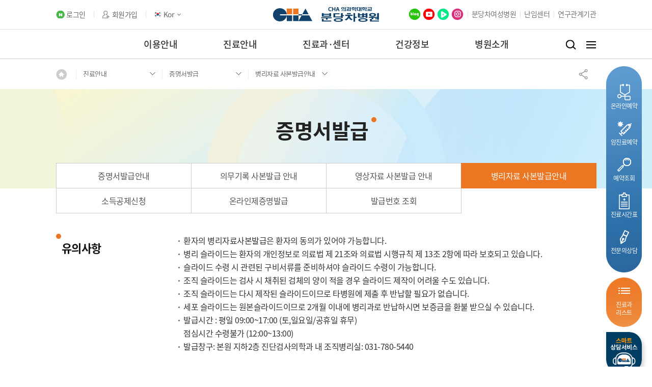

--- FILE ---
content_type: text/html; charset=utf-8
request_url: https://bundang.chamc.co.kr/appointment/certificate/pathology.cha
body_size: 251154
content:


<!DOCTYPE html>
<html>
    <head><meta http-equiv="Content-Type" content="text/html; charset=utf-8" /><meta http-equiv="X-UA-Compatible" content="IE=edge" /><title>
	증명서발급 │ 분당차병원
</title><link rel="shortcut icon" type="image/x-icon" href="/asset/img/cha.ico" /><meta name="description" content="증명서발급" /><meta property="og:description" content="분당차병원" /><meta property="og:image" content="https://bundang.chamc.co.kr/asset/img/400x400_bundang.jpg" /><meta property="og:image" content="/asset/img/kakao_img.png" /><meta property="og:url" content="https://bundang.chamc.co.kr" /><link property="canonical" href="https://bundang.chamc.co.kr" /><meta property="og:type" content="website" /><meta property="og:title" content="분당차병원" /><meta property="og:site_name" content="분당차병원" /><link rel="stylesheet" type="text/css" href="/asset/font/font.css" /><link rel="stylesheet" type="text/css" href="/asset/css/jquery-ui.css" /><link rel="stylesheet" type="text/css" href="/asset/css/slick.css" /><link rel="stylesheet" type="text/css" href="/asset/css/common.css" /><link rel="stylesheet" type="text/css" href="/asset/css/layout.css" />
        <script type="text/javascript" src="/asset/js/jquery-1.12.3.js"></script>
        <script type="text/javascript" src="/asset/js/jquery.easing.1.3.js"></script>
        <script type="text/javascript" src="/asset/js/getComputedStyle.js"></script>
        <script type="text/javascript" src="/asset/js/jquery.rwdImageMaps.min.js"></script>
        <script type="text/javascript" src="/asset/js/datepicker.js"></script>
        <script type="text/javascript" src="/asset/js/jquery-ui.js"></script>
        <script type="text/javascript" src="/asset/js/slick.js"></script>
        <script type="text/javascript" src="/asset/js/script.js"></script>
        <script type="text/javascript" src="/asset/js/onScroll.js"></script>
        <script type="text/javascript" src="/asset/js/TweenMax.min.js"></script>
        <script type="text/javascript" src="/asset/js/endless_scroll_min.js"></script>
        <script type="text/javascript" src="/asset/js/index.js"></script>
        <script type="text/javascript" src="/asset/js/ui.js"></script>
        <!--[if IE 8]>
            <link rel="stylesheet" type="text/css" href="/asset/css/ie8.css" />
            <script language="JavaScript" type='text/javascript' src="/asset/js/poly-checked.min.js"></script>
            <script type="text/javascript" src="/asset/js/excanvas.js"></script>
        <![endif]-->
        <!--[if lt IE 9]>
            <script src="/asset/js/html5shiv.js"></script>
        <![endif]-->
    
        <script type="text/javascript" src="/asset/js/program.js"></script>
        <script type="text/javascript" src="/asset/js/dev.js"></script>
    
        
<meta name="keywords" content="증명서발급" /></head>
    <body>
        <form name="aspnetForm" method="post" action="./info.aspx?file2Depth=appointment&amp;file3Depth=certificate&amp;file4Depth=&amp;file5Depth=&amp;file6Depth=&amp;fileName=pathology.cha" id="aspnetForm">
<div>
<input type="hidden" name="__EVENTTARGET" id="__EVENTTARGET" value="" />
<input type="hidden" name="__EVENTARGUMENT" id="__EVENTARGUMENT" value="" />
<input type="hidden" name="__VIEWSTATE" id="__VIEWSTATE" value="/[base64]/////[base64]/[base64]/[base64]/sp4Tro4zsi5zqsITtkZxkAgEPFgIfAwIEFghmD2QWAmYPFQUAIS9hcHBvaW50bWVudC9zY2hlZHVsZS9idW5kYW5nLmNoYQVfc2VsZg/[base64]/////[base64]/[base64]/[base64]/[base64]/////[base64]/////w9kAgIPFQgAAAAAAAAAAGQCAg9kFgZmDxUGABVzdHlsZT0nZGlzcGxheTpub25lOycTL21lZGljYWwvY2VudGVyLmNoYQAFX3NlbGYG7IS87YSwZAIBDxYCHwMC/////[base64]/////[base64]/aXNIdHRwc1JlZGlyZWN0PXRydWUmYmxvZ0lkPWNoYXdvbWVuJmZyb209cG9zdExpc3QmY2F0ZWdvcnlObz02MwAGX2JsYW5rD+yYpOuniOydtOuLpe2EsGQCAQ8WAh8DAv////[base64]/////[base64]/[base64]////[base64]/[base64]/////D2QCAg8VCAAAAAAAAAAAZAIJD2QWBmYPFQYAFXN0eWxlPSdkaXNwbGF5Om5vbmU7JxovaW50cm9kdWNlL21vbnRobHlOZXdzLmNoYQAFX3NlbGYV7JuU6rCE67aE64u57LCo67OR7JuQZAIBDxYCHwMC/////[base64]/////[base64]/////[base64]/[base64]/////[base64]/[base64]////[base64]/[base64]////8PZAIBD2QWBGYPFQITL21lZGljYWwvY2FuY2VyLmNoYQnslZTshLzthLBkAgEPFgIfAwL/////D2QCAg9kFgRmDxUCEy9tZWRpY2FsL2NlbnRlci5jaGEG7IS87YSwZAIBDxYCHwMC/////[base64]/[base64]/////w9kAgEPZBYEZg8VAm1odHRwczovL2Jsb2cubmF2ZXIuY29tL1Bvc3RUaHVtYm5haWxMaXN0Lm5obj9pc0h0dHBzUmVkaXJlY3Q9dHJ1ZSZibG9nSWQ9Y2hhd29tZW4mZnJvbT1wb3N0TGlzdCZjYXRlZ29yeU5vPTYzD+yYpOuniOydtOuLpe2EsGQCAQ8WAh8DAv////[base64]/[base64]/[base64]/////[base64]////[base64]/snZjtlZnrj4TshJzsi6RkAgcPZBYEZg8VAhcvaW50cm9kdWNlL2N1c3RvbWVyLmNoYQ/[base64]////8PZAIJD2QWBGYPFQIaL2ludHJvZHVjZS9tb250aGx5TmV3cy5jaGEV7JuU6rCE67aE64u57LCo67OR7JuQZAIBDxYCHwMC/////[base64]/////[base64]/////[base64]/[base64]/smKjrnbzsnbjsg4Hri7RkAgQPZBYCZg8VBA9jbGFzcz0iY3VycmVudCIcL2FwcG9pbnRtZW50L2NlcnRpZmljYXRlLmNoYQVfc2VsZg/[base64]/[base64]/[base64]/sl7Trnoxf67CPX+yCrOuzuOuwnOq4iV/[base64]/sp4Tro4zquLDroZ1f7Je0656MX+uwj1/[base64]/sp4Tro4zquLDroZ1f7Je0656MX+uwj1/[base64]/[base64]/[base64]" />
</div>

<script type="text/javascript">
//<![CDATA[
var theForm = document.forms['aspnetForm'];
if (!theForm) {
    theForm = document.aspnetForm;
}
function __doPostBack(eventTarget, eventArgument) {
    if (!theForm.onsubmit || (theForm.onsubmit() != false)) {
        theForm.__EVENTTARGET.value = eventTarget;
        theForm.__EVENTARGUMENT.value = eventArgument;
        theForm.submit();
    }
}
//]]>
</script>


<script src="/WebResource.axd?d=eG_nRgYd7eINGDJodt4swpk85wxfNLSNFEaAPNx8C7JtXTmTzsQ93KybMJXyc-VqpRqroBiH1QEWIi_cqVzb2d4x23VP9yaueSwPSdZX8Ao1&amp;t=638901860248157332" type="text/javascript"></script>

<div>

	<input type="hidden" name="__VIEWSTATEGENERATOR" id="__VIEWSTATEGENERATOR" value="24D06186" />
	<input type="hidden" name="__PREVIOUSPAGE" id="__PREVIOUSPAGE" value="eL0uQg87-qqsZzMcSUmxPQvDiGXIiUMSOmhNlAASH2wFrBhXiOmxWZs1dhtJr1rTHmfDeKrkFUJe6-0DeAP2bFreHYAM94gAQ496z8KG_rk1" />
	<input type="hidden" name="__EVENTVALIDATION" id="__EVENTVALIDATION" value="/wEdAAYpQykmpW3qR7e9SovJ37WLGpcnL9j81jnU7a9b2UtdLbDDfJPSbNj/uEgNb3fClDZrun7efpAL/63n+VSIIGg9Fz7GYjQVT8YSc0rO0W6ReC1fASd5Ys9U35LtyX6R5C9LbLSBavl6+j5LgSaz+MOIgWnpcOrdXSX8CI33KarRUQ==" />
</div>
            <input type="hidden" name="ctl00$csrfToken" id="csrfToken" value="d5f0931fda55441591b1ab5ab068a06c" />
            <div class="wrap sub">
                


<script>
    $(document).ready(function () {
        


    });

</script>

<!-- header -->

<div class="background_motion bg_motion01"><img src="/asset/img/bg_motion01.png" alt=""></div>
<div class="background_motion bg_motion02"><img src="/asset/img/bg_motion02.png" alt=""></div>
<div class="background_motion bg_motion03"><img src="/asset/img/bg_motion03.png" alt=""></div>
<div class="background_motion bg_motion04"><img src="/asset/img/bg_motion04.png" alt=""></div>

<div class="header" id="mainHeader">
    <div class="header_wrap">
        <div class="header_top">
            <div class="container">
                <div class="my_wrap">
                    <div id="ctl00_header_loginDiv" class="uesr login">
                        <a href="javascript:fnPopupLayerOpen('/member/logIn.cha');">로그인</a>
                    </div>
                    <div id="ctl00_header_joinDiv" class="uesr join">
                        <a href="javascript:fnPopupLayerOpen('/member/join.cha');">회원가입</a>
                    </div>
                    
                    

                    <div class="uesr">
                        <div class="select_box">
                            <h3><img src="/asset/img/icon_kor.png" alt="usa"><span>Kor</span></h3>
                            <ul class="select_language" style="display:none;">
                                <li>
                                    <a href="javascript:void(0);">
                                        <img src="/asset/img/icon_kor.png" alt="korea">
                                        <span>KOR</span>
                                    </a>
                                </li>
                                <li>
                                    <a href="https://bundang.chamc.co.kr/en/" target="_blank">
                                        <img src="/asset/img/icon_usa.png" alt="usa">
                                        <span>ENG</span>
                                    </a>
                                </li>
                                <li>
                                    <a href="https://bundang.chamc.co.kr/ru/" target="_blank">
                                        <img src="/asset/img/icon_russia.png" alt="russia">
                                        <span>RUS</span>
                                    </a>
                                </li>
                            </ul>
                        </div>
                    </div>
                </div>

                <div class="logo_wrap">
                    <h1 class="logo"><a href="/"><img src="/asset/img/logo.png" alt=""></a></h1>
                </div>
                <div class="link_wrap">
                    <div class="go_sns">
                        <a href="http://blog.naver.com/chawomen" target="_blank">
                            <img src="/asset/img/go_sns_blog.png" alt="blog">
                        </a>
                        <a href="https://www.youtube.com/channel/UCQnbEcKjCBh-lEdX18Jimgg" target="_blank">
                            <img src="/asset/img/go_sns_ytb.png" alt="youtube">
                        </a>
                        <a href="https://tv.naver.com/bdcha" target="_blank">
                            <img src="/asset/img/go_sns_tv.png" alt="naverTV">
                        </a>
                        <a href="https://instagram.com/bundang_cha/" target="_blank">
                            <img src="/asset/img/go_sns_insta.png" alt="instagram">
                        </a>
                    </div>

                    <ul class="list">
                        <li><a href="https://bundangwoman.chamc.co.kr/" target="_blank">분당차여성병원</a></li>
                        <li><a href="https://ivf.chamc.co.kr/" target="_blank">난임센터</a></li>
                        <li><a href="/research/index.cha">연구관계기관</a></li>
                    </ul>
                </div>
            </div>
        </div>

        <div class="lnb_wrap">
            <div class="container">
                <ul class="lnb_list">
                    
                            <li class="topMenu_5732" ><a href="/guide/index.cha">이용안내</a></li>
                        
                            <li class="topMenu_5733" ><a href="/appointment/index.cha">진료안내</a></li>
                        
                            <li class="topMenu_5734" ><a href="/medical/index.cha">진료과·센터</a></li>
                        
                            <li class="topMenu_5735" ><a href="/health/index.cha">건강정보</a></li>
                        
                            <li class="topMenu_5736" ><a href="/introduce/index.cha">병원소개</a></li>
                        
                            <li class="topMenu_5737" style='display:none;'><a href="/research/index.cha">연구관계기관</a></li>
                        
                </ul>
                <div class="lnb_btn_con">
                    <div class="search_btn"><a href="/medical/look_staff.cha">검색</a></div>
                    <div class="btn_allMenu"><a href="javascript:void(0);">전체메뉴</a></div>
                </div>
            </div>
        </div>
    </div>

    <div class="lnb_drop_wrap">
        <div class="drop_area">
            <div class="lnb_top_menu">


                


                        <div class="menu_area mn01">

                            <div class="banner_area"> <a href="/guide/location/parking.cha" target="_blank">     <img src="https://wmanager.chamc.co.kr/file/popup/이용안내.jpg" alt=""> </a></div>

                            <div class="menubox">
                                
                                        <div class="menu " >
                                            <ul>
                                                <li>
                                                    <a href="/guide/location.cha"
                                                        class=""
                                                        target="_self">
                                                        찾아오시는길
                                                    </a>
                                                </li>




                                                
                                                        
                                                        <li>
                                                            <a href="/guide/location/map.cha" target="_self">
                                                                약도/자가용
                                                            </a>
                                                        </li>
                                                        
                                                    
                                                        
                                                        <li>
                                                            <a href="/guide/location/parking.cha" target="_self">
                                                                주차안내
                                                            </a>
                                                        </li>
                                                        
                                                    
                                                        
                                                        <li>
                                                            <a href="/guide/location/public.cha" target="_self">
                                                                대중교통안내
                                                            </a>
                                                        </li>
                                                        
                                                    


                                            </ul>


                                            


                                            
                                                <ul>
                                                    <li>
                                                    <a href='/guide/phonenumber.cha' target='_self'>
                                                        주요전화번호
                                                    </a>
                                                    </li>
                                                </ul>
                                                    

                                            





                                            

                                            

                                            

                                            

                                            




                                        </div>
                                    
                                        <div class="menu " style='display:none;'>
                                            <ul>
                                                <li>
                                                    <a href="/guide/phonenumber.cha"
                                                        class=""
                                                        target="_self">
                                                        주요전화번호
                                                    </a>
                                                </li>




                                                


                                            </ul>


                                            


                                            

                                            





                                            

                                            

                                            

                                            

                                            




                                        </div>
                                    
                                        <div class="menu " >
                                            <ul>
                                                <li>
                                                    <a href="/guide/treatment.cha"
                                                        class=""
                                                        target="_self">
                                                        외래진료안내
                                                    </a>
                                                </li>




                                                
                                                        
                                                        <li>
                                                            <a href="/guide/treatment/outpatient.cha" target="_self">
                                                                외래진료
                                                            </a>
                                                        </li>
                                                        
                                                    
                                                        
                                                        <li>
                                                            <a href="/guide/treatment/blood.cha" target="_self">
                                                                채혈실안내
                                                            </a>
                                                        </li>
                                                        
                                                    
                                                        
                                                        <li>
                                                            <a href="/guide/treatment/refund.cha" target="_self">
                                                                환불안내
                                                            </a>
                                                        </li>
                                                        
                                                    
                                                        
                                                        <li>
                                                            <a href="/guide/treatment/sub.cha" target="_self">
                                                                대리처방안내
                                                            </a>
                                                        </li>
                                                        
                                                    


                                            </ul>


                                            


                                            

                                            





                                            

                                            

                                            

                                            

                                            




                                        </div>
                                    
                                        <div class="menu " >
                                            <ul>
                                                <li>
                                                    <a href="/guide/inpatient.cha"
                                                        class=""
                                                        target="_self">
                                                        입원/면회안내
                                                    </a>
                                                </li>




                                                
                                                        
                                                        <li>
                                                            <a href="/guide/inpatient/procedure.cha" target="_self">
                                                                입원안내
                                                            </a>
                                                        </li>
                                                        
                                                    
                                                        
                                                        <li>
                                                            <a href="/guide/inpatient/guide.cha" target="_self">
                                                                입원생활
                                                            </a>
                                                        </li>
                                                        
                                                    
                                                        
                                                        <li>
                                                            <a href="/guide/inpatient/nursingCare.cha" target="_self">
                                                                간호간병통합서비스
                                                            </a>
                                                        </li>
                                                        
                                                    
                                                        
                                                        <li>
                                                            <a href="/guide/inpatient/visit.cha" target="_self">
                                                                면회안내
                                                            </a>
                                                        </li>
                                                        
                                                    


                                            </ul>


                                            


                                            

                                            





                                            

                                            

                                            

                                            

                                            




                                        </div>
                                    
                                        <div class="menu " >
                                            <ul>
                                                <li>
                                                    <a href="/guide/emergency.cha"
                                                        class=""
                                                        target="_self">
                                                        응급진료안내
                                                    </a>
                                                </li>




                                                
                                                        
                                                        <li>
                                                            <a href="/guide/emergency/procedure.cha" target="_self">
                                                                절차
                                                            </a>
                                                        </li>
                                                        
                                                    
                                                        
                                                        <li>
                                                            <a href="/guide/emergency/price.cha" target="_self">
                                                                응급의료관리료 / 응급증상
                                                            </a>
                                                        </li>
                                                        
                                                    
                                                        
                                                        <li>
                                                            <a href="/guide/emergency/symptom.cha" target="_self">
                                                                응급실 위치
                                                            </a>
                                                        </li>
                                                        
                                                    


                                            </ul>


                                            


                                            

                                            





                                            

                                            

                                            

                                            

                                            




                                        </div>
                                    
                                        <div class="menu " >
                                            <ul>
                                                <li>
                                                    <a href="/guide/guidance.cha"
                                                        class=""
                                                        target="_self">
                                                        원내위치안내
                                                    </a>
                                                </li>




                                                
                                                        
                                                        <li>
                                                            <a href="/guide/guidance/info.cha" target="_self">
                                                                전체안내
                                                            </a>
                                                        </li>
                                                        
                                                    
                                                        
                                                        <li>
                                                            <a href="/guide/guidance/bundang.cha" target="_self">
                                                                분당차병원
                                                            </a>
                                                        </li>
                                                        
                                                    
                                                        
                                                        <li>
                                                            <a href="/guide/guidance/bundangwoman.cha" target="_self">
                                                                분당차여성병원
                                                            </a>
                                                        </li>
                                                        
                                                    
                                                        
                                                        <li>
                                                            <a href="/guide/guidance/cancer.cha" target="_self">
                                                                첨단연구암센터
                                                            </a>
                                                        </li>
                                                        
                                                    
                                                        
                                                        <li>
                                                            <a href="/guide/guidance/pmc.cha" target="_self">
                                                                뇌 건강센터
                                                            </a>
                                                        </li>
                                                        
                                                    
                                                        
                                                        <li>
                                                            <a href="/guide/guidance/ivf.cha" target="_self">
                                                                분당차병원 난임센터
                                                            </a>
                                                        </li>
                                                        
                                                    
                                                        
                                                        <li>
                                                            <a href="/guide/guidance/daewoo.cha" target="_self">
                                                                대우빌딩
                                                            </a>
                                                        </li>
                                                        
                                                    


                                            </ul>


                                            


                                            

                                            





                                            

                                            

                                            

                                            

                                            




                                        </div>
                                    
                            </div>

                        </div>

                    


                        <div class="menu_area mn02">

                            <div class="banner_area"> <a href="https://clinic.mycerti.com/?hospitalCode=HOS00050" target="_blank">     <img src="https://wmanager.chamc.co.kr/file/popup/navi_banner.jpg" alt=""> </a></div>

                            <div class="menubox">
                                
                                        <div class="menu " >
                                            <ul>
                                                <li>
                                                    <a href="/appointment/schedule.cha"
                                                        class=""
                                                        target="_self">
                                                        진료시간표
                                                    </a>
                                                </li>




                                                
                                                        
                                                        <li>
                                                            <a href="/appointment/schedule/bundang.cha" target="_self">
                                                                분당차병원
                                                            </a>
                                                        </li>
                                                        
                                                    
                                                        
                                                        <li>
                                                            <a href="/appointment/schedule/cancer.cha" target="_self">
                                                                첨단연구암센터
                                                            </a>
                                                        </li>
                                                        
                                                    
                                                        
                                                        <li>
                                                            <a href="https://bundangwoman.chamc.co.kr/appointment/schedule.cha" target="_blank">
                                                                분당차여성병원
                                                            </a>
                                                        </li>
                                                        
                                                    
                                                        
                                                        <li>
                                                            <a href="https://ivf.chamc.co.kr/medical/department/sterility.cha" target="_blank">
                                                                난임센터
                                                            </a>
                                                        </li>
                                                        
                                                    


                                            </ul>


                                            


                                            

                                            





                                            

                                            

                                            

                                            

                                            




                                        </div>
                                    
                                        <div class="menu " >
                                            <ul>
                                                <li>
                                                    <a href="/appointment/holiday.cha"
                                                        class=""
                                                        target="_self">
                                                        공휴일진료시간표
                                                    </a>
                                                </li>




                                                


                                            </ul>


                                            


                                            

                                            





                                            

                                            

                                            

                                            

                                            




                                        </div>
                                    
                                        <div class="menu " >
                                            <ul>
                                                <li>
                                                    <a href="/appointment/reserve.cha"
                                                        class=""
                                                        target="_self">
                                                        진료예약
                                                    </a>
                                                </li>




                                                
                                                        
                                                        <li>
                                                            <a href="/appointment/reserve/info.cha" target="_self">
                                                                진료예약안내
                                                            </a>
                                                        </li>
                                                        
                                                    
                                                        
                                                        <li>
                                                            <a href="/appointment/reserve/quickreserve.cha" target="_self">
                                                                초진 예약 상담
                                                            </a>
                                                        </li>
                                                        
                                                    
                                                        
                                                        <li>
                                                            <a href="/appointment/reserve/cancerquick.cha" target="_self">
                                                                암진료 예약 상담
                                                            </a>
                                                        </li>
                                                        
                                                    
                                                        
                                                        <li>
                                                            <a href="/appointment/reserve/phone.cha" target="_self">
                                                                전화예약
                                                            </a>
                                                        </li>
                                                        
                                                    
                                                        
                                                        <li>
                                                            <a href="/appointment/reserve/visit.cha" target="_self">
                                                                방문예약
                                                            </a>
                                                        </li>
                                                        
                                                    
                                                        
                                                        <li>
                                                            <a href="/appointment/reserve/search.cha" target="_self">
                                                                예약조회/취소
                                                            </a>
                                                        </li>
                                                        
                                                    


                                            </ul>


                                            


                                            

                                            





                                            

                                            

                                            

                                            

                                            




                                        </div>
                                    
                                        <div class="menu " >
                                            <ul>
                                                <li>
                                                    <a href="/appointment/consult.cha"
                                                        class=""
                                                        target="_self">
                                                        온라인상담
                                                    </a>
                                                </li>




                                                
                                                        
                                                        <li>
                                                            <a href="/appointment/consult/online.cha" target="_self">
                                                                1:1 전문의 상담
                                                            </a>
                                                        </li>
                                                        
                                                    
                                                        
                                                        <li>
                                                            <a href="/appointment/consult/clinic.cha" target="_self">
                                                                진료안내상담
                                                            </a>
                                                        </li>
                                                        
                                                    
                                                        
                                                        <li>
                                                            <a href="/appointment/consult/faq.cha" target="_self">
                                                                온라인상담 FAQ
                                                            </a>
                                                        </li>
                                                        
                                                    


                                            </ul>


                                            


                                            

                                            





                                            

                                            

                                            

                                            

                                            




                                        </div>
                                    
                                        <div class="menu " >
                                            <ul>
                                                <li>
                                                    <a href="/appointment/certificate.cha"
                                                        class=""
                                                        target="_self">
                                                        증명서발급
                                                    </a>
                                                </li>




                                                
                                                        
                                                        <li>
                                                            <a href="/appointment/certificate/general.cha" target="_self">
                                                                증명서발급안내
                                                            </a>
                                                        </li>
                                                        
                                                    
                                                        
                                                        <li>
                                                            <a href="/appointment/certificate/record.cha" target="_self">
                                                                의무기록 사본발급 안내
                                                            </a>
                                                        </li>
                                                        
                                                    
                                                        
                                                        <li>
                                                            <a href="/appointment/certificate/visualMaterials.cha" target="_self">
                                                                영상자료 사본발급 안내
                                                            </a>
                                                        </li>
                                                        
                                                    
                                                        
                                                        <li>
                                                            <a href="/appointment/certificate/pathology.cha" target="_self">
                                                                병리자료 사본발급안내
                                                            </a>
                                                        </li>
                                                        
                                                    
                                                        
                                                        <li>
                                                            <a href="https://clinic.mycerti.com/?hospitalCode=HOS00050" target="_blank">
                                                                소득공제신청
                                                            </a>
                                                        </li>
                                                        
                                                    
                                                        
                                                        <li>
                                                            <a href="https://clinic.mycerti.com/?hospitalCode=HOS00050" target="_blank">
                                                                온라인제증명발급
                                                            </a>
                                                        </li>
                                                        
                                                    
                                                        
                                                        <li>
                                                            <a href="/appointment/certificate/inquiry.cha" target="_self">
                                                                발급번호 조회
                                                            </a>
                                                        </li>
                                                        
                                                    


                                            </ul>


                                            


                                            

                                            





                                            

                                            

                                            

                                            

                                            




                                        </div>
                                    
                            </div>

                        </div>

                    


                        <div class="menu_area mn03">

                            <div class="banner_area"> <a href="/medical/Multidisciplinary/introduction.cha" >     <img src="https://wmanager.chamc.co.kr/file/popup/다학제.jpg" alt=""> </a></div>

                            <div class="menubox">
                                
                                        <div class="menu " >
                                            <ul>
                                                <li>
                                                    <a href="/medical/department.cha"
                                                        class=""
                                                        target="_self">
                                                        진료과
                                                    </a>
                                                </li>




                                                


                                            </ul>


                                            


                                            

                                            





                                            
                                                <ul>
                                                    <li>
                                                    <a href='/medical/cancer.cha' target='_self'>
                                                        암센터
                                                    </a>
                                                    </li>
                                                </ul>
                                                <ul>
                                                    <li>
                                                    <a href='/medical/center.cha' target='_self'>
                                                        센터
                                                    </a>
                                                    </li>
                                                </ul>
                                                    

                                            

                                            

                                            

                                            




                                        </div>
                                    
                                        <div class="menu " style='display:none;'>
                                            <ul>
                                                <li>
                                                    <a href="/medical/cancer.cha"
                                                        class=""
                                                        target="_self">
                                                        암센터
                                                    </a>
                                                </li>




                                                


                                            </ul>


                                            


                                            

                                            





                                            

                                            

                                            

                                            

                                            




                                        </div>
                                    
                                        <div class="menu " style='display:none;'>
                                            <ul>
                                                <li>
                                                    <a href="/medical/center.cha"
                                                        class=""
                                                        target="_self">
                                                        센터
                                                    </a>
                                                </li>




                                                


                                            </ul>


                                            


                                            

                                            





                                            

                                            

                                            

                                            

                                            




                                        </div>
                                    
                                        <div class="menu " >
                                            <ul>
                                                <li>
                                                    <a href="/medical/Multidisciplinary.cha"
                                                        class=""
                                                        target="_self">
                                                        다학제통합진료
                                                    </a>
                                                </li>




                                                
                                                        
                                                        <li>
                                                            <a href="/medical/Multidisciplinary/introduction.cha" target="_self">
                                                                소개
                                                            </a>
                                                        </li>
                                                        
                                                    
                                                        
                                                        <li>
                                                            <a href="/medical/Multidisciplinary/medicalStaff.cha" target="_self">
                                                                의료진
                                                            </a>
                                                        </li>
                                                        
                                                    


                                            </ul>


                                            


                                            

                                            





                                            

                                            

                                            

                                            

                                            




                                        </div>
                                    
                                        <div class="menu " >
                                            <ul>
                                                <li>
                                                    <a href="/medical/look.cha"
                                                        class=""
                                                        target="_self">
                                                        진료과·의료진 찾기
                                                    </a>
                                                </li>




                                                
                                                        
                                                        <li>
                                                            <a href="/medical/look_staff.cha" target="_self">
                                                                의료진검색
                                                            </a>
                                                        </li>
                                                        
                                                    
                                                        
                                                        <li>
                                                            <a href="/medical/look_disease.cha" target="_self">
                                                                질환명검색
                                                            </a>
                                                        </li>
                                                        
                                                    


                                            </ul>


                                            


                                            

                                            





                                            

                                            

                                            

                                            

                                            




                                        </div>
                                    
                            </div>

                        </div>

                    


                        <div class="menu_area mn04">

                            <div class="banner_area"> <a href="/health/equipment/davinci.cha" >     <img src="https://wmanager.chamc.co.kr/file/popup/최신의료.jpg" alt=""> </a></div>

                            <div class="menubox">
                                
                                        <div class="menu " >
                                            <ul>
                                                <li>
                                                    <a href="https://www.youtube.com/c/%EB%B6%84%EB%8B%B9%EC%B0%A8%EB%B3%91%EC%9B%90CHA/videos"
                                                        class="link"
                                                        target="_blank">
                                                        건강TV
                                                    </a>
                                                </li>




                                                


                                            </ul>


                                            


                                            

                                            





                                            

                                            
                                                <ul>
                                                    <li>
                                                        <a class='link' href='https://blog.naver.com/PostThumbnailList.nhn?isHttpsRedirect=true&blogId=chawomen&from=postList&categoryNo=63' target='_blank'>
                                                            오마이닥터
                                                        </a>
                                                    </li>
                                                </ul>
                                                    

                                            

                                            

                                            




                                        </div>
                                    
                                        <div class="menu " style='display:none;'>
                                            <ul>
                                                <li>
                                                    <a href="https://blog.naver.com/PostThumbnailList.nhn?isHttpsRedirect=true&blogId=chawomen&from=postList&categoryNo=63"
                                                        class=""
                                                        target="_blank">
                                                        오마이닥터
                                                    </a>
                                                </li>




                                                


                                            </ul>


                                            


                                            

                                            





                                            

                                            

                                            

                                            

                                            




                                        </div>
                                    
                                        <div class="menu  two" >
                                            <ul>
                                                <li>
                                                    <a href="/health/lecture.cha"
                                                        class=""
                                                        target="_self">
                                                        건강강좌
                                                    </a>
                                                </li>




                                                
                                                        
                                                        <li>
                                                            <a href="/health/lecture/cancer.cha" target="_self">
                                                                암환우무료교육
                                                            </a>
                                                        </li>
                                                        
                                                    
                                                        
                                                        <li>
                                                            <a href="/health/lecture/diabetes.cha" target="_self">
                                                                당뇨교실
                                                            </a>
                                                        </li>
                                                        
                                                    
                                                        
                                                        <li>
                                                            <a href="https://bundangwoman.chamc.co.kr/obstetrics/lecture_breastfeeding.cha" target="_blank">
                                                                모유수유교실
                                                            </a>
                                                        </li>
                                                        
                                                    
                                                        
                                                        <li>
                                                            <a href="https://bundangwoman.chamc.co.kr/obstetrics/lecture_couple.cha" target="_blank">
                                                                부부순산교실
                                                            </a>
                                                        </li>
                                                        
                                                    


                                            </ul>


                                            


                                            

                                            





                                            

                                            

                                            

                                            

                                            




                                        </div>
                                    
                                        <div class="menu " >
                                            <ul>
                                                <li>
                                                    <a href="/health/equipment.cha"
                                                        class=""
                                                        target="_self">
                                                        최신의료장비
                                                    </a>
                                                </li>




                                                
                                                        
                                                        <li>
                                                            <a href="/health/equipment/davinci.cha" target="_self">
                                                                다빈치 로봇 수술 시스템
                                                            </a>
                                                        </li>
                                                        
                                                    
                                                        
                                                        <li>
                                                            <a href="/health/equipment/catalyst.cha" target="_self">
                                                                헬시온 · Catalyst+ HD · Contour+
                                                            </a>
                                                        </li>
                                                        
                                                    
                                                        
                                                        <li>
                                                            <a href="/health/equipment/novalis.cha" target="_self">
                                                                노발리스 TX
                                                            </a>
                                                        </li>
                                                        
                                                    
                                                        
                                                        <li>
                                                            <a href="/health/equipment/rapid.cha" target="_self">
                                                                래피드아크
                                                            </a>
                                                        </li>
                                                        
                                                    
                                                        
                                                        <li>
                                                            <a href="/health/equipment/esd.cha" target="_self">
                                                                공초점 현미경 내시경
                                                            </a>
                                                        </li>
                                                        
                                                    
                                                        
                                                        <li>
                                                            <a href="/health/equipment/crad.cha" target="_self">
                                                                C-RAD시스템
                                                            </a>
                                                        </li>
                                                        
                                                    
                                                        
                                                        <li>
                                                            <a href="/health/equipment/brachy.cha" target="_self">
                                                                브래키세라피
                                                            </a>
                                                        </li>
                                                        
                                                    
                                                        
                                                        <li>
                                                            <a href="/health/equipment/petct.cha" target="_self">
                                                                PET/CT
                                                            </a>
                                                        </li>
                                                        
                                                    
                                                        
                                                        <li>
                                                            <a href="/health/equipment/spectct.cha" target="_self">
                                                                SPECT/CT
                                                            </a>
                                                        </li>
                                                        
                                                    


                                            </ul>


                                            


                                            

                                            





                                            

                                            

                                            

                                            

                                            




                                        </div>
                                    
                            </div>

                        </div>

                    


                        <div class="menu_area mn05">

                            <div class="banner_area"> <a href="https://www.youtube.com/c/%EB%B6%84%EB%8B%B9%EC%B0%A8%EB%B3%91%EC%9B%90CHA/videos" target="_blank">     <img src="https://wmanager.chamc.co.kr/file/popup/분당차TV.jpg" alt=""> </a></div>

                            <div class="menubox">
                                
                                        <div class="menu " >
                                            <ul>
                                                <li>
                                                    <a href="/introduce/hospital.cha"
                                                        class=""
                                                        target="_self">
                                                        분당차병원
                                                    </a>
                                                </li>




                                                
                                                        
                                                        <li>
                                                            <a href="/introduce/hospital/info.cha" target="_self">
                                                                소개
                                                            </a>
                                                        </li>
                                                        
                                                    
                                                        
                                                        <li>
                                                            <a href="/introduce/hospital/mission.cha" target="_self">
                                                                미션&비전
                                                            </a>
                                                        </li>
                                                        
                                                    
                                                        
                                                        <li>
                                                            <a href="/introduce/hospital/history.cha" target="_self">
                                                                연혁
                                                            </a>
                                                        </li>
                                                        
                                                    
                                                        
                                                        <li>
                                                            <a href="/introduce/hospital/ci.cha" target="_self">
                                                                CI
                                                            </a>
                                                        </li>
                                                        
                                                    
                                                        <!--
                                                        <li>
                                                            <a href="/introduce/hospital/safety.cha" target="_self">
                                                                안전보건경영방침
                                                            </a>
                                                        </li>
                                                        -->
                                                    


                                            </ul>


                                            


                                            

                                            





                                            

                                            

                                            
                                                <ul>
                                                    <li>
                                                        <a class='link' href='http://www.chamc.co.kr/main.cha' target='_blank'>
                                                            차병원네트워크
                                                        </a>
                                                    </li>
                                                    <li>
                                                        <a class='link bold' href='https://news.chamc.co.kr' target='_blank'>
                                                            차병원 뉴스룸
                                                        </a>
                                                    </li>
                                                </ul>
                                                    

                                            

                                            




                                        </div>
                                    
                                        <div class="menu " style='display:none;'>
                                            <ul>
                                                <li>
                                                    <a href="http://www.chamc.co.kr/main.cha"
                                                        class=""
                                                        target="_blank">
                                                        차병원네트워크
                                                    </a>
                                                </li>




                                                


                                            </ul>


                                            


                                            

                                            





                                            

                                            

                                            

                                            

                                            




                                        </div>
                                    
                                        <div class="menu " >
                                            <ul>
                                                <li>
                                                    <a href="/introduce/greetings.cha"
                                                        class=""
                                                        target="_self">
                                                        병원장 인사말
                                                    </a>
                                                </li>




                                                
                                                        
                                                        <li>
                                                            <a href="/introduce/greetings/director.cha" target="_self">
                                                                인사말
                                                            </a>
                                                        </li>
                                                        
                                                    
                                                        
                                                        <li>
                                                            <a href="/introduce/greetings/history.cha" target="_self">
                                                                역대병원장
                                                            </a>
                                                        </li>
                                                        
                                                    


                                            </ul>


                                            


                                            

                                            





                                            

                                            

                                            

                                            
                                                <ul>
                                                    <li>
                                                    <a href='/introduce/contribution.cha' target='_self'>
                                                        사회공헌
                                                    </a>
                                                    </li>
                                                </ul>


                                                <ul>
                                                    <li>
                                                        <a href='/introduce/facilities.cha' target='_self'>
                                                            편의시설
                                                        </a>
                                                    </li>
                                                    <li>
                                                        <a href='/introduce/facilities/hospital.cha' target='_self'>
                                                            원내편의시설
                                                        </a>
                                                    </li>

                                                    <li>
                                                        <a href='/introduce/facilities/pray.cha' target='_self'>
                                                            원목실
                                                        </a>
                                                    </li>
                                                </ul>


                                                    

                                            




                                        </div>
                                    
                                        <div class="menu " style='display:none;'>
                                            <ul>
                                                <li>
                                                    <a href="/introduce/contribution.cha"
                                                        class=""
                                                        target="_self">
                                                        사회공헌
                                                    </a>
                                                </li>




                                                


                                            </ul>


                                            


                                            

                                            





                                            

                                            

                                            

                                            

                                            




                                        </div>
                                    
                                        <div class="menu " style='display:none;'>
                                            <ul>
                                                <li>
                                                    <a href="/introduce/facilities.cha"
                                                        class=""
                                                        target="_self">
                                                        편의시설
                                                    </a>
                                                </li>




                                                
                                                        
                                                        <li>
                                                            <a href="/introduce/facilities/hospital.cha" target="_self">
                                                                원내편의시설
                                                            </a>
                                                        </li>
                                                        
                                                    
                                                        
                                                        <li>
                                                            <a href="/introduce/facilities/pray.cha" target="_self">
                                                                원목실
                                                            </a>
                                                        </li>
                                                        
                                                    


                                            </ul>


                                            


                                            

                                            





                                            

                                            

                                            

                                            

                                            




                                        </div>
                                    
                                        <div class="menu " >
                                            <ul>
                                                <li>
                                                    <a href="/introduce/notice.cha"
                                                        class=""
                                                        target="_self">
                                                        병원소식
                                                    </a>
                                                </li>




                                                
                                                        
                                                        <li>
                                                            <a href="/introduce/notice/board.cha" target="_self">
                                                                공지사항
                                                            </a>
                                                        </li>
                                                        
                                                    
                                                        
                                                        <li>
                                                            <a href="/introduce/notice/news.cha" target="_self">
                                                                언론보도
                                                            </a>
                                                        </li>
                                                        
                                                    
                                                        
                                                        <li>
                                                            <a href="/introduce/notice/symposium.cha" target="_self">
                                                                행사강좌/심포지엄
                                                            </a>
                                                        </li>
                                                        
                                                    
                                                        
                                                        <li>
                                                            <a href="/introduce/notice/ctc.cha" target="_self">
                                                                임상연구모집
                                                            </a>
                                                        </li>
                                                        
                                                    
                                                        
                                                        <li>
                                                            <a href="https://recruit.chamc.co.kr/page.ckd#/main" target="_blank">
                                                                채용안내
                                                            </a>
                                                        </li>
                                                        
                                                    


                                            </ul>


                                            
                                                <ul>
                                                    <li>
                                                    <a href='/introduce/monthlyNews.cha' target='_self'>
                                                        월간분당차병원
                                                    </a>
                                                    </li>
                                                </ul>
                                                    


                                            

                                            





                                            

                                            

                                            

                                            

                                            




                                        </div>
                                    
                                        <div class="menu " >
                                            <ul>
                                                <li>
                                                    <a href="/introduce/support.cha"
                                                        class=""
                                                        target="_self">
                                                        병원부서
                                                    </a>
                                                </li>




                                                
                                                        
                                                        <li>
                                                            <a href="/introduce/support/edu.cha" target="_self">
                                                                교육수련부
                                                            </a>
                                                        </li>
                                                        
                                                    
                                                        
                                                        <li>
                                                            <a href="/introduce/support/nursing.cha" target="_self">
                                                                간호국
                                                            </a>
                                                        </li>
                                                        
                                                    
                                                        
                                                        <li>
                                                            <a href="/introduce/support/pharm.cha" target="_self">
                                                                약제부
                                                            </a>
                                                        </li>
                                                        
                                                    
                                                        
                                                        <li>
                                                            <a href="/introduce/support/social.cha" target="_self">
                                                                사회사업팀
                                                            </a>
                                                        </li>
                                                        
                                                    
                                                        
                                                        <li>
                                                            <a href="/introduce/support/nutrition.cha" target="_self">
                                                                영양팀
                                                            </a>
                                                        </li>
                                                        
                                                    
                                                        
                                                        <li>
                                                            <a href="/introduce/support/qi.cha" target="_self">
                                                                적정진료관리부
                                                            </a>
                                                        </li>
                                                        
                                                    
                                                        
                                                        <li>
                                                            <a href="https://refer.chamc.co.kr/" target="_blank">
                                                                진료협력센터
                                                            </a>
                                                        </li>
                                                        
                                                    
                                                        
                                                        <li>
                                                            <a href="https://cha.futurenuri.co.kr/" target="_blank">
                                                                의학도서실
                                                            </a>
                                                        </li>
                                                        
                                                    


                                            </ul>


                                            


                                            

                                            





                                            

                                            

                                            

                                            

                                            




                                        </div>
                                    
                                        <div class="menu " >
                                            <ul>
                                                <li>
                                                    <a href="/introduce/customer.cha"
                                                        class=""
                                                        target="_self">
                                                        고객의소리
                                                    </a>
                                                </li>




                                                
                                                        
                                                        <li>
                                                            <a href="/introduce/customer/customer.cha" target="_self">
                                                                고객의소리
                                                            </a>
                                                        </li>
                                                        
                                                    
                                                        
                                                        <li>
                                                            <a href="/introduce/customer/thank.cha" target="_self">
                                                                고마워요 차병원
                                                            </a>
                                                        </li>
                                                        
                                                    


                                            </ul>


                                            


                                            

                                            





                                            

                                            

                                            

                                            

                                            
                                                <ul>
                                                    <li>
                                                        <a href='/funeral/' target='_blank'>
                                                            장례식장
                                                        </a>
                                                    </li>
                                                </ul>
                                                <!--<ul>
                                                    <li>
                                                        <a href='https://recruit.chamc.co.kr/page.ckd#/main' target='_blank'>
                                                            채용안내
                                                        </a>
                                                    </li>
                                                </ul>-->
                                                    




                                        </div>
                                    
                                        <div class="menu " style='display:none;'>
                                            <ul>
                                                <li>
                                                    <a href="http://bundang.chamc.co.kr/funeral/"
                                                        class=""
                                                        target="_blank">
                                                        장례식장
                                                    </a>
                                                </li>




                                                


                                            </ul>


                                            


                                            

                                            





                                            

                                            

                                            

                                            

                                            




                                        </div>
                                    
                                        <div class="menu " style='display:none;'>
                                            <ul>
                                                <li>
                                                    <a href="/introduce/monthlyNews.cha"
                                                        class=""
                                                        target="_self">
                                                        월간분당차병원
                                                    </a>
                                                </li>




                                                


                                            </ul>


                                            


                                            

                                            





                                            

                                            

                                            

                                            

                                            




                                        </div>
                                    
                            </div>

                        </div>

                    


                        <div class="menu_area mn06">

                            

                            <div class="menubox">
                                
                                        <div class="menu " >
                                            <ul>
                                                <li>
                                                    <a href="/research/hrpc.cha"
                                                        class=""
                                                        target="_self">
                                                        임상연구보호센터
                                                    </a>
                                                </li>




                                                
                                                        
                                                        <li>
                                                            <a href="/research/hrpc/guide.cha" target="_self">
                                                                HRPC소개
                                                            </a>
                                                        </li>
                                                        
                                                    
                                                        
                                                        <li>
                                                            <a href="/research/hrpc/irb.cha" target="_self">
                                                                IRB
                                                            </a>
                                                        </li>
                                                        
                                                    
                                                        
                                                        <li>
                                                            <a href="/research/hrpc/qa.cha" target="_self">
                                                                자체점검
                                                            </a>
                                                        </li>
                                                        
                                                    
                                                        
                                                        <li>
                                                            <a href="/research/hrpc/lecture.cha" target="_self">
                                                                임상시험 종사자 교육
                                                            </a>
                                                        </li>
                                                        
                                                    
                                                        
                                                        <li>
                                                            <a href="/research/hrpc/consult.cha" target="_self">
                                                                헬프데스크
                                                            </a>
                                                        </li>
                                                        
                                                    
                                                        
                                                        <li>
                                                            <a href="/research/hrpc/info.cha" target="_self">
                                                                정보광장
                                                            </a>
                                                        </li>
                                                        
                                                    
                                                        
                                                        <li>
                                                            <a href="/research/hrpc/onlinedu.cha" target="_self">
                                                                온라인 교육
                                                            </a>
                                                        </li>
                                                        
                                                    


                                            </ul>


                                            


                                            

                                            





                                            

                                            

                                            

                                            

                                            




                                        </div>
                                    
                                        <div class="menu " >
                                            <ul>
                                                <li>
                                                    <a href="http://rchamc.cafe24.com/facility/infra/research"
                                                        class=""
                                                        target="_blank">
                                                        임상의학연구소
                                                    </a>
                                                </li>




                                                


                                            </ul>


                                            


                                            

                                            





                                            

                                            

                                            

                                            

                                            




                                        </div>
                                    
                                        <div class="menu " >
                                            <ul>
                                                <li>
                                                    <a href="/research/dm.cha"
                                                        class=""
                                                        target="_self">
                                                        통계 및 DM지원실
                                                    </a>
                                                </li>




                                                
                                                        
                                                        <li>
                                                            <a href="/research/dm/guide.cha" target="_self">
                                                                소개
                                                            </a>
                                                        </li>
                                                        
                                                    
                                                        
                                                        <li>
                                                            <a href="/research/dm/register.cha" target="_self">
                                                                연구지원신청
                                                            </a>
                                                        </li>
                                                        
                                                    
                                                        
                                                        <li>
                                                            <a href="/research/dm/consult.cha" target="_self">
                                                                상담
                                                            </a>
                                                        </li>
                                                        
                                                    


                                            </ul>


                                            


                                            

                                            





                                            

                                            

                                            

                                            

                                            




                                        </div>
                                    
                                        <div class="menu " >
                                            <ul>
                                                <li>
                                                    <a href="http://ctc.chamc.co.kr/"
                                                        class=""
                                                        target="_blank">
                                                        임상시험센터
                                                    </a>
                                                </li>




                                                


                                            </ul>


                                            


                                            

                                            





                                            

                                            

                                            

                                            

                                            




                                        </div>
                                    
                                        <div class="menu " >
                                            <ul>
                                                <li>
                                                    <a href="/research/biobank.cha"
                                                        class=""
                                                        target="_self">
                                                        인체유래물은행
                                                    </a>
                                                </li>




                                                
                                                        
                                                        <li>
                                                            <a href="/research/biobank/info.cha" target="_self">
                                                                소개
                                                            </a>
                                                        </li>
                                                        
                                                    
                                                        
                                                        <li>
                                                            <a href="/research/biobank/resources.cha" target="_self">
                                                                자원수집/분양안내
                                                            </a>
                                                        </li>
                                                        
                                                    
                                                        
                                                        <li>
                                                            <a href="/research/biobank/form.cha" target="_self">
                                                                서식
                                                            </a>
                                                        </li>
                                                        
                                                    


                                            </ul>


                                            


                                            

                                            





                                            

                                            

                                            

                                            

                                            




                                        </div>
                                    
                            </div>

                        </div>

                    
            </div>
            <div class="lnb_bot_quick">
                <ul class="quick">
                    <li>
                        <a href="/appointment/schedule/bundang.cha">
                            <img src="/asset/img/icon_lnb_img01.png">
                            <span>진료시간표</span>
                        </a>
                    </li>
                    <li>
                        <a href="/appointment/reserve/quickreserve.cha">
                            <img src="/asset/img/icon_lnb_img02.png">
                            <span>초진 예약 상담</span>
                        </a>
                    </li>
                    <li>
                        <a href="/appointment/reserve/info.cha">
                            <img src="/asset/img/icon_lnb_img03.png">
                            <span>온라인예약</span>
                        </a>
                    </li>
                    <li>
                        <a href="/guide/location/map.cha">
                            <img src="/asset/img/icon_lnb_img04.png">
                            <span>찾아오시는길</span>
                        </a>
                    </li>
                </ul>
                <div class="call"><a href="/appointment/reserve/phone.cha">전화예약 <strong>1577-4488</strong></a></div>
            </div>
        </div>
    </div>


</div>

<div class="headAllMenu" style="display:none;">
    <div class="bg_dim"></div>
    <div class="allMenuArea">
        <a href="#" class="btnLyClose"><img src="/asset/img/all_menu_close.jpg" alt="전체메뉴 닫기" /></a>
        <div class="allMenu_top">
            
                    <dl>
                        <dt>이용안내</dt>
                        
                                <dd>
                                    <a href="/guide/location.cha">찾아오시는길</a>
                                    
                                            <p><a href="/guide/location/map.cha">약도/자가용</a></p>
                                        
                                            <p><a href="/guide/location/parking.cha">주차안내</a></p>
                                        
                                            <p><a href="/guide/location/public.cha">대중교통안내</a></p>
                                        
                                </dd>
                            
                                <dd>
                                    <a href="/guide/phonenumber.cha">주요전화번호</a>
                                    
                                </dd>
                            
                                <dd>
                                    <a href="/guide/treatment.cha">외래진료안내</a>
                                    
                                            <p><a href="/guide/treatment/outpatient.cha">외래진료</a></p>
                                        
                                            <p><a href="/guide/treatment/blood.cha">채혈실안내</a></p>
                                        
                                            <p><a href="/guide/treatment/refund.cha">환불안내</a></p>
                                        
                                            <p><a href="/guide/treatment/sub.cha">대리처방안내</a></p>
                                        
                                </dd>
                            
                                <dd>
                                    <a href="/guide/inpatient.cha">입원/면회안내</a>
                                    
                                            <p><a href="/guide/inpatient/procedure.cha">입원안내</a></p>
                                        
                                            <p><a href="/guide/inpatient/guide.cha">입원생활</a></p>
                                        
                                            <p><a href="/guide/inpatient/nursingCare.cha">간호간병통합서비스</a></p>
                                        
                                            <p><a href="/guide/inpatient/visit.cha">면회안내</a></p>
                                        
                                </dd>
                            
                                <dd>
                                    <a href="/guide/emergency.cha">응급진료안내</a>
                                    
                                            <p><a href="/guide/emergency/procedure.cha">절차</a></p>
                                        
                                            <p><a href="/guide/emergency/price.cha">응급의료관리료 / 응급증상</a></p>
                                        
                                            <p><a href="/guide/emergency/symptom.cha">응급실 위치</a></p>
                                        
                                </dd>
                            
                                <dd>
                                    <a href="/guide/guidance.cha">원내위치안내</a>
                                    
                                            <p><a href="/guide/guidance/info.cha">전체안내</a></p>
                                        
                                            <p><a href="/guide/guidance/bundang.cha">분당차병원</a></p>
                                        
                                            <p><a href="/guide/guidance/bundangwoman.cha">분당차여성병원</a></p>
                                        
                                            <p><a href="/guide/guidance/cancer.cha">첨단연구암센터</a></p>
                                        
                                            <p><a href="/guide/guidance/pmc.cha">뇌 건강센터</a></p>
                                        
                                            <p><a href="/guide/guidance/ivf.cha">분당차병원 난임센터</a></p>
                                        
                                            <p><a href="/guide/guidance/daewoo.cha">대우빌딩</a></p>
                                        
                                </dd>
                            
                    </dl>



                
                    <dl>
                        <dt>진료안내</dt>
                        
                                <dd>
                                    <a href="/appointment/schedule.cha">진료시간표</a>
                                    
                                            <p><a href="/appointment/schedule/bundang.cha">분당차병원</a></p>
                                        
                                            <p><a href="/appointment/schedule/cancer.cha">첨단연구암센터</a></p>
                                        
                                            <p><a href="https://bundangwoman.chamc.co.kr/appointment/schedule.cha">분당차여성병원</a></p>
                                        
                                            <p><a href="https://ivf.chamc.co.kr/medical/department/sterility.cha">난임센터</a></p>
                                        
                                </dd>
                            
                                <dd>
                                    <a href="/appointment/holiday.cha">공휴일진료시간표</a>
                                    
                                </dd>
                            
                                <dd>
                                    <a href="/appointment/reserve.cha">진료예약</a>
                                    
                                            <p><a href="/appointment/reserve/info.cha">진료예약안내</a></p>
                                        
                                            <p><a href="/appointment/reserve/quickreserve.cha">초진 예약 상담</a></p>
                                        
                                            <p><a href="/appointment/reserve/cancerquick.cha">암진료 예약 상담</a></p>
                                        
                                            <p><a href="/appointment/reserve/phone.cha">전화예약</a></p>
                                        
                                            <p><a href="/appointment/reserve/visit.cha">방문예약</a></p>
                                        
                                            <p><a href="/appointment/reserve/search.cha">예약조회/취소</a></p>
                                        
                                </dd>
                            
                                <dd>
                                    <a href="/appointment/consult.cha">온라인상담</a>
                                    
                                            <p><a href="/appointment/consult/online.cha">1:1 전문의 상담</a></p>
                                        
                                            <p><a href="/appointment/consult/clinic.cha">진료안내상담</a></p>
                                        
                                            <p><a href="/appointment/consult/faq.cha">온라인상담 FAQ</a></p>
                                        
                                </dd>
                            
                                <dd>
                                    <a href="/appointment/certificate.cha">증명서발급</a>
                                    
                                            <p><a href="/appointment/certificate/general.cha">증명서발급안내</a></p>
                                        
                                            <p><a href="/appointment/certificate/record.cha">의무기록 사본발급 안내</a></p>
                                        
                                            <p><a href="/appointment/certificate/visualMaterials.cha">영상자료 사본발급 안내</a></p>
                                        
                                            <p><a href="/appointment/certificate/pathology.cha">병리자료 사본발급안내</a></p>
                                        
                                            <p><a href="https://clinic.mycerti.com/?hospitalCode=HOS00050">소득공제신청</a></p>
                                        
                                            <p><a href="https://clinic.mycerti.com/?hospitalCode=HOS00050">온라인제증명발급</a></p>
                                        
                                            <p><a href="/appointment/certificate/inquiry.cha">발급번호 조회</a></p>
                                        
                                </dd>
                            
                    </dl>



                
                    <dl>
                        <dt>진료과·센터</dt>
                        
                                <dd>
                                    <a href="/medical/department.cha">진료과</a>
                                    
                                </dd>
                            
                                <dd>
                                    <a href="/medical/cancer.cha">암센터</a>
                                    
                                </dd>
                            
                                <dd>
                                    <a href="/medical/center.cha">센터</a>
                                    
                                </dd>
                            
                                <dd>
                                    <a href="/medical/Multidisciplinary.cha">다학제통합진료</a>
                                    
                                            <p><a href="/medical/Multidisciplinary/introduction.cha">소개</a></p>
                                        
                                            <p><a href="/medical/Multidisciplinary/medicalStaff.cha">의료진</a></p>
                                        
                                </dd>
                            
                                <dd>
                                    <a href="/medical/look.cha">진료과·의료진 찾기</a>
                                    
                                            <p><a href="/medical/look_staff.cha">의료진검색</a></p>
                                        
                                            <p><a href="/medical/look_disease.cha">질환명검색</a></p>
                                        
                                </dd>
                            
                    </dl>



                
                    <dl>
                        <dt>건강정보</dt>
                        
                                <dd>
                                    <a href="https://www.youtube.com/c/%EB%B6%84%EB%8B%B9%EC%B0%A8%EB%B3%91%EC%9B%90CHA/videos">건강TV</a>
                                    
                                </dd>
                            
                                <dd>
                                    <a href="https://blog.naver.com/PostThumbnailList.nhn?isHttpsRedirect=true&blogId=chawomen&from=postList&categoryNo=63">오마이닥터</a>
                                    
                                </dd>
                            
                                <dd>
                                    <a href="/health/lecture.cha">건강강좌</a>
                                    
                                            <p><a href="/health/lecture/cancer.cha">암환우무료교육</a></p>
                                        
                                            <p><a href="/health/lecture/diabetes.cha">당뇨교실</a></p>
                                        
                                            <p><a href="https://bundangwoman.chamc.co.kr/obstetrics/lecture_breastfeeding.cha">모유수유교실</a></p>
                                        
                                            <p><a href="https://bundangwoman.chamc.co.kr/obstetrics/lecture_couple.cha">부부순산교실</a></p>
                                        
                                </dd>
                            
                                <dd>
                                    <a href="/health/equipment.cha">최신의료장비</a>
                                    
                                            <p><a href="/health/equipment/davinci.cha">다빈치 로봇 수술 시스템</a></p>
                                        
                                            <p><a href="/health/equipment/catalyst.cha">헬시온 · Catalyst+ HD · Contour+</a></p>
                                        
                                            <p><a href="/health/equipment/novalis.cha">노발리스 TX</a></p>
                                        
                                            <p><a href="/health/equipment/rapid.cha">래피드아크</a></p>
                                        
                                            <p><a href="/health/equipment/esd.cha">공초점 현미경 내시경</a></p>
                                        
                                            <p><a href="/health/equipment/crad.cha">C-RAD시스템</a></p>
                                        
                                            <p><a href="/health/equipment/brachy.cha">브래키세라피</a></p>
                                        
                                            <p><a href="/health/equipment/petct.cha">PET/CT</a></p>
                                        
                                            <p><a href="/health/equipment/spectct.cha">SPECT/CT</a></p>
                                        
                                </dd>
                            
                    </dl>



                
                    <dl>
                        <dt>병원소개</dt>
                        
                                <dd>
                                    <a href="/introduce/hospital.cha">분당차병원</a>
                                    
                                            <p><a href="/introduce/hospital/info.cha">소개</a></p>
                                        
                                            <p><a href="/introduce/hospital/mission.cha">미션&비전</a></p>
                                        
                                            <p><a href="/introduce/hospital/history.cha">연혁</a></p>
                                        
                                            <p><a href="/introduce/hospital/ci.cha">CI</a></p>
                                        
                                            <p><a href="/introduce/hospital/safety.cha">안전보건경영방침</a></p>
                                        
                                </dd>
                            
                                <dd>
                                    <a href="http://www.chamc.co.kr/main.cha">차병원네트워크</a>
                                    
                                </dd>
                            
                                <dd>
                                    <a href="/introduce/greetings.cha">병원장 인사말</a>
                                    
                                            <p><a href="/introduce/greetings/director.cha">인사말</a></p>
                                        
                                            <p><a href="/introduce/greetings/history.cha">역대병원장</a></p>
                                        
                                </dd>
                            
                                <dd>
                                    <a href="/introduce/contribution.cha">사회공헌</a>
                                    
                                </dd>
                            
                                <dd>
                                    <a href="/introduce/facilities.cha">편의시설</a>
                                    
                                            <p><a href="/introduce/facilities/hospital.cha">원내편의시설</a></p>
                                        
                                            <p><a href="/introduce/facilities/pray.cha">원목실</a></p>
                                        
                                </dd>
                            
                                <dd>
                                    <a href="/introduce/notice.cha">병원소식</a>
                                    
                                            <p><a href="/introduce/notice/board.cha">공지사항</a></p>
                                        
                                            <p><a href="/introduce/notice/news.cha">언론보도</a></p>
                                        
                                            <p><a href="/introduce/notice/symposium.cha">행사강좌/심포지엄</a></p>
                                        
                                            <p><a href="/introduce/notice/ctc.cha">임상연구모집</a></p>
                                        
                                            <p><a href="https://recruit.chamc.co.kr/page.ckd#/main">채용안내</a></p>
                                        
                                </dd>
                            
                                <dd>
                                    <a href="/introduce/support.cha">병원부서</a>
                                    
                                            <p><a href="/introduce/support/edu.cha">교육수련부</a></p>
                                        
                                            <p><a href="/introduce/support/nursing.cha">간호국</a></p>
                                        
                                            <p><a href="/introduce/support/pharm.cha">약제부</a></p>
                                        
                                            <p><a href="/introduce/support/social.cha">사회사업팀</a></p>
                                        
                                            <p><a href="/introduce/support/nutrition.cha">영양팀</a></p>
                                        
                                            <p><a href="/introduce/support/qi.cha">적정진료관리부</a></p>
                                        
                                            <p><a href="https://refer.chamc.co.kr/">진료협력센터</a></p>
                                        
                                            <p><a href="https://cha.futurenuri.co.kr/">의학도서실</a></p>
                                        
                                </dd>
                            
                                <dd>
                                    <a href="/introduce/customer.cha">고객의소리</a>
                                    
                                            <p><a href="/introduce/customer/customer.cha">고객의소리</a></p>
                                        
                                            <p><a href="/introduce/customer/thank.cha">고마워요 차병원</a></p>
                                        
                                </dd>
                            
                                <dd>
                                    <a href="http://bundang.chamc.co.kr/funeral/">장례식장</a>
                                    
                                </dd>
                            
                                <dd>
                                    <a href="/introduce/monthlyNews.cha">월간분당차병원</a>
                                    
                                </dd>
                            
                    </dl>



                
                    <dl>
                        <dt>연구관계기관</dt>
                        
                                <dd>
                                    <a href="/research/hrpc.cha">임상연구보호센터</a>
                                    
                                            <p><a href="/research/hrpc/guide.cha">HRPC소개</a></p>
                                        
                                            <p><a href="/research/hrpc/irb.cha">IRB</a></p>
                                        
                                            <p><a href="/research/hrpc/qa.cha">자체점검</a></p>
                                        
                                            <p><a href="/research/hrpc/lecture.cha">임상시험 종사자 교육</a></p>
                                        
                                            <p><a href="/research/hrpc/consult.cha">헬프데스크</a></p>
                                        
                                            <p><a href="/research/hrpc/info.cha">정보광장</a></p>
                                        
                                            <p><a href="/research/hrpc/onlinedu.cha">온라인 교육</a></p>
                                        
                                </dd>
                            
                                <dd>
                                    <a href="http://rchamc.cafe24.com/facility/infra/research">임상의학연구소</a>
                                    
                                </dd>
                            
                                <dd>
                                    <a href="/research/dm.cha">통계 및 DM지원실</a>
                                    
                                            <p><a href="/research/dm/guide.cha">소개</a></p>
                                        
                                            <p><a href="/research/dm/register.cha">연구지원신청</a></p>
                                        
                                            <p><a href="/research/dm/consult.cha">상담</a></p>
                                        
                                </dd>
                            
                                <dd>
                                    <a href="http://ctc.chamc.co.kr/">임상시험센터</a>
                                    
                                </dd>
                            
                                <dd>
                                    <a href="/research/biobank.cha">인체유래물은행</a>
                                    
                                            <p><a href="/research/biobank/info.cha">소개</a></p>
                                        
                                            <p><a href="/research/biobank/resources.cha">자원수집/분양안내</a></p>
                                        
                                            <p><a href="/research/biobank/form.cha">서식</a></p>
                                        
                                </dd>
                            
                    </dl>



                
        </div>
    </div>
</div>

<div id="ctl00_header_quick_menu_bar" class="quick_menu_con">
    <ul class="quick_menu">
        <li class="q01"><a href="/appointment/reserve/info.cha">온라인예약</a></li>
        <li class="q02"><a href="/appointment/reserve/cancerquick.cha">암진료예약</a></li>
        <li class="q03"><a href="/appointment/reserve/search.cha">예약조회</a></li>
        <li class="q04"><a href="/appointment/schedule/bundang.cha">진료시간표</a></li>
        <li class="q05"><a href="/appointment/consult/online.cha">전문의상담</a></li>
    </ul>
    <div class="quick_page" style="display:block;">
        <a href="/medical/department.cha">진료과<br>리스트</a>
    </div>
    <div class="chatbot sub_page">
        <a href="https://chatbot.chamc.co.kr/b3b6103b23994621a59215f1f4342595" target="_blank">스마트상담서비스</a>
    </div>
</div>

<!-- //header -->





                <!-- contents wrap -->
                <div class="contents_wrap ">

                    <!-- path -->
                    

    
    <script src="https://t1.kakaocdn.net/kakao_js_sdk/v1/kakao.min.js"></script>

<script>
    $(document).ready(function () {
        top_menu_css("5733");
    });

</script>

<div class="path_wrap">
    <div class="path_area">
        <div class="path_left">
            <a href="/" class="home"></a>
            <div id="ctl00_path_path_0" class="path">
                <a id="ctl00_path_path_link_0" href="javascript:WebForm_DoPostBackWithOptions(new WebForm_PostBackOptions(&quot;ctl00$path$path_link_0&quot;, &quot;&quot;, false, &quot;&quot;, &quot;javascript:;&quot;, false, true))"><span>진료안내</span></a>
                <ul>
                    
                            <li  ><a href="/guide/index.cha" target="_self">이용안내</a></li>
                        
                            <li class="current" ><a href="/appointment/index.cha" target="_self">진료안내</a></li>
                        
                            <li  ><a href="/medical/index.cha" target="_self">진료과·센터</a></li>
                        
                            <li  ><a href="/health/index.cha" target="_self">건강정보</a></li>
                        
                            <li  ><a href="/introduce/index.cha" target="_self">병원소개</a></li>
                        
                            <li  ><a href="/research/index.cha" target="_self">연구관계기관</a></li>
                        


                </ul>
            </div>
            <div id="ctl00_path_path_1" class="path">
                <a id="ctl00_path_path_link_1" href="javascript:WebForm_DoPostBackWithOptions(new WebForm_PostBackOptions(&quot;ctl00$path$path_link_1&quot;, &quot;&quot;, false, &quot;&quot;, &quot;javascript:;&quot;, false, true))"><span>증명서발급</span></a>
                <ul>
                    
                            <li  ><a href="/appointment/schedule.cha" target="_self">진료시간표</a></li>
                        
                            <li  ><a href="/appointment/holiday.cha" target="_self">공휴일진료시간표</a></li>
                        
                            <li  ><a href="/appointment/reserve.cha" target="_self">진료예약</a></li>
                        
                            <li  ><a href="/appointment/consult.cha" target="_self">온라인상담</a></li>
                        
                            <li class="current" ><a href="/appointment/certificate.cha" target="_self">증명서발급</a></li>
                        


                </ul>
            </div>
            <div id="ctl00_path_path_2" class="path">
                <a id="ctl00_path_path_link_2" href="javascript:WebForm_DoPostBackWithOptions(new WebForm_PostBackOptions(&quot;ctl00$path$path_link_2&quot;, &quot;&quot;, false, &quot;&quot;, &quot;javascript:;&quot;, false, true))"><span>병리자료 사본발급안내</span></a>
                <ul>
                    
                            <li  >
                                <a href="/appointment/certificate/general.cha" target="_self">
                                    증명서발급안내
                                </a>
                            </li>
                        
                            <li  >
                                <a href="/appointment/certificate/record.cha" target="_self">
                                    의무기록 사본발급 안내
                                </a>
                            </li>
                        
                            <li  >
                                <a href="/appointment/certificate/visualMaterials.cha" target="_self">
                                    영상자료 사본발급 안내
                                </a>
                            </li>
                        
                            <li class="current" >
                                <a href="/appointment/certificate/pathology.cha" target="_self">
                                    병리자료 사본발급안내
                                </a>
                            </li>
                        
                            <li  >
                                <a href="https://clinic.mycerti.com/?hospitalCode=HOS00050" target="_blank">
                                    소득공제신청
                                </a>
                            </li>
                        
                            <li  >
                                <a href="https://clinic.mycerti.com/?hospitalCode=HOS00050" target="_blank">
                                    온라인제증명발급
                                </a>
                            </li>
                        
                            <li  >
                                <a href="/appointment/certificate/inquiry.cha" target="_self">
                                    발급번호 조회
                                </a>
                            </li>
                        


                </ul>
            </div>
            



            



        </div>


        <!-- SNS 공유용 주소 연결 용 --> 
        <script type="text/javascript" async> 
            var url_default_ks = "https://story.kakao.com/share?url=";
            var url_default_fb = "https://www.facebook.com/sharer/sharer.php?u=";
            var url_default_tw_txt = "https://twitter.com/intent/tweet?text=";
            var url_default_tw_url = "&url=";
            var url_default_band = "http://band.us/plugin/share?body=";
            var url_route_band = "&route=";
            var url_default_naver = "http://share.naver.com/web/shareView.nhn?url=";
            var title_default_naver = "&title=";
            var url_this_page = location.href;
            var title_this_page = document.title;
            var url_combine_ks = url_default_ks + url_this_page;
            var url_combine_fb = url_default_fb + url_this_page;
            var url_combine_tw = url_default_tw_txt + document.title + url_default_tw_url + url_this_page;
            var url_combine_band = url_default_band + encodeURI(url_this_page) + '%0A' + encodeURI(title_this_page) + '%0A' + '&route=tistory.com';
            var url_combine_naver = url_default_naver + encodeURI(url_this_page) + title_default_naver + encodeURI(title_this_page); 



            function fnKakaoTalkShare() {
                try {
                    if (Kakao) {
                        Kakao.init('98ea5bc06b43297269ea04247d2eec2a');
                    };
                } catch (e) { };

                Kakao.Link.sendDefault({
                    objectType: 'feed',
                    content: {
                        title: title_this_page,
                        imageUrl: 'https://bundang.chamc.co.kr/asset/img/400x400_bundang.jpg',
                        link: {
                            mobileWebUrl: location.href,
                            webUrl: location.href
                        }
                    }
                });
            }

            function fnNaverBlogShare() {
                var curPageTitle = $("#ctl00_menu_pageTitle").val();

                window.open("http://blog.naver.com/openapi/share?url=" + encodeURIComponent(location.href) + "&title=" + encodeURIComponent(curPageTitle), "naverblogPopup", "width=626,height=436");
            }


        </script>

        

        <div class="path_right">
            
            <div class="path_share">
                <a href="javascript:;"><span></span></a>
                <div>
                    <p>공유하기</p>
                    <a href="javascript:window.open(url_combine_fb, '', 'scrollbars=no, width=600, height=600');" class="first">
                        <img src="/asset/img/icon_f.png" alt="페이스북"></a>
                    <a href="javascript:fnNaverBlogShare();">
                        <img src="/asset/img/icon_b.png" alt="블로그">

                        

                    </a>                    


                    <a href="javascript:fnKakaoTalkShare();">
                        <img src="/asset/img/icon_k.png" alt="카카오톡"></a>
                </div>
            </div>
        </div>
    </div>
</div>

                    <!-- //path -->

                    <!-- menu -->
                    <input type="hidden" name="ctl00$menu$pageTitle" id="ctl00_menu_pageTitle" value="증명서발급 │ 분당차병원" />

<!-- contents menu -->
<div id="ctl00_menu_divVisualTop" class="contents_menu_wrap">
    <div class="contents_menu_area">
        <h1 class="current_menu"><span class="txt">증명서발급</span></h1>
    </div>
</div>
<!-- //contents menu -->

<!-- top tab -->
<div id="ctl00_menu_divDepthMenu" class="top_tab_wrap">
    <div class="top_tab_area">
        
                <ul class="top_tab_list top_top_tab list04">
            
                <li class=" first" >
                    <a href="/appointment/certificate/general.cha" target="_self">증명서발급안내</a>
                </li>
            
                <li class="" >
                    <a href="/appointment/certificate/record.cha" target="_self">의무기록 사본발급 안내</a>
                </li>
            
                <li class="" >
                    <a href="/appointment/certificate/visualMaterials.cha" target="_self">영상자료 사본발급 안내</a>
                </li>
            
                <li class="on" >
                    <a href="/appointment/certificate/pathology.cha" target="_self">병리자료 사본발급안내</a>
                </li>
            
                <li class="" >
                    <a href="https://clinic.mycerti.com/?hospitalCode=HOS00050" target="_blank">소득공제신청</a>
                </li>
            
                <li class="" >
                    <a href="https://clinic.mycerti.com/?hospitalCode=HOS00050" target="_blank">온라인제증명발급</a>
                </li>
            
                <li class=" last" >
                    <a href="/appointment/certificate/inquiry.cha" target="_self">발급번호 조회</a>
                </li>
            
                </ul>
            
    </div>
</div>
<!-- //top tab -->

<!-- sub_msg -->

<!-- sub_msg -->

<!-- sub tab -->

<!-- //sub tab -->


<!-- top_category_wrap -->

<!-- //top_category_wrap -->




<!-- education_tap 교육수련부 전용 메뉴 -->


<!-- //education_tap -->

                    <!-- //menu -->


                    <!-- contents -->
                    
    
        <!-- admin data -->
        <div class="contents_area">
    <div class="guide_wrap">
        <div class="certifi_wrap">
            <div class="line_list_dl_area">
                <dl class="line_list_dl">
                    <dt class="onScroll inLeft active">유의사항</dt>
                    <dd class="onScroll inRight active">
                        <ul class="dot_list01 black">
                            <li>환자의 병리자료사본발급은 환자의 동의가 있어야 가능합니다. </li>
                            <li>병리 슬라이드는 환자의 개인정보로 의료법 제 21조와 의료법 시행규칙 제 13조 2항에 따라 보호되고 있습니다.</li>
                            <li>슬라이드 수령 시 관련된 구비서류를 준비하셔야 슬라이드 수령이 가능합니다.</li>
                            <li>조직 슬라이드는 검사 시 채취된 검체의 양이 적을 경우 슬라이드 제작이 어려울 수도 있습니다.</li>
                            <li>조직 슬라이드는 다시 제작된 슬라이드이므로 타병원에 제출 후 반납할 필요가 없습니다.</li>
                            <li>세포 슬라이드는 원본슬라이드이므로 2개월 이내에 병리과로 반납하시면 보증금을 환불 받으실 수 있습니다. </li>
                            <li>발급시간 : 평일 09:00~17:00 (토,일요일/공휴일 휴무)   <br>
                                        점심시간 수령불가 (12:00~13:00) </li>

                            <li>발급창구: 본원 지하2층 진단검사의학과 내 조직병리실: 031-780-5440</li>
                        </ul>
      
                    </dd>
                </dl>
                <dl class="line_list_dl">
                    <dt class="onScroll inLeft active">대여비용</dt>
                    <dd class="onScroll inRight active">
                        <ul class="dot_list01 black">
                            <li>H&amp;E 슬라이드 (일반염색) (신장생검, 군입대용 포함) : 25,000원</li>
                            <li>Unstained 슬라이드 (비염색) : 장당 10,000원</li>
                            <li>세포병리 슬라이드 원본대여 보증금 : 50,000원</li>
                        </ul>
      
                    </dd>
                </dl>
                <dl class="line_list_dl">
                    <dt class="onScroll inLeft active">병리슬라이드 사본발급 절차</dt>
                    <dd class="onScroll inRight active">
                        <p>
                            <b class="point2">조직 슬라이드 (재제작)</b>
                        </p>
                        <img src="https://wmanager.chamc.co.kr/file/menu/pathology_01_1_1_1.png" alt="조직슬라이드(재제작)" class="mt5">
                    </dd>
                    <dd class="onScroll inRight active">
                        <p class="mt35">
                            <b class="point2">조직슬라이드 (신장조직검사 슬라이드, 면역형광 사진 및 전자현미경 사진)</b>
                        </p>
                        <img src="../../asset/img/pathology_02.png" alt="조직슬라이드(신장조직검사슬라이드,면역형광 사진 및 전자현미경사진" class="mt5">
                    </dd>
                    <dd class="onScroll inRight active">
                        <p class="mt35">
                            <b class="point2">세포 슬라이드 (당일 대출가능)</b>
                        </p>
                        <img src="../../asset/img/pathology_03_1.png" alt="세포슬라이드(당일대출가능)" class="mt5">
                    </dd>
                    <dd class="onScroll inRight active">
                        <p class="mt35">
                            <b class="point2">세포 슬라이드 반납</b>
                        </p>
                        <img src="../../asset/img/pathology_04_1.png" alt="세포슬라이드 반납" class="mt5">
                    </dd>
                </dl>
                <dl class="line_list_dl">
                    <dt class="onScroll inLeft">
                       병리슬라이드<br>
                        사본발급에 따른<br>
                        신청자별 구비서류
                    </dt>
                    <dd class="onScroll inRight">
                        <p>
                            <b class="point2">관련근거</b>
                        </p>
                        <ul class="mt5 dot_list01 black">
                            <li><b>의료법 제21조 (기록 열람 등)</b><br>
                                의료인, 의료기관의 장 및 의료기관 종사자는 환자가 아닌 다른 사람에게 환자에 관한 기록을 열람하게 하거나<br>
                                그 사본을 내주는 등 내용을 확인할 수 있게 하여서는 아니 된다. (예외: 신청자별 구비 서류 충족)
                            </li>
                            <li>의료법 시행규칙 제13조의3 (기록열람 등의 요건)</li>
                        </ul>
                        <p class="mt35">
                            <b class="point2">구비서류 안내</b>
                        </p>
                        <ul class="mt5 dot_list01 black">
                            <li><b>환자동의가 가능한 경우 (만14세이상)</b></li>
                        </ul>
                        <div class="mt10 table_wrap">
                            <div class="table_area">
                                <table class="table_type02">
                                    <colgroup>
                                        <col width="180px">
                                        <col width="290px">
                                        <col width="350px">
                                    </colgroup>
                                    <thead>
                                    <tr>
                                        <th>신청자</th>
                                        <th>신청자 상세</th>
                                        <th>구비서류</th>
                                    </tr>
                                    </thead>
                                    <tbody>
                                    <tr>
                                        <td class="tac">환자</td>
                                        <td class="tac">본인</td>
                                        <td class="last">
                                            본인신분증<br>
                                            (주민등록증, 운전면허증, 여권 등)<br>
                                            ※ 만14세이상~17세미만<br>
                                            &nbsp;&nbsp;&nbsp;&nbsp;&nbsp;&nbsp;주민등록미발급자 : 신분증(여권,학생증)<br>
                                            &nbsp;&nbsp;&nbsp;&nbsp;&nbsp;&nbsp;또는 가족관계증명서(주민등록등초본)
                                        </td>
                                    </tr>
                                    <tr>
                                        <td class="tac">친족</td>
                                        <td>
                                            배우자<br>
                                            직계존속(부모, 조부모)<br>
                                            직계비속(자,손자)<br>
                                            배우자의 직계존속(시부모, 장인, 장모)
                                        </td>
                                        <td class="last">
                                            1. 신청자신분증<br>
                                            <!-- 1. 환자신분증사본<br>
                                            &nbsp;&nbsp;&nbsp;&nbsp;&nbsp;&nbsp;(만17세 미만은 강제규정 아님)<br> -->
                                            2. 환자 자필서명한 동의서<br>
                                            <div class="table_download_btn_con">
                                                <a href="https://wmanager.chamc.co.kr/file/menu/[별지_제9호의2서식]_진료기록_열람_및_사본발급_동의서.zip" class="mt10 mb10 table_download_btn">
                                                    다운로드
                                                </a>
                                            </div><br>
                                            3. 가족관계증명서 또는 친족확인가능서류
                                        </td>
                                    </tr>
                                    <tr>
                                        <td class="tac">대리인</td>
                                        <td>
                                            친족 이외의 지정대리인, 형제, 자매,<br>
                                            사위, 며느리, 삼촌, 이모, 고모,<br>
                                            친구, 지인, 보험회사 등
                                        </td>
                                        <td class="last">
                                            1. 신청자신분증<br>
                                            2. 환자신분증사본<br>
                                            &nbsp;&nbsp;&nbsp;&nbsp;&nbsp;&nbsp;(만17세 미만은 강제규정 아님)<br>
                                            3. 환자 자필서명한 동의서<br>
                                            <div class="table_download_btn_con">
                                                <a href="https://wmanager.chamc.co.kr/file/menu/[별지_제9호의2서식]_진료기록_열람_및_사본발급_동의서.zip&quot;" class="mt10 mb10 table_download_btn">
                                                    다운로드
                                                </a>
                                            </div><br>
                                            4. 환자가 자필서명한 위임장 <br>
                                            <div class="table_download_btn_con">
                                                <a href="https://wmanager.chamc.co.kr/file/menu/[별지_제9호의2서식]_진료기록_열람_및_사본발급_위임장.zip" class="mt10 mb10 table_download_btn">
                                                    다운로드
                                                </a>
                                            </div><br>
                                        </td>
                                    </tr>
                                    </tbody>
                                </table>
                            </div>
                        </div>
                        <ul class="mt45 dot_list01 black">
                            <li><b>환자가 미성년자인 경우 (만14세미만)</b></li>
                        </ul>
                        <div class="mt10 table_wrap">
                            <div class="table_area">
                                <table class="table_type02">
                                    <colgroup>
                                        <col width="180px">
                                        <col width="290px">
                                        <col width="350px">
                                    </colgroup>
                                    <thead>
                                    <tr>
                                        <th>신청자</th>
                                        <th>신청자 상세</th>
                                        <th>구비서류</th>
                                    </tr>
                                    </thead>
                                    <tbody>
                                    <tr>
                                        <td class="tac">환자 (만14세미만)</td>
                                        <td class="tac">의사능력이 있으면 단독발급가능</td>
                                        <td class="tac">
                                            <div class="show tal">
                                                신분증(여권,학생증) 또는<br>
                                                가족관계증명서(주민등록등초본)
                                            </div>
                                        </td>
                                    </tr>
                                    <tr>
                                        <td class="tac">친족</td>
                                        <td>
                                            환자의 부모 환자의 (외)조부모<br>
                                            환자의 법정대리인
                                        </td>
                                        <td class="last">
                                            1. 신청자신분증<br>
                                            2. 가족관계증명서 또는 친족확인가능서류<br>
                                            &nbsp;&nbsp;&nbsp;&nbsp;&nbsp;&nbsp;법정대리인의 경우 :<br>
                                            &nbsp;&nbsp;&nbsp;&nbsp;&nbsp;&nbsp;법정대리인 관계증명서류
                                        </td>
                                    </tr>
                                    <tr>
                                        <td class="tac">대리인</td>
                                        <td>
                                            부모/법정대리인이 지정하는 대리인<br>
                                            (삼촌,이모,고모,보험회사직원,지인 등)
                                        </td>
                                        <td class="last">
                                            1. 신청자신분증<br>
                                            2. 부모/법정대리인 신분증 사본<br>
                                            3. 가족관계증명서 또는 친족확인서류<br>
                                            &nbsp;&nbsp;&nbsp;&nbsp;&nbsp;&nbsp;(법정대리인 확인서류)<br>
                                            4. 부모/법정대리인이 자필서명한 동의서<br>
                                            5. 부모/법정대리인이 자필서명한 위임장
                                        </td>
                                    </tr>
                                    </tbody>
                                </table>
                            </div>
                        </div>
                        <ul class="mt45 dot_list01 black">
                            <li><b>환자의 동의를 받을 수 없는 경우</b></li>
                        </ul>
                        <div class="mt10 table_wrap">
                            <div class="table_area">
                                <table class="table_type02">
                                    <colgroup>
                                        <col width="180px">
                                        <col width="290px">
                                        <col width="350px">
                                    </colgroup>
                                    <thead>
                                    <tr>
                                        <th>신청자</th>
                                        <th>신청자 상세</th>
                                        <th>구비서류</th>
                                    </tr>
                                    </thead>
                                    <tbody>
                                    <tr>
                                        <td class="tac first">
                                            <div>
                                                친족 또는 친족 등의<br>
                                                법정대리인 또는 임의<br>
                                                대리인 신청가능
                                            </div>
                                            <div class="mt5 show tal">
                                                1. 사망환자<br>
                                                2. 자필서명불가<br>
                                                (의식불명,중증질환,<br>
                                                부상)<br>
                                                3. 행방불명자<br>
                                                4. 의사무능력자
                                            </div>
                                        </td>
                                        <td class="tac">
                                            <div class="show tal">
                                                배우자<br>
                                                직계존속(부모, 조부모)<br>
                                                직계비속(자, 손자)<br>
                                                배우자의 직계존속<br>
                                                (시부모, 장인, 장모)
                                            </div>
                                        </td>
                                        <td>
                                            1. 신청자(친족) 신분증<br>
                                            2. 가족관계증명서 또는 친족확인가능서류<br>
                                            3. 환자의 동의를 받을 수 받을수 없다는<br>
                                            &nbsp;&nbsp;&nbsp;&nbsp;&nbsp;&nbsp;증빙서류<br>
                                            &nbsp;&nbsp;&nbsp;&nbsp;&nbsp;&nbsp;가. 사망진단서,가족관계증명서,제적등본<br>
                                            &nbsp;&nbsp;&nbsp;&nbsp;&nbsp;&nbsp;나. 자필서명을 할 수 없음을 확인하는<br>
                                            &nbsp;&nbsp;&nbsp;&nbsp;&nbsp;&nbsp;&nbsp;&nbsp;&nbsp;&nbsp;&nbsp;&nbsp;진단서(소견서)<br>
                                            &nbsp;&nbsp;&nbsp;&nbsp;&nbsp;&nbsp;다. 주민등록등본,법원의 실종선고 결정문<br>
                                            &nbsp;&nbsp;&nbsp;&nbsp;&nbsp;&nbsp;&nbsp;&nbsp;&nbsp;&nbsp;&nbsp;&nbsp;등의 서류<br>
                                            &nbsp;&nbsp;&nbsp;&nbsp;&nbsp;&nbsp;라. 법원의 금치산선고결정문 사본 또는<br>
                                            &nbsp;&nbsp;&nbsp;&nbsp;&nbsp;&nbsp;&nbsp;&nbsp;&nbsp;&nbsp;&nbsp;&nbsp;의사무능력자임을 증명하는 정신과<br>
                                            &nbsp;&nbsp;&nbsp;&nbsp;&nbsp;&nbsp;&nbsp;&nbsp;&nbsp;&nbsp;&nbsp;&nbsp;전문의 진단서(소견서)<br>
                                            * 대리인 신청 시 추가 구비서류<br>
                                            &nbsp;&nbsp;&nbsp;&nbsp;&nbsp;&nbsp;(위의 내용은 기존과 동일)<br>
                                            4. 환자 친족과 대리인 간의 진료기록 사본발급<br>
                                            &nbsp;&nbsp;&nbsp;&nbsp;&nbsp;&nbsp;위임장<br>
                                            5. 대리인의 신분증
                                        </td>
                                    </tr>
                                    </tbody>
                                </table>
                            </div>
                        </div>
                        <div class="mt40 btn_type_download_con">
                            <a href="https://wmanager.chamc.co.kr/file/menu/notice_1908.hwp" class="btn_type_download">
                                병리슬라이드안내문
                            </a>
                            <a href="https://wmanager.chamc.co.kr/file/menu/2024 위임장.zip" class="ml10 btn_type_download">
                                위임장
                            </a>
                            <a href="https://wmanager.chamc.co.kr/file/menu/2024 동의서.zip" class="ml10 btn_type_download">
                                동의서
                            </a>
                        </div>

                        <div class="light_pink_area tl">
                            <p>
                            ※ 형제,자매 "친족" 발급기준: 형제,자매도 친족 기준으로 발급 가능하나 이 경우 환자의 배우자 및 직계 존/비속,배우자의 직계존속이 아무도 없을 경우만 해당 → 증빙서류(ex:제적등본) 추가 제출필요<br>
                            ※ 환자 동의서 및 위임장은 반드시 환자의 자필서명으로 해야 합니다.
                        </p>

                        </div>
                    </dd>
                    
                </dl>
                
            </div>
        </div>
    </div>
</div>
        <!-- admin data -->
    

    

    

    

    



                    <!-- //contents -->
                </div>
                <!-- //contents wrap -->





                

<!-- footer -->
<div class="footer">
    <div class="chatbot">
        <a href="https://chatbot.chamc.co.kr/b3b6103b23994621a59215f1f4342595" target="_blank">스마트상담서비스</a>
    </div>

    <div class="group_site_wrap">
        <a href="javascript:chaFamilysite();" class="close_fm">분당차병원 네트워크 닫기</a>
        <div class="group_site_area">
            <div class="group_site_list">
                <p class="group_title">미래형 의료기관 차움</p>
                <ul class="site_list">
                    <li><a href="http://www.chaum.net/" target="_blank">차움</a></li>
                </ul>
            </div>
            <div class="group_site_list">
                <p class="group_title">국내의료기관</p>
                <ul class="site_list">
                    <li><a href="http://www.chamc.co.kr/main.cha" target="_blank">차병원</a></li>
                    <li><a href="http://gangnam.chamc.co.kr/" target="_blank">강남차병원</a></li>
                    <li><a href="http://bundang.chamc.co.kr/" target="_blank">분당차병원</a></li>
                    <li><a href="http://bundangwoman.chamc.co.kr/" target="_blank">분당차여성병원</a></li>
                    <li><a href="http://ilsan.chamc.co.kr" target="_blank">일산차병원</a></li>
                    <li><a href="http://gumi.chamc.co.kr/" target="_blank">구미차병원</a></li>
                    <li><a href="https://chaimc.chamc.co.kr/default.cha" target="_blank">차 여성의학연구소 강남</a></li>
                    <li><a href="http://seoul.chamc.co.kr/default.aspx" target="_blank">차 여성의학연구소 서울역</a></li>
                    <li><a href="https://jamsil.chamc.co.kr/Default.aspx" target="_blank">차 여성의학연구소 잠실</a></li>
                    <li><a href="https://magok.chamc.co.kr" target="_blank">차 여성의학연구소 마곡</a></li>
                    <li><a href="https://ivf.chamc.co.kr/default.aspx" target="_blank">차 여성의학연구소 분당</a></li>
                    <li><a href="http://ilsanivf.chamc.co.kr/default.aspx" target="_blank">차 여성의학연구소 일산</a></li>
                    <li><a href="https://daegu.chamc.co.kr/default.cha" target="_blank">차 여성의학연구소 대구</a></li>
                    <li><a href="https://gcea.chamc.co.kr" target="_blank">차병원 난임 트레이닝센터</a></li>
                    <li><a href="https://news.chamc.co.kr" target="_blank">차병원 뉴스룸</a></li>
                </ul>
            </div>
            <div class="group_site_list">
                <p class="group_title">해외의료기관</p>
                <ul class="site_list">
                    <li><a href="http://www.hollywoodpresbyterian.com/" target="_blank">할리우드 차병원</a></li>
                    <li><a href="https://www.cityfertility.com.au/" target="_blank">호주 시티 퍼틸리티 센터</a></li>
                    <li><a href="http://singapore-medical.com/" target="_blank">싱가포르 메디컬 그룹</a></li>
                </ul>
            </div>
            <div class="group_site_list">
                <p class="group_title">대학</p>
                <ul class="site_list">
                    <li><a href="http://www.cha.ac.kr/" target="_blank">CHA 의과학대학교</a></li>
                </ul>
            </div>
            <div class="group_site_list">
                <p class="group_title">종합건진센터</p>
                <ul class="site_list">
                    <li><a href="http://www.chaum.kr/" target="_blank">차움 프리미엄 건진센터</a></li>
                    <li><a href="https://gangnam.chahealth.co.kr:446/" target="_blank">차움 건진센터 삼성분원</a></li>
                    <li><a href="http://bundang.chahealth.co.kr/" target="_blank">분당차병원 건강증진센터</a></li>
                    <li><a href="https://gumi.chamc.co.kr/health/index.cha" target="_blank">구미차병원 건강증진센터</a></li>
                    <li><a href="https://ilsan.chamc.co.kr/120wellness/index.cha" target="_blank">일산차병원 건강증진센터</a></li>
                </ul>
            </div>
            <div class="group_site_list">
                <p class="group_title">차바이오그룹</p>
                <ul class="site_list">
                    <li><a href="http://www.chabio.com/" target="_blank">차바이오텍</a></li>
                    <li><a href="http://www.chacarescorp.com/" target="_blank">차케어스 </a></li>
                    <li><a href="http://www.chabiofnc.co.kr/" target="_blank">차바이오에프앤씨 </a></li>
                    <li><a href="http://www.seoulcro.co.kr/" target="_blank">서울CRO </a></li>
                    <li><a href="http://www.chavaccine.com/" target="_blank">차백신연구소 </a></li>
                    <li><a href="http://www.solidusvc.com/" target="_blank">솔리더스인베스트먼트 </a></li>
                    <li><a href="http://www.cmgpharma.co.kr/" target="_blank">CMG제약 </a></li>
                    <li><a href="http://www.chamt.co.kr/" target="_blank">차메디텍 </a></li>
                    <li class="end"><a href="http://www.chahealthcare.com/" target="_blank">차헬스케어 </a></li>
                    <li class="end"><a href="https://www.maticabio.com/" target="_blank">마티카 바이오테크놀로지</a></li>
                    <li class="end"><a href="http://maticakorea.com/" target="_blank">마티카 바이오랩스</a></li>
                </ul>
            </div>
        </div>
    </div>
    <div class="footer_area">
        <div class="container">
            <div class="ft_other">
                <ul>
                    <li><a href="https://bundangwoman.chamc.co.kr" target="_blank">분당차여성병원</a></li>
                    <li><a href="https://ivf.chamc.co.kr/default.aspx" target="_blank">차 여성의학연구소 분당</a></li>
                    <li><a href="/medical/cancer.cha" target="_blank">첨단연구암센터</a></li>
                    <li><a href="http://bundang.chahealth.co.kr/" target="_blank">건강증진센터</a></li>
                    <li><a href="https://refer.chamc.co.kr/" target="_blank">진료협력센터</a></li>
                    <li><a href="http://rnd.chamc.co.kr/" target="_blank">연구중심병원</a></li>
                    <li><a href="http://ctc.chamc.co.kr/" target="_blank">임상시험센터</a></li>
                    <li><a href="https://bundang.chamc.co.kr/research/hrpc/guide/greeting.cha" target="_blank">임상연구보호센터</a></li>
                    <li><a href="/funeral/">장례식장</a></li>
                </ul>
            </div>

            <script type="text/javascript">
                $(window).load(function () {
                   $("#FtRolling").endlessScroll({ width: '100%', height: '56px', steps: -2, speed: 100, mousestop: true });
                });
            </script>
            <div class="ft_mark">
                <div id="FtRolling">
                    <ul>
                        <li><img src="/asset/img/ft_mark_img01.jpg" alt=""><span>우수내시경실<br>인증병원</span></li>
                        <li><img src="/asset/img/ft_mark_img02.jpg" alt=""><span>우수인공신장실<br>인증병원</span></li>
                        <li><img src="/asset/img/ft_mark_img03.jpg" alt=""><span>의료계 최초<br>국가품질상 수상</span></li>
                        <li><img src="/asset/img/ft_mark_img04.jpg" alt=""><span>보건복지부<br>인증의료기관</span></li>
                        <li><img src="/asset/img/ft_mark_img05.jpg" alt=""><span>연구중심병원<br>3회 연속지정</span></li>
                        <li><img src="/asset/img/ft_mark_img06.jpg" alt=""><span>FERCAP<br>국제인증 획득</span></li>
                        <li><img src="/asset/img/ft_mark_img07.jpg" alt=""><span>위암 치료 5회 연속<br>적정성평가 1등급</span></li>
                        <li><img src="/asset/img/ft_mark_img08.jpg" alt=""><span>대장암 치료 6회 연속<br>적정성평가 1등급</span></li>
                        <li><img src="/asset/img/ft_mark_img09.jpg" alt=""><span>유방암 치료 7회 연속<br>적정성평가 1등급</span></li>
                        <li><img src="/asset/img/ft_mark_img10.jpg" alt=""><span>폐암 치료 5회 연속<br>적정성평가 1등급</span></li>
                    </ul>
                </div>
		    </div>

            <div class="ft_link">
                <ul class="list">
                    <li><a href="/guide/location/map.cha">오시는길</a></li>
                    <li><a href="javascript:fnPopupLayerOpen('/member/patientRights.cha');">환자권리장전</a></li>
                    <li><a href="javascript:fnPopupLayerOpen('/member/termsOfUse.cha');">이용약관</a></li>
                    <li><a href="javascript:fnPopupLayerOpen('/member/information.cha');" class="point">개인정보처리방침</a></li>
                    <li><a href="/guide/charges.cha">비급여수가</a></li>
                    <li><a href="javascript:fnPopupLayerOpen('/member/collection.cha');">이메일 무단수집거부</a></li>
                    
                    <li><a href="http://ethics.chamc.co.kr/Default_Com.aspx?site=BD" target="_blank;">제보하기</a></li>
                </ul>
                <div class="address">
                    <p class="add_txt">
                        경기도 성남시 분당구 야탑로 59(야탑동) (우13496) 대표전화 031)780-5000
                    </p>
                    <p class="copyright">COPYRIGHT © 2021 CHAMC, ALL RIGHTS RESERVED.</p>
                </div>
                <a href="javascript:chaFamilysite();" class="group_site_toggle">CHA Network<span></span></a>
            </div>
        </div>
    </div>
</div>
<!-- //footer -->

<!-- Global site tag (gtag.js) - Google Analytics -->
<script async src="https://www.googletagmanager.com/gtag/js?id=UA-5515230-4"></script>
<script>
  window.dataLayer = window.dataLayer || [];
  function gtag(){dataLayer.push(arguments);}
  gtag('js', new Date());

    gtag('config', 'UA-5515230-4');


    //gtag('config', 'UA-5515230-4', { cookie_flags: 'SameSite=None;Secure;' });


</script>


            </div>
        </form>
    </body>
</html>


--- FILE ---
content_type: text/css
request_url: https://bundang.chamc.co.kr/asset/font/font.css
body_size: 1425
content:
@charset 'utf-8';

/* NotoSansKR */
@font-face{ 
	font-weight:100;
	font-style:normal;
	font-family:"NotoSansKR";
	src:url('eot/NotoSansKR-Thin.eot'); 
	src:url('eot/NotoSansKR-Thin.eot?#iefix') format('embedded-opentype'), 
	url('woff/NotoSansKR-Thin.woff') format('woff');
}
@font-face{ 
	font-weight:300;
	font-style:normal;
	font-family:"NotoSansKR";
	src:url('eot/NotoSansKR-Light.eot'); 
	src:url('eot/NotoSansKR-Light.eot?#iefix') format('embedded-opentype'), 
	url('woff/NotoSansKR-Light.woff') format('woff');
}
@font-face{ 
	font-weight:400;
	font-style:normal;
	font-family:"NotoSansKR";
	src:url('eot/NotoSansKR-Regular.eot'); 
	src:url('eot/NotoSansKR-Regular.eot?#iefix') format('embedded-opentype'), 
	url('woff/NotoSansKR-Regular.woff') format('woff');
	url('woff/NotoSansKR-Regular.woff2') format('woff2');
	url('woff/NotoSansKR-Regular.otf') format('opentype');
}
@font-face{ 
	font-weight:500;
	font-style:normal;
	font-family:"NotoSansKR";
	src:url('eot/NotoSansKR-Medium.eot'); 
	src:url('eot/NotoSansKR-Medium.eot?#iefix') format('embedded-opentype'), 
	url('woff/NotoSansKR-Medium.woff') format('woff');
	url('woff/NotoSansKR-Medium.woff2') format('woff2');
	url('woff/NotoSansKR-Medium.otf') format('opentype');
}
 @font-face{
	font-weight:700;
	font-style:normal;
	font-family:"NotoSansKR";
	src:url('eot/NotoSansKR-Bold.eot'); 
	src:url('eot/NotoSansKR-Bold.eot?#iefix') format('embedded-opentype'), 
	url('woff/NotoSansKR-Bold.woff') format('woff');
	url('woff/NotoSansKR-Bold.woff2') format('woff2');
	url('woff/NotoSansKR-Bold.otf') format('opentype');
}

--- FILE ---
content_type: text/css
request_url: https://bundang.chamc.co.kr/asset/css/common.css
body_size: 6474
content:
@charset "utf-8";
*{word-break:keep-all;}

body,div,dl,dt,dd,ul,ol,li,h1,h2,h3,h4,h5,h6,pre,code,form,fieldset,legend,input,textarea,p,blockquote,th,td,address{margin:0;padding:0;line-height:1.1;}
table{width:100%;border:0;border-collapse:collapse;border-spacing:0;font-size:inherit;table-layout:fixed;}
fieldset,img{border:0;vertical-align:top;}
address,caption,cite,code,dfn,em,th,var{font-style:normal;font-weight:normal;}
li{list-style:none;}
h1,h2,h3,h4,h5,h6{font-size:100%;font-weight:500;}
a{text-decoration:none;color:#333;}
body{position:relative;width:100%;height:100%;font-family:'NotoSansKR', sans-serif;font-size:16px;color:#333;-webkit-text-size-adjust:none;text-size-adjust:none;font-weight:400;letter-spacing:-0.5px;}
hr,caption,legend{display:none;}
header, section, article,aside, nav, footer{display:block;}
input,textarea,select{font-family:inherit;vertical-align:middle;}
button{background:transparent;padding:0;margin:0;border:0;font-family:'NotoSansKR', sans-serif;font-size:16px;color:#333;}
strong{font-weight:700;}
b{font-weight:500;}
.w200{width:200px;}
.w280{width:280px;}
.w356{width:356px !important;}

textarea{box-sizing:border-box;width:100%;height:100%;color:#333;border:1px solid #ccc;padding:20px;font-size:16px;line-height:26px;}
textarea::-webkit-input-placeholder{font-weight:400;color:#9a9a9a;}
textarea:-moz-placeholder{font-weight:400;color:#9a9a9a;}
textarea::-moz-placeholder{font-weight:400;color:#9a9a9a;}
textarea:-ms-input-placeholder{font-weight:400;color:#9a9a9a;}

/* input select */
input[type*="text"],
input[type*="password"],
input[type*="number"]{box-sizing:border-box;width:100%;height:34px;padding:6px 10px;color:#333;border:1px solid #ccc;text-indent:5px;font-size:16px;line-height:normal;font-weight:400;}
input[type*="text"]:disabled,
input[type*="password"]:disabled,
input[type*="number"]:disabled{background:#f6f6f6;}
input[type*="button"]{cursor:pointer;border:0px;}

.input_radio_area:after{clear:both;display:block;content:'';}
.input_radio_area .input_radio{float:left;margin-left:20px;font-size:0;}
.input_radio_area .input_radio:first-child{margin-left:0px;}
.input_radio{position:relative;}
.input_radio input[type="radio"]{position:absolute;width:1px;height:1px;padding:0;margin:-1px;overflow:hidden;clip:rect(0,0,0,0);border:0;}
.input_radio input[type="radio"]+label{display:inline-block;height:16px;font-size:16px;line-height:16px;position:relative;padding-left:22px;cursor:pointer;-webkit-user-select:none;-moz-user-select:none;-ms-user-select:none;color:#666;}
.input_radio input[type="radio"]+label:before{content:'';position:absolute;left:0;top:0;width:18px;height:18px;text-align:center;background:url("../img/input_radio_off.png") no-repeat center;border-radius:100%;box-sizing:border-box;}
.input_radio input[type="radio"]:checked+label:after{content:'';position:absolute;top:0;left:0;width:18px;height:18px;border-radius:100%;background:url("../img/input_radio_on.png") no-repeat center;}


input::-webkit-input-placeholder{color:#9a9a9a;font-size:15px;font-weight:400;}
input::-moz-placeholder{color:#9a9a9a;font-size:15px;font-weight:400;}
input:-ms-input-placeholder{color:#9a9a9a;font-size:15px;font-weight:400;}
input:-moz-placeholder{color:#9a9a9a;font-size:15px;font-weight:400;}
input.gray{background:#f6f6f6;}


select{box-sizing:border-box;width:100%;height:36px;padding:5px 5px 5px 10px;border:1px solid #ccc;color:#333;font-size:16px;line-height:32px;}
.select_area + .select_area{margin-left:5px;}

.input_area.search_input{position:relative;}.input_area.search_input{position:relative;}
.input_area.search_input input[type*="text"]{height:36px;padding-right:47px;background:#fff;}
.input_area.search_input a{display:block;overflow:hidden;width:38px;position:absolute;right:0px;top:0px;bottom:0px;color:#fff;background:url("../img/ico_search_input.png") no-repeat center center;text-indent:-9999px;cursor:pointer;}
.input_area.search_input a.btn_search{float:left;display:block;box-sizing:border-box;padding:6px 12px;height:36px;min-width:123px;background:#aaa;color:#fff;font-size:16px;text-align:center;margin-left:10px;position:relative;color:#fff;text-indent:0;line-height:normal;cursor:pointer;font-weight:400;}
.search_area a.btn_reset{font-size:16px;line-height:46px;text-align:center;color:#333333;width:100px;height:50px;border:solid 1px #cccccc;display:inline-block;box-sizing:border-box;margin-left:5px;}


.input_area.file_input{position:relative;}
.input_area.file_input input[type*="text"]{width:581px;}
.input_area.file_input input[type*="file"]{display:block;width:128px;height:36px;position:absolute;right:0px;top:0px;bottom:0px;opacity:0;-ms-filter:"progid:DXImageTransform.Microsoft.Alpha(Opacity=0)";border:1px solid #ccc;}
.input_area.file_input a{display:block;width:128px;position:absolute;right:0px;top:0px;bottom:0px;color:#fff;background:#b1b1b1;text-align:center;}
.input_area.file_input a span{display:inline-block;line-height:36px;}

.input_array{}
.input_array:after{clear:both;display:block;content:'';}
.input_array .input_area{float:left;margin-left:5px;}
.input_array .input_area:first-child{margin-left:0px;}
.input_array .dash{float:left;padding:0 5px;margin-left:5px;text-align:center;line-height:38px;}

.input_check{position:relative;height:20px;}
.input_check input[type="checkbox"]{position:absolute;width:1px;height:1px;padding:0;
    margin:-1px;overflow:hidden;clip:rect(0,0,0,0);border:0}
.input_check input[type="checkbox"]+label{display:inline-block;position:relative;
    padding-left:28px;line-height:19px;font-size:14px;cursor:pointer;-webkit-user-select:none;-moz-user-select:none;-ms-user-select:none;}
.input_check input[type="checkbox"]+label:before{content:'';position:absolute;left:0;top:0px;width:20px;height:20px;line-height:18px;text-align:center;background:#fff;border:1px solid #ccc;box-sizing:border-box;}
.input_check input[type="checkbox"]:checked+label:before{content:url(../img/checkbox-checked.png);border:1px solid #ec7621;}


/* 마이페이지(회원가입) - 사용중.. */
.input_check2{position:relative;}
.input_check2 input[type="checkbox"]{position:absolute;width:1px;height:1px;padding:0;margin:-1px;overflow:hidden;clip:rect(0,0,0,0);border:0;}
.input_check2 input[type="checkbox"]+label{display:inline-block;height:16px;font-size:16px;line-height:16px;position:relative;padding-left:22px;cursor:pointer;-webkit-user-select:none;-moz-user-select:none;-ms-user-select:none;color:#111;}
.input_check2 input[type="checkbox"]+label:before{content:'';position:absolute;left:0;top:0;width:18px;height:18px;text-align:center;background:url("../img/input_check_off.png");border-radius:100%;box-sizing:border-box;}
.input_check2 input[type="checkbox"]:checked+label:after{content:'';position:absolute;top:0;left:0;width:18px;height:18px;border-radius:100%;background:url("../img/input_check_on.png");}
.input_check2 input[type="checkbox"]+label strong{color:#ec7621;font-weight:400;}


/* basic-alink */
a:link{color:#333;text-decoration:none;}
a:visited{color:#333;text-decoration:none;}
a:active{color:#333;text-decoration:none;}
a:hover{color:#333;text-decoration:none;}

/* body{
    scrollbar-face-color:#ccc;
    scrollbar-track-color:#fff;
    scrollbar-arrow-color:none;
    scrollbar-highlight-color:#ccc;
    scrollbar-3dlight-color:none;
    scrollbar-shadow-color:none;
    scrollbar-darkshadow-color:none;
    scrollbar-width:8px;
}
  ::-webkit-scrollbar-track{background-color:transparent;}
  ::-webkit-scrollbar{width:8px;height:8px;}
  ::-webkit-scrollbar-track-piece{background-color:rgab(0,0,0,0.5);}
  ::-webkit-scrollbar-thumb{border-radius:8px;background-color:#ccc;}
  ::-webkit-scrollbar-thumb:hover{background:#ccc;}
  ::-webkit-scrollbar-button:start:decrement,::-webkit-scrollbar-button:end:increment{width:8px;height:8px;background:#ccc;} */


/* class css */
.tal{text-align:left !important;}
.tac{text-align:center !important;}
.tar{text-align:right !important;}
.vam{vertical-align:middle !important;}
.fl{float:left !important;}
.fr{float:right !important;}
.cl{clear:both !important;}
.fw30{font-weight:300 !important;}
.fw40{font-weight:400 !important;}
.fw50{font-weight:500 !important;}
.fw70{font-weight:700 !important;}

.mg0{margin:0px !important;}
.mb0{margin-bottom:0px !important;}
.mb5{margin-bottom:5px !important;}
.mb10{margin-bottom:10px !important;}
.mb15{margin-bottom:15px !important;}
.mb20{margin-bottom:20px !important;}
.mb25{margin-bottom:25px !important;}
.mb30{margin-bottom:30px !important;}
.mb35{margin-bottom:35px !important;}
.mb40{margin-bottom:40px !important;}
.mb45{margin-bottom:45px !important;}
.mb50{margin-bottom:50px !important;}
.mb55{margin-bottom:55px !important;}
.mb60{margin-bottom:60px !important;}
.mb75{margin-bottom:75px !important;}
.mb80{margin-bottom:80px !important;}
.mb95{margin-bottom:95px !important;}
.mt0{margin-top:0px !important;}
.mt3{margin-top:3px !important;}
.mt4{margin-top:4px !important;}
.mt5{margin-top:5px !important;}
.mt10{margin-top:10px !important;}
.mt12{margin-top:12px !important;}
.mt15{margin-top:15px !important;}
.mt20{margin-top:20px !important;}
.mt25{margin-top:25px !important;}
.mt30{margin-top:30px !important;}
.mt35{margin-top:35px !important;}
.mt40{margin-top:40px !important;}
.mt45{margin-top:45px !important;}
.mt50{margin-top:50px !important;}
.mt55{margin-top:55px !important;}
.mt60{margin-top:60px !important;}
.mt65{margin-top:65px !important;}
.mt70{margin-top:70px !important;}
.mt75{margin-top:75px !important;}
.mt80{margin-top:80px !important;}
.mt95{margin-top:95px !important;}
.mr0{margin-right:0px !important;}
.mr5{margin-right:5px !important;}
.mr10{margin-right:10px !important;}
.mr15{margin-right:15px !important;}
.mr20{margin-right:20px !important;}
.mr50{margin-right:50px !important;}
.ml0{margin-left:0px !important;}
.ml5{margin-left:5px !important;}
.ml10{margin-left:10px !important;}
.ml15{margin-left:15px !important;}
.ml20{margin-left:20px !important;}
.pd0{ padding:0 !important;}
.pt0{ padding-top:0px !important;}
.pt5{ padding-top:5px !important;}
.pt10{ padding-top:10px !important;}
.pt15{ padding-top:15px !important;}
.pt20{ padding-top:20px !important;}
.pt30{ padding-top:30px !important;}
.pt35{ padding-top:35px !important;}
.pt40{ padding-top:40px !important;}
.pb0{ padding-bottom:0px !important;}
.pb5{ padding-bottom:5px !important;}
.pb10{ padding-bottom:10px !important;}
.pb15{ padding-bottom:15px !important;}
.pb20{ padding-bottom:20px !important;}
.pb25{ padding-bottom:25px !important;}
.pb30{ padding-bottom:30px !important;}
.pb35{ padding-bottom:35px !important;}
.pb40{ padding-bottom:40px !important;}
.plr240{ padding-left:240px !important;padding-right:240px !important;}
.pl240{ padding-left:240px !important;}
.pr240{  padding-right:240px !important;}
.plr10{ padding-left:10px !important;padding-right:10px !important;}
.plr30{ padding-left:30px !important;padding-right:30px !important;}
.pl20{ padding-left:20px !important;}
.pl30{ padding-left:30px !important;}
.pr30{ padding-right:30px !important;}


.light{font-weight:300 !important;}
.bold{font-weight:700 !important;}
.point{color:#ff6b00 !important;}
.small{font-size:14px !important;}


/* 공통 박스 */
.orange_box{width:100%;background:#fef5f1;padding:25px 30px 25px;box-sizing:border-box;}
.orange_box .title{color:#111;font-weight:500;font-size:15px;line-height:26px;}
.orange_bg_box{margin-bottom:40px;width:100%;background:#faf9f7;background-image:url("../img/bg_orangeBox_pattern.jpg");background-position:center;background-repeat:repeat;text-align:center;box-sizing:border-box;min-height:110px;display:table;background-size:cover;}
.orange_bg_box.type_2{padding-top:45px;padding-bottom:45px;}
.orange_bg_box .or_table_box{display:table-cell;text-align:center;vertical-align:middle;line-height:26px;font-size:18px;color:#222;}
.orange_bg_box .or_in_box{position:relative;display:block;padding:24px 0 30px;text-align:center;line-height:26px;font-size:16px;color:#222;}
.orange_bg_box .or_in_box.big{padding-top:37px;padding-bottom:37px;}
.orange_bg_box .or_in_box.big2{padding-top:47px;padding-bottom:47px;}
.orange_bg_box .or_in_box ul{width:auto;display:inline-block;}
.orange_bg_box .or_in_box ul.info{margin-top:10px;}
.orange_bg_box .or_in_box ul.info li{position:relative;display:inline-block;vertical-align:middle;padding-left:10px;margin-left:10px;}
.orange_bg_box .or_in_box ul.info li:before{position:absolute;left:0;top:2px;width:1px;height:14px;content:"";clear:both;display:block;background-color:#ccc;}
.orange_bg_box .or_in_box ul.info li:first-child{padding-left:0;margin-left:0;}
.orange_bg_box .or_in_box ul.info li:first-child:before{background:none;}
.orange_bg_box .or_in_box .big_title{font-size:22px;line-height:28px;text-align:center;font-weight:700;}
.contents_area .orange_bg_box .btn_area{margin-top:16px;}
.contents_area .orange_bg_box .btn_area a{padding:11px 44px 11px 44px;}
.orange_bg_box + .orange_border_box{margin-top:30px;}

.gray_box{width:100%;background:#f6f6f6;padding:25px 30px 25px;box-sizing:border-box;}
.gray_box p{line-height:22px;}
.contents_area .gray_box .btn_area{margin-top:16px;}
.contents_area .gray_box .btn_area a{padding:11px 44px 11px 44px;}
.gray_box .btn_area + p{margin-top:13px;}

.orange_border_box{border:1px solid #ed7622;padding:28px 0;box-sizing:border-box;width:100%;}
.contents_area .orange_border_box .btn_area{margin-top:16px;}
.contents_area .orange_border_box .btn_area a{padding:11px 28px 11px;}
.orange_border_box:after{clear:both;content:'';display:block;}

/* 텍스트박스 - border 색상 */
.orange_area span{display:block;}
.orange_area span + span{margin-top:9px;}
.orange_area .btn_area{margin-top:10px;}
.orange_area .btn_area a{border:1px solid #ed7622;}
.orange_area .btn_area.po_ab{position:absolute;right:20px;bottom:20px;}





/*--------------------- 전체 공통 ---------------------*/
.wrap{position:relative;min-width:1060px;overflow:hidden;}
.container{position:relative;margin:0 auto;width:1060px;height:100%;}
.container:after{content:"";clear:both;display:block;}

.img_pc{display:block;}
.img_mobile{display:none;}

.flcheckbox{
    display:inline-block;
    vertical-align:top;
    cursor:pointer;
    -webkit-tap-highlight-color:rgba(0,0,0,0);
}
.flcheckbox .ckbBox{
    display:inline-block;
width:20px;
height:20px !important;
border:1px solid #ccc;
margin-right:5px;
background:#fff;
}
.flcheckbox .ckbBox:hover{
border:1px solid #ccc;

}
.flcheckbox.flchecked .ckbBox{
background:#fff url('/asset/img/checkbox-checked.png') 3px 6px no-repeat;
border:1px solid #ef8009;
}
.flcheckbox.disabled .ckbBox{
border:1px solid #ccc;
background:#eaeaea none;
}
.flcheckbox.disabled .ckbBox{cursor:default;}
.flcheckbox .ckbText{
display:inline-block;
vertical-align:top;
margin-top:2px;
line-height:19px !important;
height:22px !important;
}




/*   메인 레이어 팝업  */
#modalBox_wrap {
	display: block;
	width: 100%;
	height: 100%;
	position: absolute;
	top: 0px;
	left: 0px;
	background: url("/asset/img/modal_bg.png");
	z-index: 9999999999;
}
#modalBox_wrap .main_modal {
    margin:200px auto 0;
    position:relative;
}
#modalBox_wrap .main_modal img {
    width:100%;
}
#modalBox_wrap .main_modal .close {
    position:absolute;
    top: -34px;right: 0;
}
#modalBox_wrap .main_modal .check_date {
    font-size:12px; color:#fff; letter-spacing:0px;
    position:absolute;
    bottom:-25px;
    right:0;
    line-height:12px;
}
#modalBox_wrap .main_modal .check_date img {
    margin-left:5px;
    width:auto;
}




/*   서브 모달 팝업 사용 (공통!!) >> 면회안내/건강강좌/교육수련부  */
#subModal_wrap{
    display:block;
    width:100%;
    height:100%;
    position:fixed;
    top:0px;
    left:0px;
    background:url("/asset/img/modal_bg.png");
    z-index:9999999999;
}
#subModal_wrap .main_modal{
    margin:0 auto;
    position:relative;
    top:50%;margin-top:-130px
}
#subModal_wrap .main_modal .close{
    position:absolute;
    right:0;top:0;display:block;width:40px;height:40px;
    font-size:0;line-height:0;z-index:2;
}
#subModal_wrap .main_modal img{
    position:relative;
    width:100%;z-index:1;
}


/*--------------------- header ---------------------*/
.header{position:relative;z-index:101;width:100%;background-color:#fff;}
.header_wrap{position:relative;width:100%;height:auto;}
.main .header.fixed{position:fixed;top:0;}

.header_top{width:100%;height:57px;border-bottom:1px solid #e0e0e0;}
.header_top .my_wrap{position:absolute;left:0;top:20px;font-size:0;}
.header_top .my_wrap .uesr{position:relative;padding:0 16px;display:inline-block;vertical-align:middle;}
.header_top .my_wrap .uesr:before{position:absolute;left:0;top:50%;margin-top:-8px;width:1px;height:14px;background-color:#e0e0e0;content:"";clear:both;display:block;}
.header_top .my_wrap .uesr:first-child{padding-left:0;}
.header_top .my_wrap .uesr:first-child:before{display:none;}
.header_top .my_wrap .uesr a{display:block;font-size:14px;color:#666;background:no-repeat left center;}
.header_top .my_wrap .uesr.login a{padding-left:20px;background-image:url("../img/icon_header_naver.png");}
.header_top .my_wrap .uesr.join a{padding-left:20px;background-image:url("../img/icon_header_join.png");}
.header_top .my_wrap .select_box{position:relative;z-index:1000;}
.header_top .my_wrap .select_box h3{z-index:10;position:relative;padding-right:7px;width:100%;padding-bottom:1px;margin:0;line-height:inherit;font-size:0;background:url(../img/icon_header_arrow.png) right center no-repeat;background-size:7px auto;cursor:pointer;}
.header_top .my_wrap .select_box h3 span{display:inline-block;font-size:14px;color:#666;margin:1px 0 0 3px;font-weight:400;}
.header_top .my_wrap .select_language{position:absolute;padding:5px 0;width:88px;left:-17px;top:25px;background-color:#fff;overflow:visible;border:1px solid #ff8e8e;z-index:2;}
.header_top .my_wrap .select_language li{display:block;width:100%;}
.header_top .my_wrap .select_language li a{display:block;padding:3px 16px 2px;width:100%;font-size:13px;line-height:2em;color:#999;box-sizing:border-box;}
.header_top .my_wrap .select_language li a img{vertical-align:middle;width:16px;height:16px;}
.header_top .my_wrap .select_language li a span{vertical-align:middle;}
.header_top .logo_wrap{padding-top:13px;text-align:center;}
.header_top .logo_wrap .logo{display:inline-block;width:208px;height:auto;}
.header_top .logo_wrap .logo a{display:block;width:100%;height:100%;}
.header_top .logo_wrap .logo a img{width:100%;height:auto;}
.header_top .link_wrap{position:absolute;right:0;top:15px;font-size:0;}
.header_top .link_wrap .go_sns{display:inline-block;vertical-align:middle;font-size:0;}
.header_top .link_wrap .go_sns a{display:inline-block;vertical-align:middle;margin-left:4px;}
.header_top .link_wrap .list{display:inline-block;vertical-align:middle;font-size:0;}
.header_top .link_wrap .list li{position:relative;display:inline-block;margin-left:8px;padding-left:8px;vertical-align:middle;}
.header_top .link_wrap .list li:before{position:absolute;left:0;top:50%;margin-top:-6px;width:1px;height:12px;background-color:#e3e4e3;content:"";clear:both;display:block;}
.header_top .link_wrap .list li a{display:block;padding:5px 0px;color:#747774;font-size:14px;text-align:center;}
.header_top .link_wrap .list li a:hover{text-decoration:underline;}
#gnbBg{position:fixed;top:0;left:0;background:url('../img/gnb_bg.png') repeat;width:100%;height:100%;z-index:100;}

.lnb_wrap{width:100%;}
.lnb_wrap .container{text-align:center;font-size:0;}
.lnb_wrap .lnb_list{display:inline-block;height:100%;vertical-align:middle;}
.lnb_wrap .lnb_list:after{clear:both;display:block;content:'';}
.lnb_wrap .lnb_list li{float:left;margin-left:90px;}
.lnb_wrap .lnb_list li:first-child{margin-left:0px;}
.lnb_wrap .lnb_list li a{display:block;line-height:57px;font-size:18px;color:#333;font-weight:500;text-align:center;
    transition:color 0.1s ease-in;
    -webkit-transition:color 0.1s ease-in;
}
.lnb_wrap .lnb_list li.on a,
.lnb_wrap .lnb_list li:hover a{color:#ff6b00;}
.lnb_wrap .lnb_btn_con{position:absolute;top:20px;right:0;}
.lnb_wrap .search_btn{display:inline-block;vertical-align:middle;margin-right:20px;}
.lnb_wrap .search_btn a{display:block;width:21px;height:20px;font-size:0;line-height:0;background:url("../img/icon_search.png") no-repeat center;background-size:100% auto;}
.lnb_wrap .btn_allMenu{display:inline-block;vertical-align:middle;}
.lnb_wrap .btn_allMenu a{display:block;width:19px;height:14px;font-size:0;line-height:0;
background:url("../img/icon_allMenu.png") no-repeat center;background-size:100% auto;}





/* lnb_drop_wrap */
.lnb_drop_wrap{z-index:200;display:none;position:absolute;left:0;right:0;top:115px;border-top:1px solid #e0e0e0;background-color:#fff;
    box-shadow:0 12px 12px rgba(89,64,71,0.3);
    -webkit-box-shadow:rgba(89,64,71,0.3) 0 12px 12px;
    -moz-box-shadow:rgba(89,64,71,0.3) 0 12px 12px;
}
.lnb_drop_wrap .drop_area{width:1060px;height:100%;position:relative;margin:0 auto;}
.lnb_drop_wrap .drop_area:after{clear:both;display:block;content:'';}
.lnb_top_menu .menu_area{display:none;position:relative;padding:30px 0 20px;height:100%;width:100%;box-sizing:border-box;}
.lnb_top_menu .menu_area:after{clear:both;display:block;content:'';}
.lnb_top_menu .banner_area{float:left;padding-right:35px;width:265px;overflow:hidden;min-height:210px;}
.lnb_top_menu .banner_area  a{display:block;width:100%;height:100%;}

.lnb_top_menu .menu_area .menubox{float:left;min-height:210px;}
.lnb_top_menu .menubox:after{content:"";clear:both;display:block;}
.lnb_top_menu .menubox .menu{float:left;width:150px;}
.lnb_top_menu .menubox .menu ul{margin-top:15px;}
.lnb_top_menu .menubox .menu ul:first-child{margin-top:0;}
.lnb_top_menu .menubox .menu ul li{margin-top:12px;}
.lnb_top_menu .menubox .menu ul li:first-child{margin-top:0;}
.lnb_top_menu .menubox .menu ul li a{display:inline-block;font-size:15px;color:#666;}
.lnb_top_menu .menubox .menu ul li a.bold{color:#111;font-weight:700;}
.lnb_top_menu .menubox .menu ul li:first-child a{color:#111;font-weight:700;}
.lnb_top_menu .menubox .menu ul li a:hover{color:#ec7621;}
.lnb_top_menu .menubox .menu ul li a.link{padding-right:20px;background:url('../img/gnb_menu_link.png') no-repeat center right;}
/* .lnb_top_menu .menubox .menu.two{width:300px;}
.lnb_top_menu .menubox .menu.two ul:after{content:"";clear:both;display:block;}
.lnb_top_menu .menubox .menu.two ul li{width:50%;float:left;}
.lnb_top_menu .menubox .menu.two ul li:first-child{float:none;} */

.lnb_bot_quick{position:relative;padding-right:270px;margin:0 auto;width:1060px;border-top:1px solid #e5e5e5;box-sizing:border-box;}
.lnb_bot_quick .quick{font-size:0;}
.lnb_bot_quick .quick li{display:inline-block;vertical-align:middle;margin-left:60px;}
.lnb_bot_quick .quick li a{display:block;min-width:125px;line-height:55px;text-align:center;
    transition:color 0.1s ease-in;
    -webkit-transition:color 0.1s ease-in;
}
.lnb_bot_quick .quick li a img{display:inline-block;vertical-align:middle;}
.lnb_bot_quick .quick li a span{margin-left:5px;font-size:16px;color:#666;display:inline-block;vertical-align:middle;}
.lnb_bot_quick .quick li a:hover span{color:#ec7621;}
.lnb_bot_quick .call{position:absolute;right:60px;top:15px;}
.lnb_bot_quick .call a{display:block;width:100%;height:100%;font-size:16px;color:#ec7621;text-align:center;}
.lnb_bot_quick .call a strong{font-size:20px;}
.lnb_bot_quick .call a:hover{text-decoration:underline;}

/* All Menu  */
.headAllMenu{display:none;position:absolute;top:0;left:0;right:0;z-index:3000;}
.headAllMenu .bg_dim{display:block;content:'';position:fixed;top:0;left:0;right:0;bottom:0;background:url('../img/bg_dim.png') repeat;width:100%;height:0;}
.headAllMenu .allMenuArea{opacity:0;position:relative;z-index:10;background:#fff;width:1060px;height:0;margin:110px auto 0 auto;
    filter:alpha(opacity=0);-ms-filter:"progid:DXImageTransform.Microsoft.Alpha(Opacity=0)";}
.headAllMenu .allMenuArea:after{display:block;clear:both;content:'';}
.btnLyClose{display:block;text-indent:-9999px;position:absolute;top:-50px;right:0px;width:50px;height:50px;}
.btnLyClose img{display:block;width:100%;height:100%;}
.allMenu_top{width:100%;height:100%;overflow:hidden;}
.allMenu_top dl{width:20%;border-right:1px solid #e6e6e6;float:left;padding:28px 0 0 29px;height:100%;box-sizing:border-box;}
.allMenu_top > div{width:20%;float:left;box-sizing:border-box;}
.allMenu_top > div dl{width:100%;}
.allMenu_top dl.first{border-right:0;}
.allMenu_top .second dl{border-right:1px solid #e6e6e6;}
.allMenu_top .second dl:last-child{border-right:0;}
.allMenu_top dt{position:relative;padding-bottom:29px;font-size:22px;color:#111;font-weight:700;letter-spacing:-0.025em;}
.allMenu_top dt:after{content:'';position:absolute;left:1px;bottom:0px;width:10px;height:10px;background-image:url('../img/allMenu_icon_img.png');background-repeat:no-repeat;background-position:center center;}
.allMenu_top dt + dd{margin-top:0;}
.allMenu_top dd{margin-top:5px;}
.allMenu_top dd > a{display:block;color:#111;font-size:16px;padding-top:12px;font-weight:500;letter-spacing:-0.025em;}
.allMenu_top dd > p{margin-top:4px;}
.allMenu_top dd > p + p{margin-top:0px;}
.allMenu_top dd > p > a{position:relative;display:block;color:#666;font-size:15px;line-height:20px;font-weight:300;padding-top:7px;letter-spacing:-0.025em;}
.allMenu_top dd > p > a:hover{color:#ed7622;}

/* Quick Menu */
.quick_menu_con{position:fixed;top:50%;right:20px;z-index:1235;margin-top:-230px;}
.quick_menu_con .quick_menu{padding:15px 0 35px;width:70px;background:url('../img/quick_menu_bg.png') no-repeat center top;background-size:cover;}
.quick_menu_con .quick_menu li{display:block;}
.quick_menu_con .quick_menu li a{display:block;margin-top:20px;padding-top:35px;font-size:12px;line-height:16px;color:#fff;text-align:center;background:no-repeat center top;}
.quick_menu_con .quick_menu li.q01 a{background-image:url('../img/quick_menu01.png');}
.quick_menu_con .quick_menu li.q02 a{background-image:url('../img/quick_menu02.png');}
.quick_menu_con .quick_menu li.q03 a{background-image:url('../img/quick_menu03.png');}
.quick_menu_con .quick_menu li.q04 a{background-image:url('../img/quick_menu04.png');}
.quick_menu_con .quick_menu li.q05 a{background-image:url('../img/quick_menu05.png');}
.quick_menu_con .quick_page{margin-top:10px;padding:20px 0;width:70px;background:url('../img/quick_page_bg.png') no-repeat center top;background-size:cover;}
.quick_menu_con .quick_page a{display:block;padding-top:25px;font-size:12px;color:#fff;line-height:16px;text-align:center;background:url('../img/quick_page_icon.png') no-repeat center top;}


/*--------------------- footer ---------------------*/
.footer{position:relative;z-index:100;width:100%;border-top:1px solid #ccc;}
.footer .container{background-color:#fff;}
.sub .footer{border-top:none;}
.sub .ft_other{border-top:2px solid #909090;}

.ft_other{padding:30px 0;border-bottom:2px solid #909090;}
.ft_other ul{font-size:0;text-align:center;}
.ft_other ul li{position:relative;padding:0 12px;display:inline-block;vertical-align:middle;}
.ft_other ul li:before{position:absolute;left:0;top:50%;margin-top:-7px;width:1px;height:14px;background-color:#ccc;content:"";clear:both;display:block;}
.ft_other ul li:first-child:before{display:none;}
.ft_other ul li a{display:block;font-size:15px;color:#222;font-weight:500;
    transition:color 0.1s ease-in;
    -webkit-transition:color 0.1s ease-in;}
.ft_other ul li a:hover{color:#ff6b00;}

.ft_mark{position:relative;padding:20px 0;border-bottom:1px solid #e8e8e8;}
.ft_mark ul{overflow:hidden;white-space:nowrap;font-size:0;}
.ft_mark ul li{display:inline-block;vertical-align:top;margin-right:45px;}
.ft_mark ul li img{display:inline-block;vertical-align:middle;}
.ft_mark ul li span{display:inline-block;margin-left:6px;font-size:14px;line-height:1.4em;color:#666;vertical-align:middle;text-align:left;}
.ft_link{position:relative;padding:30px 0 56px;}
.ft_link .list{margin-bottom:16px;}
.ft_link .list:after{content:"";clear:both;display:block;}
.ft_link .list li{float:left;margin-right:20px;}
.ft_link .list li a{display:block;font-size:15px;color:#666;font-weight:500;
    transition:color 0.1s ease-in;
    -webkit-transition:color 0.1s ease-in;}
.ft_link .list li a.b{color:#222;}
.ft_link .list li a:hover{color:#ec7621;}
.ft_link .address{}
.ft_link .address .add_txt{margin-bottom:8px;font-size:14px;color:#a9a9a9;}
.ft_link .address .copyright{font-size:14px;color:#a9a9a9;}
.ft_link .group_site_toggle{position:absolute;right:0;bottom:56px;display:block;padding:9px 15px;width:157px;height:35px;color:#999;font-size:14px;border:1px solid #999;box-sizing:border-box;background:url("../img/group_site_arrow.png") no-repeat 130px center;background-size:9px auto;}

/* 챗봇 */
.chatbot {cursor:pointer;position:fixed;right:50%;bottom:55px;margin-right:-705px;width:92px;height:104px;background:url('../img/chatbot.png') no-repeat center top;background-size:contain;font-size: 0;box-shadow: 3px 6px 8px rgba(0, 0, 0, 0.2); border-top-right-radius: 36px;border-bottom-right-radius:36px;border-bottom-left-radius:36px;}
.chatbot a {display: block;width: 100%;height: 100%;}

.quick_menu_con > .chatbot.sub_page {position: static;width: 100%;height: 79.13px;border-top-right-radius: 24.35px;border-bottom-right-radius:24.35px;border-bottom-left-radius:24.35px;margin-top: 10px;}
.sub .footer .chatbot {display: none;} /* 메인 챗봇 서브페이지에서 숨기기 */

/* group site */
.group_site_wrap{position:absolute;right:0px;bottom:156px;left:0px;z-index:1000;border-top:1px solid #e8e8e8;border-bottom:1px solid #e8e8e8;background-color:#fff;display:none;}
.group_site_wrap .close_fm{display:block;position:absolute;right:50%;margin-right:-560px;top:25px;width:20px;height:20px;font-size:0;line-height:0;background:url("../img/fm_close_icon.png") no-repeat center center;}
.group_site_wrap .group_site_area{width:1058px;position:relative;margin:0 auto;border-left:1px solid #e8e8e8;border-right:1px solid #e8e8e8;overflow:hidden;}
.group_site_wrap .group_site_area .group_site_list{float:left;height:500px;padding:29px 0 28px 10px;width:165px;border-left:1px solid #e8e8e8;}
.group_site_wrap .group_site_area .group_site_list:first-child{border-left:0;}
.group_site_wrap .group_site_area .group_site_list .group_title{font-size:16px;font-weight:500;font-weight:bold;}
.group_site_wrap .group_site_area .group_site_list .site_list{}
.group_site_wrap .group_site_area .group_site_list .site_list li{margin-top:14px;line-height:1.2;}
.group_site_wrap .group_site_area .group_site_list .site_list li a{font-size:15px;}
.group_site_wrap .group_site_area .group_site_list .site_list li a:hover{color:#ff6b00;}



/*--------------------- submain ---------------------*/
.fullpage{width:100%;height:100%;position:relative;display:table;}
.fullpage > .section{display:table-cell;vertical-align:middle;text-align:center;}
.research.fullpage{
    background:url("../img/bg_submain_research.jpg");
    background-repeat:repeat-x;background-position:center;background-size:cover;
    filter:progid:DXImageTransform.Microsoft.AlphaImageLoader(src='../img/bg_submain_research.jpg', sizingMethod='scale');
    -ms-filter:"progid:DXImageTransform.Microsoft.AlphaImageLoader(src='../img/bg_submain_research.jpg', sizingMethod='scale')";}

.fullpage .title{text-align:center;}
.fullpage .title h2{margin-bottom:20px;font-size:30px;color:#333;font-weight:700;}
.fullpage .title p{font-size:18px;color:#666;}
.fullpage .submain_wrap{width: 1060px;margin:40px auto 0;}
.fullpage .submain_ul{font-size:0;}
.fullpage .submain_ul li{display:inline-block;margin-left:10px;width:190px;height:190px;vertical-align:top;}
.fullpage .submain_ul li:first-child{margin-left:0;}
.fullpage .submain_ul li a{position:relative;display:table;width:100%;height:100%;background-color:#fcf5ee;}
.fullpage .submain_ul li .mid{display:table-cell;vertical-align:middle;}
.fullpage .submain_ul li .icon{display:block;margin:0 auto 20px;}
.fullpage .submain_ul li .sub_tit{font-size:18px;color:#555;}
.fullpage .submain_ul li .link{position:absolute;right:0;top:0;width:40px;height:40px;background:url("../img/submain_link.png") no-repeat center;}

.fullpage .submain_ul li a:hover .sub_tit{color:#fff;}
.fullpage .submain_ul li:hover .link{background-image:url("../img/submain_link_on.png");}



--- FILE ---
content_type: text/css
request_url: https://bundang.chamc.co.kr/asset/css/layout.css
body_size: 52156
content:
@charset "utf-8";

/* layout */
.modal_bg{position:fixed;width:100%;top:0;left:0;bottom:0;right:0;height:100%;display:none;background:url("../img/modal_bg.png");z-index:200;}
.point0{color:#ed7622 !important;}
.point2{color:#11426b !important;}
strong.blue{font-weight:500;color:#11426b;display:block;line-height:26px;}
.gray{color:#666 !important;}
.show{display:inline-block !important;}
.vm{vertical-align:middle !important;}
.vt{vertical-align:top !important;}
.search_point{position:relative;display:inline !important;vertical-align:baseline !important;}
.search_point:after{content:"";position:absolute;
    z-index:-1;width:100%;height:100%;border-radius:4px;background-color:#ffce7a;top:1px;left:-3px;padding-left:3px;padding-right:3px;}

.blind{position:absolute;overflow:hidden;margin:-1px;border:0;padding:0;width:1px;height:1px;clip:rect(0 0 0 0);}

/*--------------------- 공통 부분 ---------------------*/
.select_area select{cursor:pointer;height:36px;padding:unset;padding-left:10px;font-size:16px;color:#222;
    -webkit-appearance:none;
    -moz-appearance:none;
    -o-appearance:none;
    appearance:none;
    background-image:url('../img/icon_select_btn.png');
    background-repeat:no-repeat;
    background-position:right 20px center;}
.select_area select::-ms-expand{display:none;}
.search_area select::-ms-expand{display:none;}

/* ui-datepicker */
.ui-datepicker{padding:.2em 50px;border:1px solid #ccc;background:#fff;z-index:1000 !important;}
.ui-datepicker-multi-3 .ui-datepicker-group{border:1px solid #ccc;box-sizing:border-box;}
.ui-datepicker td span{border:1px solid #ccc;border-radius:4px;text-align:center;background:#aaa;text-indent:-9999px;position:relative;z-index:1;}
.ui-datepicker td a{border:1px solid #d1d1d1;border-radius:4px;text-align:center;position:relative;z-index:1;}
.ui-datepicker td a.ui-state-active{background:#ed7622;color:#fff;}
.ui-datepicker td a.ui-state-hover{background:#ffe3eb;border:1px solid #c2c2c2;}
.ui-datepicker .ui-datepicker-prev{background:url("../img/btn_calendar_prev.png") no-repeat center;background-size:10px auto;width:20px;height:40px;left:-20px;top:130px;cursor:pointer;}
.ui-datepicker .ui-datepicker-next{background:url("../img/btn_calendar_next.png") no-repeat center;background-size:10px auto;width:20px;height:40px;right:-20px;top:130px;cursor:pointer;}
.ui-datepicker th{font-weight:400;}

/* 지우지 말것 */
.input_search_area{}
.input_search_area:after{clear:both;display:block;content:'';}
.input_search_area .input_area{float:left;}
.input_search_area .btn_search{cursor:pointer;float:left;display:block;box-sizing:border-box;padding:0;height:34px;line-height:34px;min-width:123px;width:125px;background:#aaa;color:#fff;font-size:15px;text-align:center;margin-left:5px;font-weight:300;}

.date_wp{position:relative;}
.date_wp > img{position:absolute;right:10px;top:8px;}
.date_wp2{position:relative;display:inline-block;}
.date_wp2 > img{position:absolute;right:5px;top:8px;}
.date_wp2 input{padding:0;}

.small_date_wp > img{height:16px;right:4px;top:10px;}
.small_date_wp > input{font-size:15px;padding:0;}

/* 본문 */
.txt_area{width:100%;padding:0px 0;margin:0 auto;line-height:26px;font-weight:300;}
.txt_area + .txt_area{margin-top:13px;}
.txt_area + .vr_area{margin-top:23px !important;}
.img_area{padding:16px 0;}
.img_area.v2{display:table;width:100%;}
.img_area.v2 .img_box{width:50%;display:table-cell;box-sizing:border-box;padding-left:9px;vertical-align:top;}
.img_area.v2 .img_box:first-child{padding-left:0;padding-right:9px;}
.img_area .img_box .desc{padding:10px;font-size:16px;line-height:21px;text-align:center;color:#333;}
h2 + .txt_area{margin-top:0px;}
h2 + .img_area{margin-top:12px;}
h2 + .sub_desc_area{margin-top:0px;}
h2 + .cms{padding-top:0px;}
h2 + .faq_wrap{margin-top:0px;}

.radio_wrap02{}
.radio_wrap02 .input_radio{display:inline-block;vertical-align:middle;margin-right:25px;}
.radio_wrap02 .input_radio label:after{top:6px;}
.radio_wrap03{display:inline-block;}
.radio_wrap03 .input_radio{display:inline-block;vertical-align:middle;margin-left:20px;}
.radio_wrap03 .input_radio label:after{top:6px;}


/* scroll motion */
.scroll-motion{position:relative;top:50px;opacity:0;filter:alpha(opacity=0);-ms-filter:"progid:DXImageTransform.Microsoft.Alpha(Opacity=0)";}
/* onScroll */
.onScroll{position:relative;}
.inUp{
    opacity:0;-ms-filter:"progid:DXImageTransform.Microsoft.Alpha(Opacity=0)";filter:alpha(opacity=0);
    -moz-transition:all 700ms ease-out;
    -webkit-transition:all 700ms ease-out;
    -o-transition:all 700ms ease-out;
    transition:all 700ms ease-out;
    -moz-transform:translate3d(0px, 100px, 0px);
    -webkit-transform:translate3d(0px, 100px, 0px);
    -o-transform:translate(0px, 100px);
    -ms-transform:translate(0px, 100px);
    transform:translate3d(0px, 100, 0px);
    -webkit-backface-visibility:hidden;
    -moz-backface-visibility:hidden;
    backface-visibility:hidden;
}
.inLeft{
    opacity:0;-ms-filter:"progid:DXImageTransform.Microsoft.Alpha(Opacity=0)";filter:alpha(opacity=0);
    -moz-transition:all 700ms linear;
    -webkit-transition:all 700ms linear;
    -o-transition:all 700ms linear;
    transition:all 700ms linear;
    -moz-transform:translate3d(-100px, 0px, 0px);
    -webkit-transform:translate3d(-100px, 0px, 0px);
    -o-transform:translate(-100px, 0px);
    -ms-transform:translate(-100px, 0px);
    transform:translate3d(-100px, 0px, 0px);
}
.inRight{
    opacity:0;-ms-filter:"progid:DXImageTransform.Microsoft.Alpha(Opacity=0)";filter:alpha(opacity=0);
    -moz-transition:all 700ms linear;
    -webkit-transition:all 700ms linear;
    -o-transition:all 700ms linear;
    transition:all 700ms linear;
    -moz-transform:translate3d(25%,0,0);
    -webkit-transform:translate3d(25%,0,0);
    -o-transform:translate(25%, 0px);
    -ms-transform:translate(25%, 0px);
    transform:translate3d(25%,0,0);
}
.onScroll.active{
    opacity:1;-ms-filter:"progid:DXImageTransform.Microsoft.Alpha(Opacity=100)";filter:alpha(opacity=100);
    -moz-transform:translate3d(0px, 0px, 0px);
    -webkit-transform:translate3d(0px, 0px, 0px);
    -o-transform:translate(0px, 0px);
    -ms-transform:translate(0px, 0px);
    transform:translate3d(0px, 0px, 0px);
}

/* animation */
.animation_element{transition:all 1000ms;opacity:0;}
.animation_element.delay150{transition-delay:150ms;}
.animation_element.delay300{transition-delay:300ms;}
.animation_element.delay400{transition-delay:400ms;}
.animation_element.delay450{transition-delay:450ms;}
.animation_element.delay500{transition-delay:500ms;}
.animation_element.delay600{transition-delay:600ms;}
.animation_element.delay700{transition-delay:700ms;}
.animation_element.delay750{transition-delay:750ms;}
.animation_element.delay800{transition-delay:800ms;}
.animation_element.delay900{transition-delay:900ms;}
.animation_element.delay1000{transition-delay:1000ms;}
.animation_element.delay1050{transition-delay:1050ms;}
.animation_element.delay1150{transition-delay:1150ms;}
.animation_element.delay1200{transition-delay:1200ms;}
.animation_element.delay1300{transition-delay:1300ms;}
.animation_element.delay1400{transition-delay:1400ms;}
.animation_element.delay1450{transition-delay:1450ms;}
.animation_element.delay1700{transition-delay:1700ms;}
.animation_element.delay1850{transition-delay:1850ms;}
.animation_element.delay2000{transition-delay:2000ms;}
.animation_element.delay2100{transition-delay:2100ms;}
.animation_element.delay2300{transition-delay:2300ms;}
.animation_element.delay2400{transition-delay:2400ms;}
.animation_element.delay2450{transition-delay:2450ms;}
.animation_element.delay2550{transition-delay:2550ms;}
.animation_element.delay3000{transition-delay:3000ms;}
.animation_element.delay3300{transition-delay:3300ms;}
.animation_element.delay3450{transition-delay:3450ms;}
.animation_element.b_to_t{transform:translate(0px, 50px);}
.animation_element.l_to_r{transform:translate(50px, 0px);}
.animation_element.r_to_l{transform:translate(-50px, 0px);}
.animation_element.animation_set{opacity:1 !important;}
.animation_element.animation_set{transform:translate(0px, 0px) !important;opacity:1 !important;}

/* dot list */
strong.blue + ul.dot_list01{margin-top:10px;}
ul.dot_list01{}
ul.dot_list01:after{clear:both;content:'';display:block;}
ul.dot_list01 > li{padding-left:10px;line-height:26px;color:#333;position:relative;}
ul.dot_list01 > li:after{content:"";position:absolute;top:13px;left:0;width:3px;height:3px;background-color:#ed7622;border-radius:50%;overflow:hidden;z-index:1;}
ul.dot_list01.black > li:after{background-color:#666;}
ul.dot_list01 > li > ul{padding-left:5px;}
ul.dot_list01 > li.li_mg{position:relative;}
ul.dot_list01 > li.li_mg:after{clear:both;content:'';display:block;}
ul.dot_list01 > li.li_mg b{float:left;position:absolute;}
ul.dot_list01 > li.li_mg b + span{display:block;float:left;}
ul.dot_list01 + strong.blue{margin-top:20px;}

/*strong.blue + ul.dot_list02{margin-top:10px;}*/
ul.dot_list02{}
ul.dot_list02:after{clear:both;content:'';display:block;}
ul.dot_list02 > li{padding-left:10px;line-height:26px;background:url("../img/icon_matter_list_dep_dot.png") no-repeat 0 12px;color:#333;}
ul.dot_list02 > li > ul{padding-left:5px;}
ul.dot_list02 + strong.blue{margin-top:20px;}

strong.blue + ul.dot_list03{margin-top:10px;}
ul.dot_list03{}
ul.dot_list03 > li{padding-left:10px;line-height:26px;position:relative;}
ul.dot_list03 > li:after{content:"";position:absolute;top:13px;left:0;width:4px;height:4px;background-color:#333;border-radius:50%;overflow:hidden;z-index:1;}
ul.dot_list03 > li > ul{padding-left:5px;}
ul.dot_list03.title > li + li{margin-top:18px;}
ul.dot_list03 + strong.blue{margin-top:20px;}
ul.dot_list03 + .sub_desc_area{margin-top:35px;}

strong.blue + ul.dot_list04{margin-top:10px;}
ul.dot_list04{}
ul.dot_list04 > li{padding-left:10px;line-height:26px;background:url("../img/icon_matter_list_dep_dot.png") no-repeat 0 13px;font-weight:400;}
ul.dot_list04 > li > ul{padding-left:5px;}
ul.dot_list04 > li + li{margin-top:8px;}
ul.dot_list04 + strong.blue{margin-top:20px;}

strong.blue + ul.dot_list05{margin-top:10px;}
ul.dot_list05{}
ul.dot_list05 > li{padding-left:10px;line-height:26px;background:url("../img/icon_matter_list_dot.png") no-repeat 0 13px;font-weight:400;}
ul.dot_list05 > li > ul{padding-left:5px;}
ul.dot_list05.title > li + li{margin-top:20px;}
ul.dot_list05 + strong.blue{margin-top:20px;}
ul.dot_list05.result{position:relative;margin-top:25px;}
ul.dot_list05.result li{padding-left:0px !important;background:none !important;}
ul.dot_list05.result span.point{font-weight:400;}
ul.dot_list05.result + .medical_schedule_wrap{margin-top:37px;}

ul.dot_list06{}
ul.dot_list06:after{clear:both;content:'';display:block;}
ul.dot_list06 > li{padding-left:10px;line-height:26px;background:url("../img/icon_matter_list_black_dot.png") no-repeat 0 12px;color:#333;}
ul.dot_list06 > li > ul{padding-left:5px;}
ul.dot_list06 > li > .dash_list01{margin:8px 0 5px;}
ul.dot_list06 + strong.blue{margin-top:20px;}

ul.dot_list07{}
ul.dot_list07:after{clear:both;content:'';display:block;}
ul.dot_list07 > li{padding-left:10px;line-height:22px;background:url("../img/icon_matter_list_dot.png") no-repeat 0 12px;font-weight:300;color:#333;}
ul.dot_list07 > li span.point{font-weight:400;}
ul.dot_list07 > li + li{margin-top:2px;}
ul.dot_list07 > li > ul{padding-left:5px;}

ul.dot_list08{}
ul.dot_list08:after{clear:both;content:'';display:block;}
ul.dot_list08 > li{padding-left:10px;line-height:26px;background:url("../img/icon_matter_list_black_dot.png") no-repeat 0 12px;font-weight:300;color:#333;}
ul.dot_list08 > li  + li{margin-top:8px;}
ul.dot_list08 > li > ul{padding-left:5px;}
ul.dot_list08 > li > .dash_list01{margin:8px 0 0;}
ul.dot_list08 + strong.blue{margin-top:20px;}

ul.partition02{}
ul.partition02:after{clear:both;display:block;content:'';}
ul.partition02 > li{float:left;box-sizing:border-box;width:50%;padding:0 10px;}


ol.color_number_list{padding-left:20px;}
ol.color_number_list li{list-style-type:none;position:relative;}
ol.color_number_list li .num{color:#ed7622;left:0px;position:absolute;text-align:right;width:47px;top:23px;}
ol.color_number_list li:after{width:1px;height:12px;background:#ed7622;content:'';display:block;position:absolute;left:77px;top:30px;}


ul.dash_list01:after{clear:both;content:'';display:block;}
ul.dash_list01 > li{padding-left:12px;line-height:26px;font-weight:400;color:#333;position:relative;}
ul.dash_list01 > li:before{position:absolute;content:'-';display:block;width:12px;left:0;top:0;}

ol.num_list01{counter-reset:my-awesome-counter;}
ol.num_list01 > li{counter-increment:my-awesome-counter;position:relative;line-height:26px;padding-left:20px;}
ol.num_list01 > li + li{margin-top:8px;}
ol.num_list01 > li:before{color:#333;content:counter(my-awesome-counter) ". ";left:0px;position:absolute;top:0;}

ol.num_list02{counter-reset:counter_style0;}
ol.num_list02 > li{counter-increment:counter_style0;position:relative;padding-left:25px;margin-top:5px;font-size:16px;line-height:1.63;letter-spacing:-0.4px;text-align:left;color:#333;}
ol.num_list02 > li:first-child{margin-top:0;}
ol.num_list02 > li:before{color:#fff;content:counter(counter_style0);left:0px;position:absolute;top:5px;
    width:18px;height:18px;background-color:#ed7622;border-radius:50%;overflow:hidden;line-height:18px;z-index:1;;
    font-size:9px;font-weight:normal;
    letter-spacing:-0.23px;text-align:center;}

ol.num_list03{counter-reset:counter_style3;margin-top:0 !important;}
ol.num_list03 > li{counter-increment:counter_style3;position:relative;padding-left:21px;
    font-size:16px;font-weight:300;line-height:1.63;letter-spacing:-0.4px;text-align:left;color:#333}
ol.num_list03 > li:before{content:counter(counter_style3);color:#333;left:0px;position:absolute;top:5px;
    border:1px solid #ccc;border-radius:50%;overflow:hidden;display:inline-block;width:15px;font-size:12px;line-height:15px;text-align:center;}

ol.num_list04{counter-reset:counter_style1;}
ol.num_list04 > li{counter-increment:counter_style1;position:relative;padding-left:16px;font-size:16px;line-height:1.63;letter-spacing:-0.4px;text-align:left;color:#333}
ol.num_list04 > li:before{content:counter(counter_style1) ". ";color:#333;left:0px;position:absolute;top:0;}

ol.num_list.blue_bul li{line-height:26px;position:relative;padding-left:24px;}
ol.num_list.blue_bul li img{vertical-align:middle;position:absolute;top:10px;left:0;}
ol.num_list.blue_bul.inline li{display:inline-block;}
ol.num_list.blue_bul.title li + li{margin-top:8px;}
/* strong.blue + ol.num_list.blue_bul{margin-top:1px;} */

ol.num_list04 ol.num_list05{padding-left:0;}
ol.num_list05{counter-reset:counter_style2;padding-left:10px;}
ol.num_list05 > li{counter-increment:counter_style2;position:relative;padding-left:16px;
    font-size:16px;font-weight:300;line-height:1.63;letter-spacing:-0.4px;text-align:left;color:#333}
ol.num_list05 > li:before{content:counter(counter_style2) ") ";color:#333;left:0px;position:absolute;top:0;}


.blue_list.black{margin-top:30px;}


.chaNetwork_con{position:fixed;top:54px;left:0;width:100%;background-color:#fff;z-index:123123;height:0;overflow:hidden;transition:all 0s;}
.chaNetwork_con .chaNetwork_contents_con{padding-top:36px;padding-bottom:31px;}
.chaNetwork_con .chaNetwork_contents_list{text-align:center;width:147px;float:left;display:block;}
.chaNetwork_con .chaNetwork_contents_img_box{margin-bottom:9px;}
.chaNetwork_con .chaNetwork_contents_text_box{font-size:14px;line-height:20px;letter-spacing:-0.01em;color:#666666;}

.line_list_dl.pc_mt0{margin-top:0 !important;}


.list_style_0_con{margin-left:240px;}
.list_style_0_con > li{position:relative;font-size:16px;line-height:1.5;letter-spacing:-0.4px;color:#333;padding-left:10px;}
.list_style_0_con > li:after{content:"";position:absolute;top:11px;left:0;width:4px;height:4px;background-color:#ed7622;border-radius:50%;overflow:hidden;box-sizing:border-box;z-index:1;}
.list_style_0_con > li .pink{color:#ed7622;}





/*--------------------- caution ---------------------*/
/*.caution{width:960px;margin:0 auto;background:url(../img/caution_icon01.gif) 15px 0 no-repeat;margin-top:100px;}
.caution p.top{padding-left:240px;font-size:26px;line-height:38px;color:#272727;font-weight:400;}
.caution p.top span{font-weight:500;}
.caution p.txt{padding-left:240px;font-size:18px;color:#333;line-height:26px;margin-top:20px;}
.caution ul{margin-top:24px;}
.caution ul li{font-size:16px;line-height:26px;font-weight:400;color:#333;padding-left:15px;background:url(../img/caution_icon05.gif) 0 13px no-repeat;list-style:none;}
.caution .btnWrap{overflow:hidden;}
.caution .btnWrap p{font-size:18px;color:#272727;line-height:1;margin-top:35px;}
.caution .btnWrap span{display:inline-block;float:left;border:1px solid #ccc;font-size:16px;color:#272727;width:318px;height:53px;line-height:53px;margin-top:25px;}
.caution .btnWrap a{display:inline-block;float:left;padding-left:43px;padding-right:25px;color:#272727;letter-spacing:-0.5px;background:url(../img/caution_icon04.gif) 100% center no-repeat;}
.caution .btnWrap span.v01{background:url(../img/caution_icon02.gif) 8px center no-repeat;}
.caution .btnWrap span.v02{width:248px;margin-left:22px;background:url(../img/caution_icon03.gif) 10% center no-repeat;}
.caution .btnWrap span.v02 a{padding-left:73px;}
.caution .bottom{margin-top:30px;display:block;width:100%;font-size:16px;color:#272727;line-height:24px;font-weight:400;}
.caution .bottom span{color:#009dca}
*/

/*--------------------- contents_wrap ---------------------*/
.contents_wrap{position:relative;min-height:450px;width:100%;}
/* path_wrap */
.path_wrap{position:absolute;top:-60px;left:0;width:100%;height:60px;border-top:1px solid #ccc;box-sizing:border-box;z-index:100;background-color:#fff;}
/* .path_wrap.fixed + .contents_menu_wrap{margin-top:52px;} */
.path_wrap.fixed{position:fixed;top:0;left:0;border-bottom:1px solid #ccc;}
.path_wrap .path_area{width:1060px;height:100%;margin:0 auto;}
.path_wrap .path_left{float:left;width:auto;height:100%;}
.path_wrap .path_right{float:right;width:auto;height:100%;}
.path_wrap .home{float:left;width:40px;height:60px;display:block;background:url("../img/icon_bg_home.png") no-repeat left center;}
.path_wrap .path{position:relative;float:left;margin-left:-1px;width:170px;height:100%;}
.path_wrap .path > a{display:block;padding:22px 14px;width:100%;height:100%;color:#666;font-size:13px;font-weight:400;background:url("../img/icon_path_bar.jpg") left center no-repeat;box-sizing:border-box;line-height:1;}
.path_wrap .path > a span{display:block;padding-right:16px;box-sizing:border-box;background:url("../img/icon_language_select.png");background-position:100% center;background-repeat:no-repeat;overflow:hidden;text-overflow:ellipsis;white-space:nowrap;}
.path_wrap .path > a.on{position:relative;z-index:1;padding-left:13px;padding-right:13px;border-left:1px solid #ccc;border-right:1px solid #ccc;}
.path_wrap .path > a.on span{background-position:100% center;}
.path_wrap .path ul{display:none;position:absolute;top:58px;padding:10px 0;width:170px;max-height:500px;overflow-y:auto;z-index:100;border:1px solid #ccc;box-sizing:border-box;background-color:#fff;}
.path_wrap .path ul li a{display:block;width:100%;color:#666;font-size:13px;font-weight:400;padding:9px 14px;box-sizing:border-box;}
.path_wrap .path ul li.current a{color:#fff;background-color:#ed7622;}
.path_wrap .path ul li.current:hover a{color:#fff;}
.path_wrap .path ul li:hover a{color:#ed7622;}
.path_wrap .path_right .path_share{position:relative;float:left;width:50px;height:100%;}
.path_wrap .path_right .path_share > a{display:block;width:100%;height:100%;box-sizing:border-box;}
.path_wrap .path_right .path_share > a.on{border-left:1px solid #ccc;border-right:1px solid #ccc;background:none;}
.path_wrap .path_right .path_share > a span{display:block;width:100%;height:100%;background:url("../img/icon_path_sharing.png") center no-repeat;box-sizing:border-box;}
.path_wrap .path_right .path_share > a.on span{background-image:url("../img/icon_path_close.png");}
.path_wrap .path_right .path_share div{display:none;position:absolute;top:58px;right:0;width:150px;height:86px;padding:14px 10px 13px;text-align:center;border:1px solid #ccc;background-color:#fff;box-sizing:border-box;z-index:100;}
.path_wrap .path_right .path_share div p{margin-bottom:9px;font-size:14px;font-weight:500;}
.path_wrap .path_right .path_share div a{float:left;margin-left:10px;}
.path_wrap .path_right .path_share div a.first{margin-left:0;}

/* contents_area */
.contents_wrap .contents_area{position:relative;width:1060px;margin:0 auto;padding:40px 0 80px;z-index:0;min-height:490px;}
.contents_wrap .contents_area.w100{width:100% !important;}
.contents_wrap .w1060{width:1060px !important;margin:0 auto;}
.sub_tab_wrap + .contents_area{padding-top:20px;}

/* contents menu */
.contents_menu_wrap{position:relative;margin-top:60px;overflow:hidden;z-index:90;height:195px;background:url('../img/contents_menu_bg.jpg') no-repeat center;background-size:cover;}
.contents_menu_wrap .contents_menu_area{position:relative;width:1060px;height:100%;margin:0 auto;z-index:200;}
.contents_menu_wrap h1.current_menu{opacity:0;position:absolute;left:250px;
right:250px;text-align:center;font-size:40px;font-weight:700;line-height:1.3em;color:#222;}
.contents_menu_wrap h1.current_menu .txt{position:relative;display:inline-block;padding-right:15px;}
.contents_menu_wrap h1.current_menu .txt:before{position:absolute;right:0;top:0;width:10px;height:10px;background-color:#ed7622;border-radius:50%;content:"";clear:both;display:block;}
/* .contents_menu_wrap h1.current_menu small{display:block;line-height:2rem;} */


/* line_list_dl_area */
.top_bg_box + .line_list_dl_area .contents_box:first-child{margin-top:60px;}
.line_list_dl_area{}
.line_list_dl_area:after{clear:both;content:'';display:block;}
.line_list_dl_area + .line_list_dl_area{margin-top:70px;}
.line_list_dl_area + .faq_wrap{margin-top:60px;}
.line_list_dl_area .line_list_dl:after{clear:both;content:'';display:block;}
.line_list_dl_area .line_list_dl > dt{position:relative;width:200px;float:left;padding-left:11px;box-sizing:border-box;padding-top:11px;font-size:22px;font-weight:700;line-height:1.55;letter-spacing:-0.55px;text-align:left;color:#111;}
.line_list_dl_area .line_list_dl > dt:before{content:'';display:block;width:10px;height:10px;background-color:#ed7622;position:absolute;left:0px;top:0px;border-radius:50%;overflow:hidden;z-index:1;}
.line_list_dl_area .line_list_dl > dd{line-height:26px;width:820px;float:right;}
.line_list_dl_area .line_list_dl > dd.pt13{padding-top:13px;}
.line_list_dl_area .line_list_dl > dd p + p{margin-top:8px;}
.line_list_dl_area .line_list_dl > dd p .black{color:#111;}
.line_list_dl_area .line_list_dl + .line_list_dl{margin-top:60px;}
.line_list_dl_area .line_list_dl:first-child{margin-top:0;}
.line_list_dl_area dd:after{clear:both;content:'';display:block;}
.line_list_dl_area dd p{line-height:26px;}
.line_list_dl_area dd .sub_title{color:#00315b;font-weight:500;padding:4px 0 6px 0;}
.line_list_dl_area dd + dd{margin-top:10px;}
.line_list_dl_area dt .dt_right{float:right;font-size:16px;color:#333;font-weight:300;position:relative;}
.line_list_dl_area dd p + .orange_area{margin-top:23px;}
.line_list_dl_area dd .num_list.blue_bul > li{line-height:26px;position:relative;padding-left:26px;}
.line_list_dl_area dd .num_list.blue_bul > li img{margin-right:8px;position:absolute;top:5px;left:0;}
.line_list_dl_area dd .num_list > img{margin-right:8px;position:absolute;top:4px;left:0;}
.line_list_dl_area dd > .orange_area:first-child{margin-top:14px;}
.orange_area{position:relative;border:1px solid #ed7622;padding:20px;color:#111;font-weight:300;line-height:26px;}

.line_list_dl_area.w100 .line_list_dl > dt{width:auto;float:none;}
.line_list_dl_area.w100 .line_list_dl > dd{width:100%;float:none;}

.line_list_dl_area dd .iframe_wrap .iframe_area{width:100%;height:460px;margin:0 auto;}
.line_list_dl_area dd .iframe_wrap .iframe_area iframe{width:100%;height:100%;}


/* faq_wrap */
.faq_wrap{max-width:1060px;margin:0 auto;}
.faq_wrap .faq_list{}
.faq_wrap .faq_list > li{}
.faq_wrap .faq_list > li > a{position:relative;display:block;padding-top:16px;padding-bottom:18px;padding-left:40px;padding-right:30px;cursor:pointer;border-bottom:1px solid #ccc;}
.faq_wrap .faq_list > li:first-child > a{border-top:1px solid #ccc;}
.faq_wrap .faq_list > li.on{margin-top:-1px;}
.faq_wrap .faq_list > li.on:first-child{margin-top:0;}
.faq_wrap .faq_list > li.on > a{background-color:#fff5ee;border-top:1px solid #ed7622;border-bottom-color:#ed7622;}
.faq_wrap .faq_list > li > a:before{content:'';position:absolute;top:50%;left:20px;width:10px;height:2px;background-color:#ed7622;}
.faq_wrap .faq_list > li > a:after{content:'';position:absolute;top:50%;margin-top:-5px;right:29px;width:19px;height:10px;background-image:url('../img/icon_schedule_tab_off.png');
    background-repeat:no-repeat;background-size:cover;background-position:center;}
.faq_wrap .faq_list > li.on > a:after{background-image:url('../img/icon_schedule_tab_on.png');}
.faq_wrap .faq_list > li > a > span{font-size:18px;line-height:26px;letter-spacing:-0.45px;font-weight:500;color:#111;}
.faq_wrap .faq_list > li > .faq_con{display:none;line-height:26px;background-color:#fdfbfb;padding:34px 50px;border-bottom:1px solid #ccc;}
.faq_wrap .faq_list > li > .faq_con .txt_box{line-height:26px;padding-top:0;}
.faq_wrap .faq_list > li > .faq_con .txt_box + .txt_box{padding-top:10px;}
.faq_wrap .faq_list > li > .faq_con .txt_box *{line-height:26px;}
.faq_wrap .faq_list > li > .faq_con .txt_box .pink_line_box{margin-top:30px;margin-bottom:40px;}
.faq_wrap .faq_list > li > .faq_con .txt_box b{display:inline-block;margin-top:10px;}
.faq_wrap .faq_list > li > .faq_con .txt_box img + b{margin-top:0;}
.faq_wrap .faq_list > li > .faq_con .txt_box b:first-child{margin-top:0;}
.faq_wrap .faq_list > li > .faq_con .txt_box dt + dd .num_list li b:first-child{margin-top:0;}
.faq_wrap .faq_list > li > .faq_con .txt_box b.mb0{margin-bottom:0;}
.faq_wrap .faq_list > li > .faq_con .txt_box .num_list.mwnone > li{max-width:none;}
.faq_wrap .faq_list > li > .faq_con .img_area img{width:auto;}


/* popup_tab_area */
.popup_tab_area{width:960px;position:relative;}
.popup_tab_area .popup_tab_list{width:100%;margin-left:1px;}
.popup_tab_area .popup_tab_list:after{clear:both;display:block;content:'';}
.popup_tab_area .popup_tab_list li{z-index:1;position:relative;float:left;height:40px;border:1px solid #ccc;margin:-1px 0 0 -1px;box-sizing:border-box;}
.popup_tab_area .popup_tab_list li:first-child{border-left:none;}
.popup_tab_area .popup_tab_list li a{display:block;width:100%;height:100%;line-height:38px;font-size:16px;text-align:center;color:#666;background-color:#fff;}
.popup_tab_area .popup_tab_list li.on,
.popup_tab_area .popup_tab_list li:hover{z-index:2;border:1px solid #ed7622;}
.popup_tab_area .popup_tab_list li.on a,
.popup_tab_area .popup_tab_list li:hover a{background:#ed7622;color:#fff;}
.popup_tab_area .popup_tab_list.list02 li{width:50%;}
.popup_tab_area .popup_tab_list.list03 li{width:33.4%;}
.popup_tab_area .popup_tab_list.list04 li{width:25.08%;}
.popup_tab_area .popup_tab_list.list05 li{width:20.08%;}
.popup_tab_area .popup_tab_list.list06 li{width:16.75%;}

/* sub_tab_wrap */
.sub_tab_wrap{margin-top:20px;}
.sub_tab_wrap.top_long{padding-top:40px;}
.sub_tab_wrap:after{clear:both;content:'';display:block;}
.sub_tab_wrap .sub_tab_area{display:block;width:1060px;margin:0 auto;text-align:center;}
.sub_tab_wrap .sub_tab_area .sub_tab_list{position:relative;width:auto;display:inline-block;clear:both;text-align:center;font-size:0;}
.sub_tab_wrap .sub_tab_list li{display:inline-block;padding-left:20px;margin-left:20px;position:relative;height:auto;}
.sub_tab_wrap .sub_tab_list li:after{content:'';display:block;width:1px;height:13px;background:#ccc;position:absolute;left:0px;top:7px;}
.sub_tab_wrap .sub_tab_list li:first-child{padding-left:0px;margin-left:0px;}
.sub_tab_wrap .sub_tab_list li:first-child:after{display:none;}
.sub_tab_wrap .sub_tab_list li a{color:#888;position:relative;display:block;padding:5px;font-size:16px;}
.sub_tab_wrap .sub_tab_list li.on a{color:#ed7622;}
.sub_tab_wrap .sub_tab_list li.on a,
.sub_tab_wrap .sub_tab_list li:hover a{color:#ed7622;}

/* popup_div sub_tab_wrap */
.popup_div .sub_tab_wrap{margin-top:0;}
.popup_div .sub_tab_area{width:960px;height:60px;background:#fef5f1;}
.popup_div .sub_tab_area .sub_tab_div{}
.popup_div .sub_tab_area .sub_tab_list{margin-top:12px;}
.popup_div .sub_tab_area .sub_tab_list:after{clear:both;display:block;content:'';}
.popup_div .sub_tab_area .sub_tab_list li{padding-left:13px;margin-left:12px;}
.popup_div .sub_tab_area .sub_tab_list li:first-child{padding-left:0;margin-left:0;}
.popup_div .sub_tab_area .sub_tab_list li:after{top:13px;}
.popup_div .sub_tab_area .sub_tab_list li a{font-size:16px;color:#333;font-weight:400;border-bottom:2px solid #fef5f1;padding-bottom:2px;}
.popup_div .sub_tab_area .sub_tab_list li.on a{color:#ed7622;border-bottom:2px solid #ed7622;font-weight:700;font-size:16px;}
.popup_div .sub_tab_wrap .sub_tab_area .sub_tab_list li.on a,
.popup_div .sub_tab_wrap .sub_tab_area .sub_tab_list li:hover a{padding-bottom:2px;color:#ed7622;font-weight:500;border-bottom:2px solid #ed7622;}
.popup_div .btn_area a + a{margin-left:10px;}

/* top_sub_tab_wrap  */
.top_sub_tab_wrap{margin-top:60px;}
.top_sub_tab_wrap .top_sub_tab_area{}
.top_sub_tab_wrap .top_sub_tab_area .top_tab_list{text-align:center;}
.top_sub_tab_wrap .top_sub_tab_area .top_tab_list li{display:inline-block;position:relative;padding-left:19px;margin-left:16px;}
.top_sub_tab_wrap .top_sub_tab_area .top_tab_list li:first-child{padding-left:0px;margin-left:0px;}
.top_sub_tab_wrap .top_sub_tab_area .top_tab_list li:after{content:'';width:1px;height:17px;background:#ccc;position:absolute;left:0px;top:1px;}
.top_sub_tab_wrap .top_sub_tab_area .top_tab_list li:first-child:after{display:none;}
.top_sub_tab_wrap .top_sub_tab_area .top_tab_list li a{font-size:17px;font-weight:400;line-height:1;}
.top_sub_tab_wrap .top_sub_tab_area .top_tab_list li.on,
.top_sub_tab_wrap .top_sub_tab_area .top_tab_list li:hover{}
.top_sub_tab_wrap .top_sub_tab_area .top_tab_list li.on a,
.top_sub_tab_wrap .top_sub_tab_area .top_tab_list li:hover a{color:#00315b;font-weight:400;padding-bottom:8px;border-bottom:2px solid #00315b;}

/* popup_tab_area */
.popup_tab_area .sub_tab_area{display:block;width:100%;height:60px;background:#f0f0f0;}
.popup_tab_area .sub_tab_area .sub_tab_div{float:left;left:50%;position:relative;}
.popup_tab_area .sub_tab_area .sub_tab_div .sub_tab_list{position:relative;float:left;left:-50%;width:auto;display:block;clear:both;text-align:center;margin:20px auto 0;}
.popup_tab_area .sub_tab_area .sub_tab_list:after{clear:both;display:block;content:'';}
.popup_tab_area .sub_tab_area .sub_tab_list li{float:left;padding-left:13px;margin-left:12px;position:relative;}
.popup_tab_area .sub_tab_area .sub_tab_list li:after{content:'';display:block;width:1px;height:13px;background:#ccc;position:absolute;left:0px;top:3px;}
.popup_tab_area .sub_tab_area .sub_tab_list li:first-child{padding-left:0px;margin-left:0px;}
.popup_tab_area .sub_tab_area .sub_tab_list li:first-child:after{display:none;}
.popup_tab_area .sub_tab_area .sub_tab_list li a{font-size:15px;color:#333;font-weight:400;}
.popup_tab_area .sub_tab_area .sub_tab_list li.on a{color:#ed7622;border-bottom:2px solid #ed7622;font-weight:400;font-size:16px;}
/*.popup_tab_area .sub_tab_area{position:absolute;z-index:1;}*/


/* contents title */
h2{font-size:28px;line-height:1;font-weight:500;color:#111;text-align:center;}
.contents_area h2{position:relative;padding-bottom:21px;margin-bottom:20px;}
.contents_area h2:after{display:block;content:'';position:absolute;width:20px;height:2px;background:#ed7622;bottom:0;left:50%;margin-left:-10px;}
.contents_area h2.type_2{font-size:30px;line-height:42px;color:#111;font-weight:bold;padding-bottom:0;}
.contents_area h2.type_2:after{content:none;}
h2 span{display:block;font-size:20px;line-height:26px;margin-top:9px;}
h4{font-size:20px;color:#00315b;font-weight:400;line-height:1;}

.desc_box_style_0{overflow:hidden;display:table;width:100%;font-size:16px;font-weight:300;color:#333;line-height:26px;}
.desc_box_style_0 .desc_box{position:relative;display:table-cell;width:50%;font-size:16px;line-height:26px;padding-left:40px;padding-right:60px;box-sizing:border-box;}
.desc_box_style_0 .desc_box:first-child{padding-left:60px;padding-right:40px;}

/* top_txt */
.top_txt{width:100%;margin-bottom:15px;position:relative;}
.top_txt:after{clear:both;content:'';display:block;}
.top_txt > p{float:left;color:#333;font-weight:400;line-height:1 !important;}
.top_txt > .est_txt{float:right;color:#ed7622;font-size:14px;font-weight:400;}

/* input size */
input.w280{width:280px;}
input.h36{height:36px;}

/* table_type */
.table_type01{border-top:2px solid #988f87;width:100%;}
.table_type01 thead tr{border-bottom:2px solid #d4d4d4;}
.table_type01 thead tr th{font-weight:500;color:#111;height:40px;box-sizing:border-box;font-size:16px;text-align:center;padding:0;}
.table_type01 thead tr + tr th{height:auto;padding:4px 0;line-height:26px;}
.table_type01 tbody tr th .essential{color:#ed7622;}
.table_type01 tbody tr th{font-weight:500;color:#333;height:40px;box-sizing:border-box;font-size:16px;text-align:center;padding:0;line-height:normal;border-bottom:1px solid #ccc;}
.table_type01 tbody tr td{height:40px;box-sizing:border-box;font-size:16px;text-align:center;padding:0;line-height:normal;border-bottom:1px solid #ccc;}
.table_type01 .va_t{vertical-align:top;padding-top:11px;}

.table_type02{border-top:2px solid #988f87;width:100%;}
.table_type02 thead tr{}
.table_type02 thead tr th{font-weight:500;color:#111;height:60px;box-sizing:border-box;font-size:16px;text-align:center;padding:0;background-color:#f5f5f5;font-stretch:normal;font-style:normal;letter-spacing:-0.4px;}
.table_type02 thead tr + tr th{height:auto;padding:4px 0;line-height:26px;}
.table_type02 tbody tr th .essential{color:#ed7622;}
.table_type02 tbody tr th{font-weight:500;color:#555;height:40px;box-sizing:border-box;font-size:16px;text-align:center;padding:0;line-height:normal;border-bottom:1px solid #ccc;}
.table_type02 tbody tr td{font-weight:400;color:#555;height:40px;box-sizing:border-box;font-size:16px;text-align:center;padding:0;line-height:normal;border-bottom:1px solid #ccc;font-stretch:normal;font-style:normal;letter-spacing:-0.4px;}
.table_type02 .va_t{vertical-align:top;padding-top:11px;}
.table_type02 .line_br{border-right:1px solid #ccc !important;}

.table_type02.tac tbody tr td{text-align:center !important;}
.table_type02.type_2 thead tr{border-bottom:1px solid #ccc;}
.table_type02.type_2 tbody th{color:#111;background-color:#f5f5f5;}

.table_type03{border-top:1px solid #988f87;width:100%;}
.table_type03 thead tr{border-bottom:1px solid #988f87;}
.table_type03 thead tr th{font-weight:500;color:#111;height:40px;box-sizing:border-box;font-size:16px;text-align:center;padding:0;}
.table_type03 thead tr + tr th{height:auto;padding:4px 0;line-height:26px;}
.table_type03 tbody tr th .essential{color:#ed7622;}
.table_type03 tbody tr th{font-weight:500;color:#333;height:40px;box-sizing:border-box;font-size:16px;text-align:center;padding:0;line-height:normal;border-bottom:1px solid #ccc;}
.table_type03 tbody tr td{font-weight:400;color:#333;height:40px;box-sizing:border-box;font-size:16px;text-align:center;padding:0;line-height:normal;border-bottom:1px solid #ccc;}
.table_type03 tbody tr td > div{line-height:26px;}
.table_type03 .va_t{vertical-align:top !important;padding-top:12px !important;}

.table_type03.type_2{}
.table_type03.type_2 tbody tr th{}
.table_type03.type_2 tbody tr td{padding-left:40px;}

.table_wrap .table_area table.table_type03.type_2 tbody tr td{padding-left:40px;}

.table_type04{border-top:2px solid #988f87;border-bottom:1px solid #ccc;width:100%;}
.table_type04 thead tr{border-bottom:1px solid #988f87;}
.table_type04 thead tr th{font-weight:500;color:#111;height:40px;box-sizing:border-box;font-size:16px;text-align:center;padding:0;}
.table_type04 tbody{}
.table_type04 tbody tr{}
.table_type04 tbody tr th{border-bottom:1px solid #ccc;padding:10px 40px;text-align:left;color:#333;vertical-align:middle;font-weight:500;}
.table_type04 tbody tr th .essential{color:#ed7622;}
.table_type04 tbody tr th{padding:10px 0 10px 40px;text-align:left;}
.table_type04 tbody tr{}
.table_type04 tbody tr td{border-bottom:1px solid #ccc;padding:10px 0 10px 20px;text-align:left;color:#333;}
.table_type04 .va_t{vertical-align:top !important;padding-top:14px !important;}

.table_type05{border-top:2px solid #988f87;width:100%;}
.table_type05 thead tr{border-bottom:1px solid #988f87;}
.table_type05 thead tr th{font-weight:500;color:#111;height:40px;box-sizing:border-box;font-size:16px;text-align:center;padding:5px 0;border-bottom:1px solid #ccc;}
.table_type05 thead tr + tr th{height:auto;padding:4px 0;line-height:26px;}
.table_type05 tbody tr th .essential{color:#ed7622;}
.table_type05 tbody tr th.tal{padding-left:30px;}
.table_type05 tbody tr th{font-weight:500;color:#111;height:46px;box-sizing:border-box;font-size:16px;text-align:center;padding:5px 0;line-height:normal;border-bottom:1px solid #ccc;}
.table_type05 tbody tr td{color:#333;height:40px;box-sizing:border-box;font-size:16px;text-align:center;padding:5px 0;line-height:normal;border-bottom:1px solid #ccc;}
.table_type05 .va_t{vertical-align:top;padding-top:11px;}

.table_type06{border-top:2px solid #988f87;width:100%;}
.table_type06 thead tr{}
.table_type06 thead tr th{font-weight:500;color:#111;height:40px;box-sizing:border-box;font-size:16px;text-align:center;padding:0;background-color:#f5f5f5;}
.table_type06 thead tr + tr th{height:auto;padding:4px 0;line-height:26px;}
.table_type06 tbody tr th .essential{color:#ed7622;}
.table_type06 tbody tr th{font-weight:500;color:#333;height:40px;box-sizing:border-box;font-size:16px;text-align:center;padding:0;line-height:normal;border-bottom:1px solid #ccc;}
.table_type06 tbody tr td{color:#333;height:40px;box-sizing:border-box;font-size:16px;text-align:center;padding:0;border-bottom:1px solid #ccc;
    line-height:1.5;letter-spacing:-0.4px;}
.table_type06 tbody tr td .point0{font-weight:500;}
.table_type06 .va_t{vertical-align:top;padding-top:11px;}


/*--------------------- table_wrap ---------------------*/
.table_wrap{margin-top:30px;}
.contents_area p + .table_wrap{margin-top:9px;}
.search_wrap + .table_wrap{margin-top:0px;}
.table_wrap h2{margin:0 0 23px 0;}
.table_wrap .table_area{position:relative;}

.table_div .table_wrap{margin-top:0;}
.table_div .sub_desc_area + .table_wrap{margin-top:34px;}
.table_div .table_wrap .table_area .table_view{position:relative;margin:0 auto;}
.table_div .table_wrap .table_area .table_view .table_view_con{min-height:60px;overflow:hidden;}
.table_div .table_wrap .table_area .table_view .table_view_con .title{font-size:20px;line-height:40px;color:#111;padding-bottom:10px;font-weight:500;padding-left:30px;border-bottom:1px solid #ccc;padding-right:30px;}
.table_div .table_wrap .table_area .table_view .table_view_con .table_view_title_con{border-bottom:2px solid #988f87;}
.table_div .table_wrap .table_area .table_view .table_view_con .table_view_title_con:after{clear:both;display:block;content:'';}
.table_div .table_wrap .table_area .table_view .table_view_con .table_view_title_con .title{font-size:20px;line-height:30px;color:#111;padding-bottom:10px;font-weight:500;padding-left:30px;float:left;border-bottom:none;max-width:950px;padding-right:0;}
.table_div .table_wrap .table_area .table_view .table_view_con .table_view_title_con .date{float:right;color:#333;margin-top:12px;}
.table_div .table_wrap .table_area .table_view .table_view_con .title span{color:#333;font-size:16px;font-weight:400;display:block;line-height:normal;}
.table_div .table_wrap .table_area .table_view .table_view_con .title.lock{padding-left:40px;background:url("../img/ico_lock_big.png") no-repeat 0 0;}
.table_div .table_wrap .table_area .table_view .table_view_con .view_con_info{margin-top:15px;padding:0 100px 0 50px;min-height:22px;font-weight:350;color:#4d4d4d;font-size:16px;border-bottom:none;overflow:hidden;}
.table_div .table_wrap .table_area .table_view .table_view_con .view_con_info dl{float:left;}
.table_div .table_wrap .table_area .table_view .table_view_con .view_con_info dl:after{clear:both;display:block;content:'';}
.table_div .table_wrap .table_area .table_view .table_view_con .view_con_info dl dt{position:relative;padding-right:12px;margin-right:10px;font-weight:400;color:#999;float:left;line-height:22px;}
.table_div .table_wrap .table_area .table_view .table_view_con .view_con_info dl dt:after{position:absolute;content:'';display:block;clear:both;width:1px;height:13px;background:#999;right:0;top:5px;}
.table_div .table_wrap .table_area .table_view .table_view_con .view_con_info dl dd{float:left;line-height:22px;color:#999;}
.table_div .table_wrap .table_area .table_view .table_view_con .view_con_info dl dd a.down{display:block;margin-bottom:3px;padding-right:30px;font-weight:500;background:url("../img/file_down_icon.png") no-repeat center right;}
.table_div .table_wrap .table_area .table_view .table_view_con .view_con_info .count{position:absolute;right:0;}
.table_div .table_wrap .table_area .table_view .table_view_con .view_con_info .count span{line-height:22px;color:#999;}
.table_div .table_wrap .table_area .table_view .table_view_con .view_con{position:relative;padding:30px 50px;min-height:80px;line-height:26px;color:#4d4d4d;}
.table_div .table_wrap .table_area .table_view .table_view_con .view_con.symposium{margin-top:20px;padding-bottom:60px;}
.table_div .table_wrap .table_area .table_view .table_view_con .view_con > img{max-width:100%;display:block;margin:30px auto;}
.table_div .table_wrap .table_area .table_view .table_view_con .view_con .mobile{display:none;}
.table_div .table_wrap .table_area .table_view .table_view_con .view_con .img_area{text-align:center;}
.table_div .table_wrap .table_area .table_view .table_view_con .view_con .img_area + p{margin-top:9px;}
.table_div .table_wrap .table_area .table_view .table_view_con .view_con .view_title{text-align:center;font-size:26px;line-height:40px;color:#111;}
.table_div .table_wrap .table_area .table_view .table_view_con .view_con .view_title b{font-weight:500;color:#00315b;font-size:27px;}
.table_div .table_wrap .table_area .table_view .table_view_con .view_con .orange_line_box{display:block;width:100%;padding:15px;box-sizing:border-box;border:1px solid #ed7622;}
.table_div .table_wrap .table_area .table_view .table_view_con .view_con .orange_dot{width:100%;}
.table_div .table_wrap .table_area .table_view .table_view_con .view_con .orange_dot li{line-height:24px;color:#ed7622;padding-left:12px;background:url("../img/orange_dot.png");background-repeat:no-repeat;background-size:3px auto;background-position:left 11px;}
.table_div .table_wrap .table_area .table_view .table_view_con .view_con p + .img_area{margin-top:7px;}
.table_div .table_wrap .table_area .table_view .table_view_con .view_con .img_area.left{text-align:left;}
.table_div .table_wrap .table_area .table_view .table_view_con .view_con .img_area .img_explain{display:block;font-size:14px;}
.table_div .table_wrap .table_area .table_view .table_view_con .view_con .view_table{width:100%;}
.table_div .table_wrap .table_area .table_view .table_view_con .view_con .view_table thead th{padding:5px;background:#d7e9fc;font-weight:500;border:1px solid #999;color:#27488d;}
.table_div .table_wrap .table_area .table_view .table_view_con .view_con .view_table tbody td{padding:5px;font-weight:300;border:1px solid #999;vertical-align:middle;text-align:center;}
.table_div .table_wrap .table_area .table_view .table_view_con .view_con .articles_list{width:100%;box-sizing:border-box;}
.table_div .table_wrap .table_area .table_view .table_view_con .view_con .articles_list h5{font-size:18px;font-weight:400;color:#111;margin-bottom:8px;}
.table_div .table_wrap .table_area .table_view .table_view_con .view_con .articles_list ul{width:100%;}
.table_div .table_wrap .table_area .table_view .table_view_con .view_con .articles_list ul:after{clear:both;content:'';display:block;}
.table_div .table_wrap .table_area .table_view .table_view_con .view_con .articles_list ul li{line-height:24px;width:33.3%;float:left;}
.table_div .table_wrap .table_area .table_view .table_view_con .view_con .articles_list ul li a{text-decoration:none;color:#111;font-size:14px;cursor:pointer;display:block;}
.table_div .table_wrap .table_area .table_view .table_view_con .view_con .articles_list ul li a span{color:#ed7622;}
.table_div .table_wrap .table_area .table_view .table_view_con .view_con p{line-height:32px;color:#333;}
.table_div .table_wrap .table_area .table_view .table_view_con .view_con b{font-weight:400;color:#111;}
.table_div .table_wrap .table_area .table_view .table_view_con .view_con .file_down{display:block;}
.table_div .table_wrap .table_area .table_view .table_view_con .view_con .file_down a{display:inline-block;}
.table_div .table_wrap .table_area .table_view .table_view_con .view_con .file_down img{display:inline-block;margin:0 5px;vertical-align:middle;}
.table_div .table_wrap .table_area .table_view .table_view_con .view_con .file_down strong{display:inline-block;color:#ffa100;font-weight:500;vertical-align:middle;}
.table_div .table_wrap .table_area .table_view .table_view_con .view_con .desc{padding:30px;width:640px;margin:0 auto;background-color:#f5f5f5;text-align:left;box-sizing:border-box;}
.table_div .table_wrap .table_area .table_view .table_view_con .view_con .desc p{word-break:keep-all;line-height:26px;margin-top:5px;}
.table_div .table_wrap .table_area .table_view .table_view_con .view_con .desc p:first-child{margin-top:0;}
.table_div .table_wrap .table_area .table_view .table_view_con .view_con img{display:block;margin:0 auto;}
.table_div .table_wrap .table_area .table_view .table_view_con .view_con p + .table_wrap{margin-top:23px !important;}
.table_div .table_wrap .table_area .table_view .table_view_con .view_con .iframe_wrap{padding:0;margin:20px 0;}
.table_div .table_wrap .table_area .table_view .table_view_con .view_con .iframe_wrap iframe{width:100%;height:464px;display:block;}
.table_div .table_wrap .table_area .table_view .table_view_con .view_con .iframe_wrap + p{margin-top:15px;}
.table_div .table_wrap .table_area .table_view .table_view_con .view_con .iframe_wrap > .video_wrap{width:100%;height:464px;display:block;}
.table_div .table_wrap .table_area .table_view .table_view_con .view_con .iframe_wrap > .video_wrap video{width:100%;height:100%;}
.table_div .table_wrap .table_area .table_view .table_view_con .view_con p.img_area + .table_wrap{margin-top:14px !important;}
.table_div .table_wrap .table_area .table_view .table_view_con .view_con  .table_wrap + p{margin-top:25px;}
.table_div .table_wrap .table_area .table_view .table_view_con .view_con  .table_wrap + p.img_area{margin-top:14px;}
.table_div .table_wrap .table_area .table_view .table_view_con .view_con table{background:none !important;}
.table_div .table_wrap .table_area .table_view .table_view_con .view_con .btn_area{text-align:left;margin-top:8px;}
.table_div .table_wrap .table_area .table_view .table_view_con .view_con .btn_area + p{margin-top:25px;}
.table_div .table_wrap .table_area .table_view .table_view_con .view_con span{background:none !important;}
.table_div .table_wrap .table_area .table_view .table_view_con .view_con tr{background:none !important;}
.table_div .table_wrap .table_area .table_view .table_view_con .view_con tr{background:none !important;}
.table_div .table_wrap .table_area .table_view .table_view_con .view_con .medical_schedule_wrap{padding:25px 0 25px 0;border:1px solid #ccc;border-top:3px solid #f75381;text-align:center;margin-top:33px;}
.table_div .table_wrap .table_area .table_view .table_view_con .view_con .medical_schedule_wrap .medical_schedule_area{display:inline-block;width:768px;}
.table_div .table_wrap .table_area .table_view .table_view_con .view_con .medical_schedule_wrap .medical_schedule_area:after{clear:both;display:block;content:'';}
.table_div .table_wrap .table_area .table_view .table_view_con .view_con .medical_schedule_wrap .medical_schedule_area .medical_schedule_list{border-bottom:0;padding:0;}
.table_div .table_wrap .table_area .table_view .table_view_con .view_con .medical_schedule_wrap .medical_schedule_area .medical_schedule_list.first{border-top:0;}
.table_div .table_wrap .table_area .table_view .table_view_con .view_con .medical_schedule_wrap .medical_schedule_area .medical_schedule_list:after{display:none;}
.table_div .table_wrap .table_area .table_view .table_view_con .view_con .medical_schedule_wrap .medical_schedule_area .pic_area{float:left;margin-right:20px;width:120px;height:140px;}
.table_div .table_wrap .table_area .table_view .table_view_con .view_con .medical_schedule_wrap .medical_schedule_area .pic_area img{width:100%;}
.table_div .table_wrap .table_area .table_view .table_view_con .view_con .medical_schedule_wrap .medical_schedule_area .medical_schedule_con_area{width:628px;float:right;text-align:left;position:relative;padding:0;margin:0;}
.table_div .table_wrap .table_area .table_view .table_view_con .view_con .medical_schedule_wrap .medical_schedule_area .medical_schedule_con_area .doctor_name{font-size:19px;font-weight:700;color:#111;margin-top:5px;}
.table_div .table_wrap .table_area .table_view .table_view_con .view_con .medical_schedule_wrap .medical_schedule_area .medical_schedule_con_area .major{clear:both;margin-top:5px;font-weight:300;position:relative;color:#333;border-bottom:1px solid #ccc;padding-bottom:3px;}
.table_div .table_wrap .table_area .table_view .table_view_con .view_con .medical_schedule_wrap .medical_schedule_area .medical_schedule_con_area .major strong{font-weight:400;margin-right:8px;font-size:16px;color:#111;position:absolute;}
.table_div .table_wrap .table_area .table_view .table_view_con .view_con .medical_schedule_wrap .medical_schedule_area .medical_schedule_con_area .major  span{display:inline-table;margin-left:65px;box-sizing:border-box;width:564px;line-height:26px;margin-top:-1px;}
.table_div .table_wrap .table_area .table_view .table_view_con .view_con .medical_schedule_wrap .medical_schedule_area .medical_schedule_btn_wrap{text-align:left;}
.table_div .table_wrap .table_area .table_view .table_view_con .view_con .medical_schedule_wrap .medical_schedule_area .medical_schedule_btn_wrap .btn_reservation{width:97px;height:36px;display:inline-block;color:#fff;background:#f75381;border:1px solid #f75381;line-height:34px;text-align:center;float:left;margin-left:5px;box-sizing:border-box;margin-top:10px;cursor:pointer;}
.table_div .table_wrap .table_area .table_view .table_view_con .view_con .medical_schedule_wrap .medical_schedule_area .medical_schedule_btn_wrap .btn_reservation:nth-child(1){margin-left:0;}
.table_div .table_wrap .table_area .table_view .table_view_con .view_con .medical_schedule_wrap .medical_schedule_area .medical_schedule_btn_wrap .btn_reservation.btn_normal{background:#fff;color:#333;border:1px solid #ccc;}

.table_div .table_wrap .table_area .table_view .table_view_con .view_con .txt_wrap{width:100%;text-align:justify;}
.table_div .table_wrap .table_area .table_view .table_view_con .view_con .img_wrap{width:100%;text-align:center;}
.table_div .table_wrap .table_area .table_view .table_view_con .view_con .img_wrap:after{clear:both;content:'';display:block;}
.table_div .table_wrap .table_area .table_view .table_view_con .view_con .img_wrap img{width:100%;}
.table_div .table_wrap .table_area .table_view .table_view_con .view_con .img_wrap img + .description{margin-top:8px;}
.table_div .table_wrap .table_area .table_view .table_view_con .view_con .img_wrap .description{float:right;color:#111;font-weight:500;}
.table_div .table_wrap .table_area .table_view .table_view_con .view_con .img_wrap.img_center img{width:auto;}
.table_div .table_wrap .table_area .table_view .table_view_con .view_con .img_wrap.img_center .description{float:none;display:block;}
.table_div .table_wrap .table_area .table_view .table_view_con .view_con h5{font-size:20px;line-height:26px;}
.table_div .table_wrap .table_area .table_view .table_view_con .view_con h5 strong{font-weight:500;}
.table_div .table_wrap .table_area .table_view .table_view_con .view_con h6{font-size:16px;line-height:22px;}
.table_div .table_wrap .table_area .table_view .table_view_con .view_con h6 strong{font-weight:500;}
.table_div .table_wrap .table_area .table_view .table_view_con .view_con .color_b{color:#00315b;}
.table_div .table_wrap .table_area .table_view .table_view_con .view_con .color_p{color:#f75381;}
.table_div .table_wrap .table_area .table_view .table_view_con .view_con .border_b1{display:block;width:100%;height:1px;border:0;background:#000;}
.table_div .table_wrap .table_area .table_view .table_view_con .view_con .txt_wrap + .img_wrap{margin-top:27px;}
.table_div .table_wrap .table_area .table_view .table_view_con .view_con .txt_wrap + h6{margin-top:30px;}
.table_div .table_wrap .table_area .table_view .table_view_con .view_con .txt_wrap + h5{margin-top:31px;}
.table_div .table_wrap .table_area .table_view .table_view_con .view_con .img_wrap + h5{margin-top:35px;}
.table_div .table_wrap .table_area .table_view .table_view_con .view_con .img_wrap + h6{margin-top:35px;}
.table_div .table_wrap .table_area .table_view .table_view_con .view_con .img_wrap + .txt_wrap{margin-top:23px;}
.table_div .table_wrap .table_area .table_view .table_view_con .view_con h5 + .txt_wrap{margin-top:6px;}
.table_div .table_wrap .table_area .table_view .table_view_con .view_con h5 + .img_wrap{margin-top:13px;}
.table_div .table_wrap .table_area .table_view .table_view_con .view_con h6 + .txt_wrap{margin-top:6px;}
.table_div .table_wrap .table_area .table_view .table_view_con .view_con h6 + .img_wrap{margin-top:15px;}

/* 병원소식(공지사항)/상세보기 - 이미지 링크있는 경우 (관리자) */
/* .notice_view_link{position:relative;margin:0 auto;width:690px;}
.notice_view_link .link{position:absolute;bottom:0;left:0;padding:0 8%;width:100%;height:28%;box-sizing:border-box;font-size:0;}
.notice_view_link .link a{display:inline-block;width:31%;height:42%;margin-left:3.5%;line-height:0;font-size:0;vertical-align:top;}
.notice_view_link .link a:first-child{margin-left:0;} */

.table_wrap .table_area .table_ul{width:100%;display:table;border-top:3px solid #988f87;}
.table_wrap .table_area .table_ul li{display:table-row;}
.table_wrap .table_area .table_ul li div{display:table-cell;height:40px;padding:5px 10px;border-bottom:1px solid #e6e6e6;text-align:center;color:#333;font-weight:400;vertical-align:middle;font-size:16px;box-sizing:border-box;}
.table_wrap .table_area .table_ul li div a{display:block;width:100%;cursor:pointer;box-sizing:border-box;}
.table_wrap .table_area .table_ul li div a.lock{background:url("../img/ico_lock.png") no-repeat 0 center;padding-left:23px;background-size:17px;}
.table_wrap .table_area .table_ul li:nth-child(1) div{height:44px;font-weight:400;border-bottom:1px solid #988f87;color:#111;vertical-align:middle;text-align:center;}
.table_wrap .table_area .table_ul li div.txt_l{text-align:left;}
.table_wrap .table_area .table_ul li div:nth-child(1){width:90px;}
.table_wrap .table_area .table_ul li div:nth-child(3){width:130px;}
.table_wrap .table_area .table_ul li div:nth-child(4){width:130px;}
.table_wrap .table_area .table_ul li div:nth-child(5){width:130px;}
.table_wrap .table_right_desc{float:right;padding-bottom:7px;color:#333;font-size:15px;line-height:1;}

.table_wrap .table_area table.table_type01{border-top:2px solid #988f87;width:100%;}
.table_wrap .table_area table.table_type01 thead tr th{font-weight:500;color:#111;height:40px;box-sizing:border-box;font-size:16px;text-align:center;padding:0;}
.table_wrap .table_area table.table_type01 thead tr + tr th{height:auto;padding:4px 0;line-height:26px;}
.table_wrap .table_area table.table_type01 tbody tr th .essential{color:#ed7622;}
.table_wrap .table_area table.table_type01 tbody tr td{height:40px;box-sizing:border-box;font-size:16px;text-align:center;padding:0;line-height:normal;border-bottom:1px solid #ccc;}
.table_wrap .table_area table.table_type01 tbody tr td img{vertical-align:0;}
.table_wrap .table_area table.table_type01 tbody tr td.tal a{margin:0px;}
.table_wrap .table_area table.table_type01 tbody tr td.ing{color:#ed7622;font-weight:500;}
.table_wrap .table_area table.table_type01 tbody tr td a{display:block;white-space:nowrap;overflow:hidden;text-overflow:ellipsis;color:#333;font-weight:400;width:auto;height:30px;margin:0 auto;font-size:15px;line-height:29px;padding:0;}

.table_wrap .table_area table.table_type02{border-top:1px solid #988f87;}
.table_wrap .table_area table.table_type02.width180 tbody tr th{padding:16px 30px;text-align:center;vertical-align:middle;background-color:#f5f5f5;box-sizing:border-box;
font-size:16px;font-weight:500;line-height:24px;letter-spacing:-0.4px;color:#111;height:40px;}

.table_wrap .table_area table.table_type02 tbody tr th .essential{color:#ed7622;}
.table_wrap .table_area table.table_type02 tbody tr td{padding:16px 30px;text-align:left;vertical-align:middle;box-sizing:border-box;font-size:16px;font-weight:400;line-height:24px;letter-spacing:-0.6px;color:#333;}
.certifi_wrap .table_wrap .table_area table.table_type02 tbody tr td{padding-right:24px;padding-left:24px;line-height:26px;}
.certifi_wrap .table_wrap .table_area table.table_type02 tbody tr td *{line-height:26px;}
.certifi_wrap .table_wrap .table_area table.table_type02 tbody tr td.short{padding-right:0;padding-left:15px;}
.certifi_wrap .table_wrap .table_area table.table_type02 tbody tr td.long{padding-right:0;padding-left:54px;}
.certifi_wrap .table_wrap .table_area table.table_type02 tbody tr td.middle{padding-right:0;padding-left:30px;}
.certifi_wrap .table_wrap .table_area table.table_type02 tbody tr td.first{padding-right:20px;padding-left:20px;}
.certifi_wrap .table_wrap .table_area table.table_type02 tbody tr td.vt{vertical-align:top;}
.certifi_wrap .table_wrap .table_area table.table_type02 tbody tr td.last{padding-right:35px;padding-left:35px;}
.table_wrap .table_area table.table_type02.short tbody tr td{padding-top:10px;padding-bottom:10px;}
.table_wrap .table_area table.table_type02 tbody tr td.pl170{padding-left:170px;}
.table_wrap .table_area table.table_type02 tbody tr.tac th{text-align:center;}
.table_wrap .table_area table.table_type02 tbody tr.tac td{text-align:center;}

.table_wrap .table_area table.table_type02.height80 thead tr th{height:80px;line-height:26px;}
.table_wrap .table_area table.table_type03 tbody tr th{padding:20px;text-align:left;color:#111;vertical-align:middle;background-color:#f5f5f5;}
.table_wrap .table_area table.table_type03 tbody tr th.tac{padding-left:20px;padding-right:20px;}
.table_wrap .table_area table.table_type03 tbody tr th .essential{color:#ed7622;}
.table_wrap .table_area table.table_type03 tbody tr td{padding:20px;text-align:left;}
.table_wrap .table_area table.table_type03 tbody tr.tac th{text-align:center;}
.table_wrap .table_area table.table_type03 tbody tr.tac td{text-align:center;}

.table_wrap .table_area table.table_type04{border-top:2px solid #988f87;border-bottom:1px solid #ccc;}
.table_wrap .table_area table.table_type04 tbody{}
.table_wrap .table_area table.table_type04 tbody tr{}
.table_wrap .table_area table.table_type04 tbody tr th{padding:10px 40px;text-align:left;color:#333;vertical-align:middle;}
.table_wrap .table_area table.table_type04.black tbody tr th{color:#111;padding-left:30px;}
.table_wrap .table_area table.table_type04.black tbody tr td{padding-left:0;}
.table_wrap .table_area table.table_type04 tbody tr th .essential{color:#ed7622;}
.table_wrap .table_area table.table_type04 tbody tr th{padding:10px 0 10px 40px;text-align:left;}
.table_wrap .table_area table.table_type04 tbody tr{}
.table_wrap .table_area table.table_type04 tbody tr td{padding:5px 0 5px 20px;text-align:left;color:#333;}

.table_wrap .table_area table.table_type05{border-top:2px solid #988f87;width:100%;}
.table_wrap .table_area table.table_type05 thead tr + tr th{height:auto;padding:4px 0;line-height:26px;}
.table_wrap .table_area table.table_type05 tbody tr th .essential{color:#ed7622;}
.table_wrap .table_area table.table_type05 tbody tr td a{display:block;white-space:nowrap;overflow:hidden;text-overflow:ellipsis;color:#333;font-weight:400;width:auto;height:30px;margin:0 auto;font-size:15px;line-height:29px;padding:0;}


.table_wrap .table_area table.table_type06{border-top:2px solid #988f87;border-bottom:1px solid #ccc;}
.table_wrap .table_area table.table_type06 tbody{}
.table_wrap .table_area table.table_type06 tbody tr{}
.table_wrap .table_area table.table_type06 tbody tr th{padding:14px 30px;text-align:left;color:#333;vertical-align:middle;}
.table_wrap .table_area table.table_type06 tbody tr th .essential{color:#ed7622;}
.table_wrap .table_area table.table_type06 tbody tr{}
.table_wrap .table_area table.table_type06 tbody tr td{padding:14px 0 14px 0;text-align:left;color:#333;font-weight:300;}
.table_wrap .table_area table.table_type06 tbody tr.tac th{text-align:center;}
.table_wrap .table_area table.table_type06 tbody tr.tac td{text-align:center;}


.table_wrap .table_area.type03{border-top:2px solid #988f87;width:100%;margin-top:20px;}
.table_wrap .table_area.type03 tr{border-bottom:1px solid #ccc;}
.table_wrap .table_area.type03 thead tr th{font-size:16px;font-weight:500;line-height:1.5;letter-spacing:-0.4px;text-align:center;color:#111;
    padding-top:7px;padding-bottom:7px;background-color:#f5f5f5;border-left:1px solid #ccc;}
.table_wrap .table_area.type03 thead tr th:first-child{border-left:none;}
.table_wrap .table_area.type03 tbody tr td{font-size:16px;font-weight:300;line-height:1.5;letter-spacing:-0.4px;text-align:center;color:#333;
    padding-top:7px;padding-bottom:7px;border-left:1px solid #ccc;padding-right:20px;padding-left:20px;}
.table_wrap .table_area.type03 tbody tr td:first-child{border-left:none;}

.table_wrap .table_area.type05{border-top:2px solid #988f87;width:100%;margin-top:-35px;margin-bottom:50px;}
.table_wrap .table_area.type05 tr{border-bottom:1px solid #ccc}
.table_wrap .table_area.type05 th{font-size:16px;font-weight:500;line-height:1.5;letter-spacing:-0.4px;text-align:center;color:#111;
    background-color:#f5f5f5;}
.table_wrap .table_area.type05 td{font-size:16px;font-weight:300;line-height:1.5;letter-spacing:-0.4px;text-align:left;color:#333;
    padding-top:5px;padding-bottom:5px;padding-left:29px;}


.table_wrap .table_area .table_desc{position:relative;padding:0 0;font-weight:300;line-height:22px;height:36px;}
.table_wrap .table_area .table_desc p{padding-top:21px;font-size:16px;font-weight:400;color:#333;}
.table_wrap .table_area .table_desc span{color:#ed7622;}
.table_wrap .table_area .table_desc .desc_right{position:absolute;right:0px;bottom:0px;}
.table_wrap > .table_desc{text-align:right;color:#ed7622;font-size:14px;margin-top:3px;}


.table_wrap .table_area table.table_type_schedule{}
.table_wrap .table_area table.table_type_schedule thead{}
.table_wrap .table_area table.table_type_schedule thead tr{}
.table_wrap .table_area table.table_type_schedule thead tr th{height:40px;border:1px solid #fff;text-align:center;background:#f5f5f5;font-weight:400;color:#222;box-sizing:border-box;vertical-align:middle;}
.table_wrap .table_area table.table_type_schedule tbody{}
.table_wrap .table_area table.table_type_schedule tbody tr{}
.table_wrap .table_area table.table_type_schedule tbody tr th{height:40px;border:1px solid #fff;text-align:center;background:#f5f5f5;font-weight:400;color:#111;box-sizing:border-box;vertical-align:middle;}
.table_wrap .table_area table.table_type_schedule tbody tr td{height:40px;border:1px solid #fff;text-align:center;background:#fff5ee;color:#666;line-height:36px;box-sizing:border-box;}
.table_wrap .table_area table.table_type_schedule tbody tr td img{vertical-align:middle;}
.table_wrap .table_area table.table_type_schedule tbody tr td .dot{width:10px;height:10px;display:inline-block;vertical-align:middle;border-radius:50%;overflow:hidden;background-color:#ed7622;position:relative;z-index:1;}

.table_wrap .table_area .prev_next_view{border-top:1px solid #ccc;}
.table_wrap .table_area .prev_next_view table{width:100%;}
.table_wrap .table_area .prev_next_view table tbody{}
.table_wrap .table_area .prev_next_view table tbody tr{}
.table_wrap .table_area .prev_next_view table tbody tr td{height:50px;vertical-align:middle;font-size:16px;color:#333;text-align:left;border-bottom:1px solid #ccc;}
.table_wrap .table_area .prev_next_view table tbody tr td:first-child,
.table_wrap .table_area .prev_next_view table tbody tr td:first-child a{text-align:center;}
.table_wrap .table_area .prev_next_view table tbody tr td a{display:block;text-align:left;color:#333;padding:0;}
.table_wrap .table_area .prev_next_view table tbody tr td a:hover{color:#ed7622;}
.table_wrap .table_area .prev_next_view table tbody tr td strong{color:#111;font-weight:500;}

.table_wrap .table_area .search_none{border-top:2px solid #988f87;border-bottom:1px solid #ccc;height:274px;box-sizing:border-box;}
.table_wrap .table_area .search_none .title{margin-top:50px;padding-top:99px;color:#111;font-size:20px;text-align:center;background:url("../img/search_none.png") no-repeat center 0;font-weight:500;}
.table_wrap .table_area .search_none .desc{margin-top:3px;color:#666;font-weight:400;line-height:26px;text-align:center;}

/* table btn */
.table_wrap .table_area .table_bottom_btn{position:absolute;right:0px;bottom:-61px;}
.table_wrap .table_area .table_bottom_btn a{display:inline-block;width:123px;background:#ed7622;border:1px solid #ed7622;padding:8px 0 9px 0;color:#fff;font-weight:300;text-align:center;}
.table_wrap .table_area .table_bottom_btn a.gray{background:#aaa;border:1px solid #aaa;width:97px;}
.table_wrap .table_area .table_bottom_btn a.line{background-color:#fff;color:#ed7622;}
.table_wrap .table_area .table_bottom_btn a + a{margin-left:3px;}
.table_wrap .table_area .table_bottom_btn.left_btn{position:absolute;left:0px;bottom:-62px;}
.table_wrap .table_area .table_bottom_btn.left_btn a{display:inline-block;width:121px;background:#ed7622;border:1px solid #ed7622;padding:8px 0 9px 0;color:#fff;font-weight:400;text-align:center;}
.table_wrap .table_area .table_bottom_btn.center_btn{position:relative;left:0px;right:0px;bottom:0px;margin-top:30px;text-align:center;}
.table_wrap .table_area .table_bottom_btn.center_btn a.btn_cancel{background:#fff;color:#111;border:1px solid #ccc;}

/* btn_area */
.btn_area{text-align:center;margin-top:25px;font-size:0;}
.btn_area:after{clear:both;content:'';display:block;}
.btn_area a,
.btn_area button{position:relative;display:inline-block;margin-left:6px;padding:9px 15px 8px 15px;min-width:123px;color:#333;text-align:center;line-height:1;font-size:16px;cursor:pointer;border:1px solid #ccc;box-sizing:border-box;background-color:#fff;vertical-align:middle;z-index:1;}
.btn_area .btn_ok{color:#fff !important;border:1px solid #ed7622;vertical-align:middle;background-color:#ed7622;}
.btn_area a.btn_ok{background:#ed7622;border:1px solid #ed7622;color:#fff !important;font-size:16px;}
.btn_area a.btn_ok.big{padding-top:14px;padding-bottom:13px;}
.btn_area a.btn_list{position:absolute;width:172px;text-indent:23px;top:50px;right:0px;background:url("../img/btn_list_icon.png") 15px 50% no-repeat;}
.btn_area a:first-child{margin-left:0;}
.btn_area .btn_txt{font-size:20px;text-align:center;color:#111;margin-bottom:13px;font-weight:300;}
.btn_area span.info{font-size:14px;line-height:26px;font-weight:300;display:block;margin-top:4px;}
.btn_area a.naver_ok{border:0;background:none;padding:0;margin-left:0 !important;margin-top:10px;}
.btn_area .gray{cursor:pointer;min-width:123px;padding:9px 15px 8px 15px;font-weight:300;text-align:center;box-sizing:border-box;background:#999;border:1px solid #999;color:#fff !important;line-height:1;}
.btn_area .btn_type01{font-size:16px;color:#ed7622;border:1px solid #ed7622;font-weight:400;}
.btn_area .btn_type02{color:#ed7622;border:1px solid #ed7622;font-weight:400;background:transparent;}
.btn_type_download_con{text-align:center;font-size:0;line-height:0;}
.btn_type_download_con .btn_type_download{margin-left:10px;font-size:16px;line-height:40px;letter-spacing:-0.4px;text-align:center;color:#fff;padding:0 10px;min-width:190px;height:40px;background-color:#ed7622;overflow:hidden;display:inline-block;vertical-align:middle;box-sizing:border-box;}
.btn_type_download_con .btn_type_download:first-child{margin-left:0;}
.btn_type_download_con .btn_type_download img{margin-left:8px;}
.download_btn{display:inline-block;margin:-10px 0 10px 10px;vertical-align:top;}
.download_btn.v2{margin:0;}
.download_btn a{position:relative;display:block;padding:0 70px 0 30px;min-width:110px;font-size:16px;line-height:40px;color:#ed7622;border:1px solid #ed7622;background-color:#fff5ee;border-radius:30px;}
.download_btn a:after{position:absolute;right:30px;top:0;width:26px;height:100%;background:url("../img/download_btn.png") no-repeat center;content:"";clear:both;display:block;}
.btn_link{text-align:center;margin-top:25px;font-size:0;}
.btn_link a{display:inline-block;cursor:pointer;box-sizing:border-box;color:#00315b;border-bottom:2px solid #00315b;padding-bottom:6px;font-weight:500;text-align:center;line-height:1;font-size:16px;margin-left:30px;}
.btn_link a:first-child{margin-left:0;}
.contents_area .btn_area{margin-top:20px;}
.contents_area .btn_area a{padding:11px 50px 11px 50px;min-width:190px;position:relative;z-index:1;}
.btn_area a.h40{padding:11px 0 11px;min-width:123px;}
.contents_area .btn_area.type_2{margin-top:40px;}
.contents_area .btn_area.type_2 a{min-width:160px;padding-top:15px;padding-bottom:17px;padding-right:0;padding-left:0;position:relative;z-index:1;}
.contents_area .btn_area.type_2.small a{padding-top:10px;padding-bottom:12px;}
.contents_area .btn_area.type_2.big a{width:250px;}
.contents_area .btn_area.type_3{text-align:left;margin-top:15px;}
.contents_area .btn_area.type_3 a{height:40px;border-radius:20px;background-color:#ed7622;position:relative;z-index:1;
    padding-left:20px;color:#fff;padding-right:4px;padding-top:4px;padding-bottom:4px;line-height:30px;text-align:left;overflow:hidden;border:none;}
.contents_area .btn_area.type_3.mwnone a{min-width:auto;margin-left:10px;}
.contents_area .btn_area.type_3.mwnone a:first-child{margin-left:0;}
.contents_area .btn_area.type_3 a img{float:right;margin-left:20px;}
.contents_area .btn_area.type_3.long a{padding-left:30px;min-width:260px;}

.popup_div .btn_area.type_2{margin-top:40px;}
.popup_div .btn_area.type_2 a{min-width:160px;}
.popup_div .btn_area.type_2.small a{padding-top:11px;padding-bottom:12px;}
.popup_div .btn_area.type_2.big a{width:250px;}

.apply_btn{display:inline-block;font-size:15px;padding:0 10px;height:30px;line-height:30px;background:#ed7622;border:0;border-radius:20px;cursor:pointer;font-weight:300;vertical-align:middle;margin-left:6px;box-sizing:border-box;min-width:70px;color:#fff;position:relative;z-index:1;}










/*다운로드버튼*/
.btn_down{display:inline-block;border-radius:30px;
    overflow:hidden;}
.btn_down a{display:block;background-color:#ed7622;padding-left:32px;padding-right:32px;padding-top:7px;padding-bottom:9px;}
.btn_down a > span{font-size:0;line-height:0;display:inline-block;vertical-align:middle;}
.btn_down a > span.btn_down_txt{font-size:16px;line-height:24px;color:#fff;letter-spacing:-0.4px;font-weight:400;margin-right:5px;}
.btn_down a > span > img{position:relative;top:0;margin-right:0;}
.num_list .btn_down a > span > img{position:relative;top:0px;margin-right:0;}


/* paging_wrap */
.table_wrap + .paging_wrap{margin-top:35px;}
.paging_wrap{clear:both;width:100%;height:40px;}
.bottom_cont .paging_wrap{margin-top:30px;}
.paging_wrap .paging_area{float:left;left:50%;position:relative;}
.paging_wrap .paging_area .paging{position:relative;float:left;left:-50%;width:auto;display:block;clear:both;text-align:center;margin:0 auto;}
.paging_wrap .paging_area .paging a{float:left;display:block;width:32px;height:32px;margin:0 5px;font-size:15px;border:1px solid #ccc;background:#fff;line-height:30px;color:#6f6f6f;box-sizing:border-box;vertical-align:middle;transition:all 0.2s;position:relative;z-index:1;}
.bottom_cont .btn_style01.pa{right:0;top:-4px;}
.table_wrap + .paging{margin-top:38px;}
.faq_wrap + .paging_wrap{margin-top:30px;}
.paging_wrap .paging_area .paging a.first{background:url("../img/icon_paging_first.gif") no-repeat center;background-size:28px;}
.paging_wrap .paging_area .paging a:nth-child(1){margin:0 3px 0 0;}
.paging_wrap .paging_area .paging a:last-child{margin:0 0 0 3px;}
.paging_wrap .paging_area .paging a.first span{text-indent:-9999px;}
.paging_wrap .paging_area .paging a.prev{background:url("../img/icon_paging_prev.gif") no-repeat center;background-size:28px;margin-right:4px;}
.paging_wrap .paging_area .paging a.next{background:url("../img/icon_paging_next.gif") no-repeat center;background-size:28px;margin-left:4px;}
.paging_wrap .paging_area .paging a.last{background:url("../img/icon_paging_last.gif") no-repeat center;background-size:28px;}
.paging_wrap .paging_area .paging a.on{background:#ed7622;border:1px solid #ed7622;color:#fff;}

/* sub_desc_area */
.contents_area .sub_desc_area{padding:0 107px;font-weight:300;line-height:24px;}
.contents_area .sub_desc_area.gray_box{background:#f5f5f5;padding:27px 120px;font-weight:300;line-height:24px;}
.contents_area .sub_desc_area b{color:#111;font-weight:500;}



/* search_wrap */
.search_wrap{text-align:center;font-size:0;}
.search_wrap .search_area{display:inline-block;}
.search_wrap.h2_none .search_area{padding-top:0px;}
.search_wrap .search_area:after{clear:both;display:block;content:'';}
.search_wrap .search_area .select_area{float:left;}
.search_wrap .search_area .select_area.width200{width:200px;}
.search_wrap .search_area .input_area{float:left;margin-left:5px;}
.search_wrap .search_area .date_wp{width:270px;float:left;height:46px;}
.search_wrap .search_area .date_wp input{width:100%;height:100%;padding:10px 10px;}
.search_wrap .search_area .date_wp + .date_wp{margin-left:5px;}
.search_wrap .search_area .date_wp > img{top:13px;}
.contents_area .search_wrap .search_area .input_area.search_input:first-child .faq_input{width:470px;height:50px;line-height:normal;padding:10px;}
.contents_area .search_wrap .search_area .input_area.search_input .faq_input{width:310px;height:50px;line-height:normal;padding:10px;border-color:#ccc;color:#333;}
.contents_area .charges_wrap .search_wrap .search_area .input_area.search_input .faq_input{width:72%;}
.search_wrap .search_area .input_area.search_input a.btn_search{cursor:pointer;width:100px;height:50px;padding:11px 12px;min-width:auto;box-sizing:border-box;}
.contents_area .select_area{width:100px;}



/* top tab_wrap */
.top_tab_wrap{position:relative;z-index:90;margin-top:-49px;}
.top_tab_wrap .top_tab_area{position:relative;width:1060px;margin:0 auto;}
.top_tab_wrap .top_tab_list{margin-left:1px;width:100%;}
.top_tab_wrap .top_tab_list:after{clear:both;display:block;content:'';}
.top_tab_wrap .top_tab_list li{position:relative;float:left;border:1px solid #ccc;margin-left:-1px;margin-top:-1px;height:50px;box-sizing:border-box;min-width:16%;z-index:1;}
.top_tab_wrap .top_tab_list li a{display:block;width:100%;height:100%;line-height:48px;font-size:16px;font-weight:400;text-align:center;color:#555;background-color:#fff;}
.top_tab_wrap .top_tab_list li.on,
.top_tab_wrap .top_tab_list li:hover{z-index:2;border:1px solid #ed7622;}
.top_tab_wrap .top_tab_list li.on a,
.top_tab_wrap .top_tab_list li:hover a{color:#fff;background-color:#ed7622;}

.top_tab_wrap .top_tab_list.list02 li{width:50%;}
.top_tab_wrap .top_tab_list.list03 li{width:33.42%;}
.top_tab_wrap .top_tab_list.list04 li{width:25.09%;}
.top_tab_wrap .top_tab_list.list05 li{width:20.09%;}
.top_tab_wrap .top_tab_list.list06 li{width:16.76%;}
.top_tab_wrap .top_tab_list.list010 li{width:20%;}
.top_tab_wrap .search_wrap{position:absolute;top:-66px;width:100%;}
.top_tab_wrap .search_wrap input{border:none;width:350px;height:44px;line-height:44px;font-size:17px;}


/*--------------------- agreement_box ---------------------*/
.agreement_box{margin-top:15px;}
.contents_area .agreement_box{margin-top:0;}
.agreement_box + .agreement_box{margin-top:0px;}
.agreement_box .agreement_title{padding-bottom:9px;color:#111;font-size:16px;}
.agreement_box .agreement_txt{overflow:auto;box-sizing:border-box;height:190px;padding:14px 13px;background:#f6f6f6;border:1px solid #ccc;font-size:16px;line-height:1.62;letter-spacing:-0.4px;text-align:left;color:#333;}
.agreement_box .agreement_txt.big{padding-top:20px;padding-right:30px;padding-left:30px;padding-bottom:20px;}
.agreement_box .agreement_txt strong{font-weight:700;}
.agreement_box .agreement_txt p{line-height:20px;}
.agreement_box .agreement_txt b{font-weight:500;}
/*.agreement_box .agreement_radio_wrap{margin-top:8px;}*/
.agreement_box .agreement_radio_wrap:after{clear:both;display:block;content:'';}
.agreement_box .agreement_radio_wrap .agreement_radio{float:right;margin-top:9px;font-size:15px;}
.agreement_box .agreement_radio_wrap .agreement_radio:after{clear:both;display:block;content:'';}
.agreement_box .agreement_radio_wrap .agreement_radio .input_radio{float:left;margin-left:10px;}
.agreement_box .agreement_radio_wrap .agreement_radio .input_radio:first-child{margin-left:0px;}


/*--------------------- background motion ---------------------*/
.background_motion{position:fixed;transition:all 3000ms ease;z-index:-1;}
.background_motion.bg_motion01{left:-15%;top:450px;}
.background_motion.bg_motion02{left:-5%;top:770px;}
.background_motion.bg_motion03{right:-7%;top:700px;}
.background_motion.bg_motion04{right:-12%;top:450px;}



/*--------------------- toggle contents ---------------------*/
.toggle_con_wrap{background:#fff;font-size:16px;line-height:24px;}
.toggle_con_wrap .toggle_con_area{position:relative;width:740px;margin:40px auto 0;}
.toggle_con_wrap .toggle_con_area:after{clear:both;display:block;content:'';}
.toggle_con_wrap .toggle_con_area.on > a:after{transform:rotate(180deg);}
.toggle_con_wrap .toggle_con_area .toggle_con{border:1px solid #ccc;overflow-y:auto;padding:20px;width:100%;height:83px;box-sizing:border-box;font-size:16px;color:#111;line-height:24px;}
.toggle_con_wrap .toggle_con_area .toggle_con h4{font-size:20px;font-weight:400;color:#111;}
.toggle_con_wrap .toggle_con_area .toggle_con strong{display:block;}
.toggle_con_wrap .toggle_con_area .toggle_con p{color:#333;font-weight:400;line-height:24px;}
.toggle_con_wrap .toggle_con_area .agreement_radio{float:right;margin-top:20px;}
.toggle_con_wrap .toggle_con_area .agreement_radio:after{clear:both;display:block;content:'';}
.toggle_con_wrap .toggle_con_area .agreement_radio .input_radio{float:left;margin-left:10px;}
.toggle_con_wrap .toggle_con_area .agreement_radio .input_radio:first-child{margin-left:0px;}


/*--------------------- popup_table_wrap ---------------------*/
.popup_table_wrap{}
.popup_table_wrap .table_area{}
.popup_table_wrap .table_area + .table_area{margin-top:20px;}
.popup_table_wrap .table_area .table_desc{font-size:15px;font-weight:400;line-height:28px;padding-bottom:2px;position:relative;}
.popup_table_wrap .table_area .table_desc:after{clear:both;display:block;content:'';}
.popup_table_wrap .table_area .table_desc .essential{float:right;color:#ed7622;}

.popup_table_wrap .table_area table.table_type01{border-top:0;}
.popup_table_wrap .table_area table.table_type01 thead{}
.popup_table_wrap .table_area table.table_type01 thead tr{}
.popup_table_wrap .table_area table.table_type01 thead tr th{height:34px;color:#00315b;font-size:15px;font-weight:400;border:1px solid #fff;background:#f6f6f6;padding:0;}
.popup_table_wrap .table_area table.table_type01 tbody{}
.popup_table_wrap .table_area table.table_type01 tbody tr{}
.popup_table_wrap .table_area table.table_type01 tbody tr td{height:34px;border:1px solid #fff;text-align:center;font-size:15px;color:#333;font-weight:400;background:#fef5f1;padding:0;}

.popup_table_wrap .table_area table.table_type02{border-top:0;}
.popup_table_wrap .table_area table.table_type02 tbody{}
.popup_table_wrap .table_area table.table_type02 tbody tr{}
.popup_table_wrap .table_area table.table_type02 thead tr th{padding:9px 10px;text-align:left;vertical-align:top;background:#f6f6f6;font-size:15px;border:1px solid #fff;}
.popup_table_wrap .table_area table.table_type02 tbody tr th{padding:9px 10px;text-align:left;vertical-align:top;background:#f6f6f6;font-size:15px;border:1px solid #fff;}
.popup_table_wrap .table_area table.table_type02 tbody tr th .essential{color:#ed7622;}
.popup_table_wrap .table_area table.table_type02 tbody tr{}
.popup_table_wrap .table_area table.table_type02 tbody tr td{padding:7px 10px;text-align:left;font-weight:400;background:#fef5f1;font-size:15px;border:1px solid #fff;}

.popup_table_wrap .table_area table.table_type03{border-top:0;}
.popup_table_wrap .table_area table.table_type03 tbody{}
.popup_table_wrap .table_area table.table_type03 tbody tr{}
.popup_table_wrap .table_area table.table_type03 tbody tr th{text-align:left;color:#333;vertical-align:middle;font-size:15px;border:1px solid #fff;font-weight:400;}
.popup_table_wrap .table_area table.table_type03.weight tbody tr th{font-weight:500;}
.popup_table_wrap .table_area table.table_type03.type_2 tbody tr th{border:none;border-bottom:1px solid #ccc;padding-top:5px;padding-bottom:5px;padding-left:30px;}
.popup_table_wrap .table_area table.table_type03.type_2 tbody tr:first-child th{border-top:2px solid #988f87;}
.popup_table_wrap .table_area table.table_type03.type_2 tbody tr:first-child td{border-top:2px solid #988f87;}
.popup_table_wrap .table_area table.table_type03.type_2 tbody tr td{border:none;border-bottom:1px solid #ccc;padding-top:5px;padding-bottom:5px;}
.popup_table_wrap .table_area table.table_type03 tbody tr th .essential{color:#ed7622;}
.popup_table_wrap .table_area table.table_type03 tbody tr th.vt{vertical-align:top;padding-top:10px;}
/*.popup_table_wrap .table_area table.table_type03 tbody tr{}*/
.popup_table_wrap .table_area table.table_type03 tbody tr td{padding:2px 0px;text-align:left;font-size:15px;border:1px solid #fff;height:34px;}
.popup_table_wrap .table_area table.table_type03 tbody tr td > div{width:100%;}
.popup_table_wrap .table_area table.table_type03 tbody tr td > div.w200{width:200px;}
.popup_table_wrap .table_area table.table_type03 tbody tr td input{height:34px;}
.popup_table_wrap .table_area table.table_type03.weight tbody tr td input{height:36px;}
.popup_table_wrap .table_area table.table_type03 tbody tr td input + input{margin-top:5px;}
.popup_table_wrap .table_area table.table_type03 tbody tr td span{height:34px;line-height:34px;display:inline-block;}
.popup_table_wrap .table_area table.table_type03 tbody tr td .input_area + .input_area{margin-top:5px;}
.popup_table_wrap .table_area table.table_type03 tbody tr td .input_area{text-align:left;}
.popup_table_wrap .table_area table.table_type03 tbody tr td table td{height:30px;}


/*--------------------- 간편예약 건강검진예약 ---------------------*/
.faq_wrap .faq_area > .faq_list_v2{}
.faq_wrap .faq_area > .faq_list_v2 > li{margin-top:1px;}
.faq_wrap .faq_area > .faq_list_v2 > li:first-child{margin-top:0px;}
.faq_wrap .faq_area > .faq_list_v2 > li > a{position:relative;display:block;line-height:56px;padding:0 40px 0 40px;color:#111;border-bottom:1px solid #ccc;font-size:18px;font-weight:400;}
.faq_wrap .faq_area > .faq_list_v2 > li:first-child > a{border-top:1px solid #ccc;}
.faq_wrap .faq_area > .faq_list_v2 > li:first-child td a{border:none;}
.faq_wrap .faq_area > .faq_list_v2 > li th{text-align:center;padding-left:10px;color:#333;}
.faq_wrap .faq_area > .faq_list_v2 > li > a:after{content:'';display:block;width:20px;height:2px;background:#ed7622;position:absolute;left:6px;top:27px;}
.faq_wrap .faq_area > .faq_list_v2 > li > a > span{display:block;background:url("../img/icon_faq_dep01_off.png") no-repeat right center;line-height:1.5;padding:13px 30px 13px 0;background-size:19px 10px;}
.faq_wrap .faq_area > .faq_list_v2 > li.on > a{}
.faq_wrap .faq_area > .faq_list_v2 > li.on > a > span{background:url("../img/icon_faq_dep01_on.png") no-repeat right center;background-size:19px 10px;}
.faq_wrap .faq_area > .faq_list_v2 > li > .faq_con_v2{display:none;padding:35px 38px;background:#fcfcfc;font-weight:400;color:#333;border-bottom:1px solid #ccc;font-size:16px;}
.faq_wrap .faq_area > .faq_list_v2 > li > .faq_con_v2 > .txt_box{line-height:26px;margin-top:15px;font-weight:400;}
.faq_wrap .faq_area > .faq_list_v2 > li > .faq_con_v2 > .txt_box.ques{padding-left:20px;}
.faq_wrap .faq_area > .faq_list_v2 > li > .faq_con_v2 > .txt_box .num_list{}
.faq_wrap .faq_area > .faq_list_v2 > li > .faq_con_v2 > .txt_box .num_list img{margin-right:10px;}
.faq_wrap .faq_area > .faq_list_v2 > li > .faq_con_v2 > .txt_box:first-child{margin-top:0px;}
.faq_wrap .faq_area > .faq_list_v2 > li > .faq_con_v2 > .txt_box strong{font-weight:500;display:block;}
.faq_wrap .faq_area > .faq_list_v2 > li > .faq_con_v2 > .txt_box ul.dot_list04 > li + li{margin-top:0;}
.faq_wrap .faq_area > .faq_list_v2 > li > .faq_con_v2 > .txt_box a:hover{color:#ed7622;}


/*--------------------- faq_div ---------------------*/
.faq_div .search_wrap{padding-top:0;}
.faq_div .search_wrap_v2 .search_area .input_area.search_input .faq_input{width:326px;}
.faq_div .search_wrap_v2 .search_area .select_area:nth-child(1){width:175px;}
.faq_div .search_area .select_area{width:100px;}
.faq_div .faq_wrap{width:820px;margin:6px auto 0;}
.contents_area .faq_div .faq_wrap{width:1060px;margin:0 auto;}
.contents_area .faq_div .line_list_dl  .faq_wrap{width:820px;}
.contents_area .faq_div .line_list_dl .onScroll .faq_wrap:first-child{margin-top:0;}
.faq_div .faq_wrap .faq_area > .faq_list{}
.faq_div .faq_wrap .faq_area > .faq_list > li.on{margin-top:-1px;}
.faq_div .faq_wrap .faq_area > .faq_list > li.on:first-child{margin-top:0;}
.faq_div .faq_wrap .faq_area > .faq_list > li > a{position:relative;display:block;line-height:56px;padding:0 20px 0 40px;color:#111;border-bottom:1px solid #ccc;font-size:18px;font-weight:400;cursor:pointer;}
.faq_div .faq_wrap .faq_area > .faq_list > li:first-child > a{border-top:1px solid #ccc;}
.faq_div .faq_wrap .faq_area > .faq_list > li:first-child td a{border:none;}
.faq_div .faq_wrap .faq_area > .faq_list > li th{text-align:center;padding-left:10px;color:#333;}
/*.faq_div .faq_wrap .faq_area > .faq_list > li > a:after{content:'';display:block;width:10px;height:2px;background:#ed7622;position:absolute;left:20px;top:27px;}*/
.faq_div .faq_wrap .faq_area > .faq_list > li.on > a{background:#fff5ee;}
.faq_div .faq_wrap .faq_area > .faq_list > li > .faq_con{display:none;padding:34px 50px;background:#f6f6f6;color:#333;border-bottom:1px solid #ccc;font-size:16px;}
.faq_div .faq_wrap .faq_area > .faq_list > li > .faq_con > .txt_box{line-height:24px;margin-top:10px;color:#333;}
.faq_div .faq_wrap .faq_area > .faq_list.long > li > .faq_con > .txt_box{line-height:26px;}
.faq_div .faq_wrap .faq_area > .faq_list > li > .faq_con > .txt_box:first-child{margin-top:0px;padding-top:0;}
.faq_div .faq_wrap .faq_area > .faq_list > li > .faq_con > .txt_box .txt strong{font-weight:500;color:#111;display:block;line-height:24px;}
.faq_div .faq_wrap .faq_area > .faq_list > li > .faq_con > .txt_box.ques{padding-left:20px;}
.faq_div .faq_wrap .faq_area > .faq_list > li > .faq_con > .txt_box dt{font-weight:500;color:#111;}
.faq_div .faq_wrap .faq_area > .faq_list > li > .faq_con dl.num_list dt{font-weight:500;color:#111;position:relative;line-height:26px;}
.faq_div .faq_wrap .faq_area > .faq_list > li > .faq_con dl.num_list dd{line-height:24px;}
.faq_div .faq_wrap .faq_area > .faq_list > li > .faq_con dl.num_list dd .img_box img{position:static;}
.faq_div .faq_wrap .faq_area > .faq_list > li > .faq_con dl.num_list dd ol{margin-top:6px;}
.faq_div .faq_wrap .faq_area > .faq_list > li > .faq_con dl.num_list dd .img_right_box:first-child{margin-top:0;}
.faq_div .faq_wrap .faq_area > .faq_list > li > .faq_con dl.num_list.blue_bul + dl{margin-top:4px;}
.faq_div .faq_wrap .faq_area > .faq_list > li > .faq_con dl.num_list.blue_bul > dt{padding-left:24px;}
.faq_div .faq_wrap .faq_area > .faq_list > li > .faq_con dl.num_list.blue_bul > dt img{width:18px;margin:0;position:absolute;left:0;top:5px;}
.faq_div .faq_wrap .faq_area > .faq_list > li > .faq_con dl.num_list.blue_bul > dd{padding-left:24px;}
.faq_div .faq_wrap .faq_area > .faq_list > li > .faq_con > .txt_box ul.dot_list04 > li + li{margin-top:0;}
.faq_div .faq_wrap .faq_area > .faq_list > li > .faq_con > .txt_box a:hover{color:#ed7622;}
.faq_div .faq_wrap .faq_area > .faq_list > li > .faq_con > .txt_box .txt{font-size:16px;line-height:24px;color:#333;}
.faq_div .faq_wrap .faq_area > .faq_list > li > .faq_con .txt + .txt{margin-top:8px;}
.faq_div .faq_wrap .faq_area > .faq_list > li > .faq_con .txt + dl.num_list{margin-top:10px;}
.faq_div .faq_wrap .faq_area > .faq_list > li > .faq_con .txt + .num_list_txt{margin-top:8px;}
.faq_div .faq_wrap .faq_area > .faq_list > li > .faq_con .num_list_txt{font-size:16px;line-height:24px;color:#333;}
.faq_div .faq_wrap .faq_area > .faq_list > li > .faq_con .num_list_txt strong{font-weight:500;color:#111;display:block;line-height:24px;}
.faq_div .faq_wrap .faq_area > .faq_list > li > .faq_con dl.num_list.blue_bul.num_list_txt dt{color:#00315b;}
.faq_div .faq_wrap .faq_area > .faq_list > li > .faq_con .num_list_txt + dl.num_list{margin-top:4px;}
.faq_div .faq_wrap .faq_area > .faq_list > li > .faq_con dl.num_list + .num_list_txt{margin-top:10px;}
.faq_div .faq_wrap .faq_area > .faq_list > li > .faq_con dl.num_list + .txt{margin-top:10px;}
.faq_div .faq_wrap .faq_area > .faq_list > li > .faq_con ol.num_list + .txt{margin-top:10px;}
.faq_div .faq_wrap .faq_area > .faq_list > li > .faq_con ol.num_list + dl.num_list{margin-top:10px;}
.faq_div .faq_wrap .faq_area > .faq_list > li > .faq_con .img_list_box{width:100%;height:auto;margin-top:14px;}
.faq_div .faq_wrap .faq_area > .faq_list > li > .faq_con .img_list_box + .txt{margin-top:16px;}
.faq_div .faq_wrap .faq_area > .faq_list > li > .faq_con .img_list_box + .num_list{margin-top:16px;}
.faq_div .faq_wrap .faq_area > .faq_list > li > .faq_con .img_list_box img{width:100%;height:auto;}
.faq_div .faq_wrap .faq_area > .faq_list > li > .faq_con .img_right_box:after{clear:both;content:'';display:block;}
.faq_div .faq_wrap .faq_area > .faq_list > li > .faq_con .img_right_box .txt_box{float:left;width:342px;margin-top:0;}
.faq_div .faq_wrap .faq_area > .faq_list > li > .faq_con .img_right_box .img_box{float:left;width:368px;margin-left:30px;padding-left:0;border-left:0;}
.faq_div .faq_wrap .faq_area > .faq_list > li > .faq_con .img_right_box .img_box + .txt{clear:both;padding-top:8px;}
.faq_div .faq_wrap .faq_area > .faq_list > li > .faq_con .img_right_box + .txt{margin-top:16px;}
.faq_div .faq_wrap .faq_area > .faq_list > li > .faq_con .img_right_box.w178 .txt_box{width:532px;}
.faq_div .faq_wrap .faq_area > .faq_list > li > .faq_con .img_right_box.w178 .img_box{width:178px;margin-left:30px;}
.faq_div .faq_wrap .faq_area > .faq_list > li > .faq_con .img_right_box.w178 .img_box img{width:100%;}
.faq_div.cms .faq_wrap.faq_wrap2 .faq_area > .faq_list > li > a > span{color:#111;}











/*--------------------- 진료과/센터 ---------------------*/
/* 진료과/의료진 찾기 */
.contents_wrap.medical .contents_area{position:relative;}
.contents_wrap.medical .contents_area h2 .input_area{position:absolute;right:0;bottom:0;width:170px;}
.contents_wrap.medical .contents_area h2 .input_area .search_area select{height:46px;padding:10px;line-height:1;}
h2 + .search_center_list{margin-top:40px;}
.search_center_list{overflow:hidden;width:100%;height:auto;}
.search_center_list + .search_center_list{margin-top:40px;}
.search_center_list .h3_wrap{position:relative;padding-bottom:12px;}
.search_center_list .h3_wrap h3{color:#222;font-size:22px;line-height:28px;font-weight:500;display:inline-block;vertical-align:middle;margin-right:26px;}
.search_center_list .h3_wrap .medical_search_btn_con{position:absolute;right:0;top:6px;font-size:16px;font-weight:500;line-height:1.37;letter-spacing:-0.4px;text-align:center;color:#11426B;padding-right:15px;}
.search_center_list .h3_wrap .medical_search_btn_con:after{content:"";position:absolute;width:9px;height:15px;background-image:url('../img/medical_search_btn_arrow.png');background-repeat:no-repeat;top:4px;right:0;}
.search_center_list ul{border-top:2px solid #988f87;padding-top:20px;border-bottom:1px solid #ccc;}
.search_center_list ul:after{clear:both;content:'';display:block;}
.search_center_list ul li{width:192px;height:202px;margin-bottom:25px;box-sizing:border-box;float:left;position:relative;}
.search_center_list ul li + li{margin-left:25px;}
.search_center_list ul li.first{margin-left:0px;}
.search_center_list ul li .icon_area{width:100%;display:block;}
.search_center_list ul li .icon_area:after{display:block;content:"";clear:both;}
.search_center_list ul li .inner_wrap{width:100%;height:50px;display:table;}
.search_center_list ul li .inner_wrap .inner_txt{display:table-cell;vertical-align:middle;font-weight:400;}
.search_center_list ul li:hover{background:#ff8d83;}
.search_center_list ul li .icon_wrap{width:100%;height:152px;margin:0 auto;text-align:center;}
.search_center_list ul li .icon_wrap .img_wrap{display:table;width:100%;height:152px;position:relative;text-align:center;}
.search_center_list ul li .icon_wrap .img{display:table-cell;vertical-align:bottom;}
.search_center_list ul li:hover .icon_wrap{display:none;}
.search_center_list ul li .link_wrap{display:none;overflow:hidden;width:128px;margin:81px auto 0;height:auto;text-align:center;font-size:0;}
.search_center_list ul li .link_wrap a{display:inline-block;text-align:center;color:#fff;}
.search_center_list ul li .link_wrap a + a{margin-left:24px;}
.search_center_list ul li .link_wrap span{display:block;text-align:center;margin-top:10px;font-size:16px;}
.search_center_list ul li .link_wrap span img{margin-bottom:7px;display:block;}
.search_center_list ul li .center_name{text-align:center;display:block;width:100%;}
.search_center_list ul li:hover .link_wrap{display:block;}
.search_center_list ul li:hover .center_name{font-weight:500;color:#111;}
.search_center_list ul li:hover .inner_wrap{position:absolute;top:30px;}


/* 검색결과 없음 */
.medical_search_non{border-top:2px solid #988f87;border-bottom:1px solid #ccc;height:auto;padding-bottom:45px;}
.medical_search_non .title{margin-top:53px;padding-top:99px;background:url("../img/icon_search_none.png");background-repeat:no-repeat;background-position:center 0;font-size:19px;font-weight:500;color:#111;text-align:center;}
.medical_search_non .img{text-align:center;margin-bottom:13px;}
.medical_search_non .desc{font-size:20px;font-weight:500;line-height:1.1;letter-spacing:-0.5px;text-align:center;color:#111;}

/* 검색결과 */
.medical_list_wrap{width:100%;}
.contents_area .medical_list_wrap h2{margin-bottom:0;}
.medical_list_wrap h2 + .search_center_list{margin-top:10px;}
.medical_search_header_con{font-size:0;line-height:0;position:relative;}
.medical_search_header_con .medical_search_title{font-size:22px;font-weight:500;line-height:28px;letter-spacing:-0.55px;text-align:left;color:#222222;
    display:inline-block;vertical-align:middle;margin-right:27px;}
.medical_search_header_con .medical_search_btn_con{position:absolute;right:0;top:6px;font-size:16px;font-weight:500;line-height:22px;letter-spacing:-0.4px;text-align:center;color:#11426B;display:block;padding-right:15px;}
.medical_search_header_con .medical_search_btn_con:after{content:"";position:absolute;width:9px;height:15px;background-image:url('../img/medical_search_btn_arrow.png');background-repeat:no-repeat;top:5px;right:0;}

/* 소개 */
.medical_list_wrap h2 + .top_area{margin-top:20px;}
.medical_list_wrap .top_area{position:relative;width:100%;height:220px;}
.medical_list_wrap .top_area img{position:absolute;top:0;left:0;z-index:0;}
.medical_list_wrap .top_area .intro_title{padding-top:27px;position:absolute;z-index:1;left:50px;display:inline-block;width:auto;}
.medical_list_wrap .top_area .intro_title p{display:inline;width:auto;font-weight:500;color:#ed7622;line-height:40px;font-size:22px;padding-bottom:2px;border-bottom:1px solid #ff8975;}
.medical_list_wrap .top_area .intro_title span{display:block;color:#666;margin-top:21px;}
.medical_list_wrap .top_area + .line_list_dl_area{margin-top:40px;}
.medical_list_wrap .line_list_dl_area .line_list_dl + .line_list_dl{margin-top:60px;}



/* 의료진 & 질환명 키워드/자음 검색 */
.medical_easy_wrap{width:100%;}
.medical_easy_wrap .search_wrap{margin-top:40px;}
.medical_easy_wrap .search_wrap .input_area{margin-left:0;}
.contents_area .search_wrap .select_area{float:left;min-width:140px;width:auto;height:50px;}
.contents_area .search_wrap .select_area select{height:50px;padding:10px 20px 10px;line-height:1;}
.contents_area .search_wrap .select_area select option{font-size:16px;font-weight:normal;line-height:22px;letter-spacing:-0.4px;text-align:left;color:#666666;
    width:88px;background-color:#fff;border:1px solid #ccc;}
.contents_area .search_wrap .select_area select option:hover{background-color:#ed7622;}
.contents_area .search_wrap .search_area .select_area + .input_area{margin-left:5px;}
.contents_area .search_wrap .search_area .input_area.search_input a + a{margin-left:5px;}
.contents_area .search_wrap .search_area .input_area.search_input .btn_reset{margin-left:5px;cursor:pointer;width:100px;height:46px;padding:11px 12px;background:#fff;border:1px solid #ccc;font-weight:400;font-size:16px;position:static;box-sizing:border-box;color:#333;text-indent:0;line-height:normal;text-align:center;display:inline-block;}
.medical_easy_wrap .disease_list{text-align:center;margin-top:20px;font-size:0;}
.medical_easy_wrap .search_center_list{margin-top:40px;}
.medical_easy_wrap .search_center_list .search_center{width:100%;padding:24px 40px 11px;box-sizing:border-box;border-top:2px solid #988f87;border-bottom:1px solid #ccc;}
.medical_easy_wrap .search_center_list .search_center .dot_list01{border:0;padding:0;width:100%;}
.medical_easy_wrap .search_center_list .search_center .dot_list01 > li{cursor:pointer;width:25%;height:auto;margin:0;margin-bottom:19px;line-height:24px;font-size:18px;font-weight:400;word-break:break-all;padding-right:20px;box-sizing:border-box;}
.medical_easy_wrap .search_center_list .search_center .dot_list01 > li:hover{color:#ed7622;background:url(../img/icon_matter_list_dot.png);background-repeat:no-repeat;background-position:0 12px;}
.medical_easy_wrap .search_result{text-align:center;margin-top:30px;background:#fff3e1;padding:22px 30px;box-sizing:border-box;width:100%;font-weight:500;color:#222;font-size:20px;line-height:26px;}
.medical_easy_wrap .search_result + .doctor_list_wrap{margin-top:40px;}

/* 검색 + '예약하기' 에도 사용 중 */
.disease_list li{display:inline-block;width:46px;height:46px;text-align:center;margin-left:10px;position:relative;z-index:1;}
.disease_list li:first-child{margin-left:0;}
.disease_list li a{display:block;width:100%;height:100%;}
.disease_list li,
.disease_list li a{color:#666;font-size:16px;line-height:44px;background-color:#e6e6e6;border-radius:50%;cursor:pointer;}
.disease_list li.on,
.disease_list li.on a,
.disease_list li:hover,
.disease_list li:hover a{color:#fff;background-color:#ed7622;}

.disease_list + .medical_schedule_wrap{margin-top:40px;}
.contents_area .doctor_list_wrap{width:100%;border-top:3px solid #988f87;border-bottom:1px solid #dcdcdc;}
.contents_area .doctor_list_wrap #divStep02.reserve_wrap .doctor_list_area:after{clear:both;display:block;content:'';}
.contents_area .doctor_list_wrap .doctor_list{border-bottom:1px solid #dcdcdc;float:left;box-sizing:border-box;width:50%;height:226px;margin:0;padding:32px 30px;position:relative;}
.contents_area .doctor_list_wrap .doctor_list.last{border:0;}
.contents_area .doctor_list_wrap .doctor_list.last + .doctor_list{border:0;}
.contents_area .doctor_list_wrap .doctor_list:hover{background:#fff3e1;}
.contents_area .doctor_list_wrap .doctor_list:after{clear:both;display:block;content:'';}
.contents_area .doctor_list_wrap .doctor_list .pic_area{float:left;width:140px;height:162px;overflow:hidden;background:transparent;position:relative;}
.contents_area .doctor_list_wrap .doctor_list .pic_area img{width:100%;position:absolute;bottom:0;}
.contents_area .doctor_list_wrap .doctor_list .doctor_list_con_area{float:left;width:300px;margin-left:30px;min-height:140px;}
.contents_area .doctor_list_wrap .doctor_list .doctor_list_con_area .doctor_name{margin-top:8px;font-size:20px;color:#111;font-weight:500;}
.contents_area .doctor_list_wrap .doctor_list .doctor_list_con_area .doctor_name em{font-size:16px;color:#ed7622;font-weight:500;}
.contents_area .doctor_list_wrap .doctor_list .doctor_list_con_area .doctor_name:after{clear:both;display:block;content:'';}
.contents_area .doctor_list_wrap .doctor_list .doctor_list_con_area .professional{margin-top:15px;line-height:24px;min-height:52px;overflow:hidden;display:table;}
.contents_area .doctor_list_wrap .doctor_list .doctor_list_con_area .professional:after{clear:both;display:block;content:'';}
.contents_area .doctor_list_wrap .doctor_list .doctor_list_con_area .professional dt{width:50px;height:50px;box-sizing:border-box;word-break:break-all;word-wrap:break-word;text-align:center;font-size:15px;font-weight:normal;line-height:1;letter-spacing:-0.75px;color:#666666;padding:10px;position:relative;display:table-cell;vertical-align:top;background-color:#f6f6f6;border-radius:10px;overflow:hidden;}
.contents_area .doctor_list_wrap .doctor_list .doctor_list_con_area .professional dd{box-sizing:border-box;height:100%;display:table-cell;vertical-align:middle;padding-left:9px;overflow:hidden;line-height:1.5;}
.contents_area .doctor_list_wrap .doctor_list .doctor_list_con_area .professional dd span{display:table-cell;height:100%;vertical-align:middle;font-size:16px;line-height:1.5;letter-spacing:-0.4px;text-align:left;color:#333;}
.contents_area .doctor_list_wrap .doctor_list .btn_area{margin-top:16px;}
.contents_area .doctor_list_wrap .doctor_list .btn_ok{display:block;box-sizing:border-box;width:116px;height:40px;line-height:38px;padding:0 !important;float:left;min-width:auto;}
.contents_area .doctor_list_wrap .doctor_list .btn_home{display:block;box-sizing:border-box;width:116px;height:40px;line-height:38px;color:#333;text-align:center;padding:0 !important;float:left;min-width:auto;}
.medical_easy_wrap .table_wrap{margin-top:40px;}
.contents_area .gray_full_box{width:100%;margin-top:40px;background:#f5f5f5;padding:30px 0 18px;}
.contents_area .gray_full_box ul{width:1060px;margin:0 auto;}
.contents_area .gray_full_box ul:after{clear:both;content:'';display:block;}
.contents_area .gray_full_box ul li{cursor:pointer;background:#fff;float:left;width:206px;height:50px;box-sizing:border-box;border:1px solid #ccc;line-height:48px;text-align:center;margin:0 0 12px 7px;}
.contents_area .gray_full_box ul li.first{margin-left:0;}
.contents_area .gray_full_box ul li:hover, .contents_area .gray_full_box ul li.on{border:1px solid #ed7622;background-color:#ed7622;}
.contents_area .gray_full_box ul li:hover a, .contents_area .gray_full_box ul li.on a{color:#fff;font-weight:500;}

/* 진료안내상담 */
.counseling_wrap{width:100%;}
.medical .counseling_wrap .search_wrap{margin:40px auto 0;}
.counseling_wrap .search_wrap .search_area .input_area.search_input .faq_input{width:356px;}
.medical .counseling_wrap .special_wrap{position:relative;}
.medical .counseling_wrap .special_wrap .table_wrap{margin-top:14px;}
.medical .counseling_wrap .special_wrap .table_desc + .table_type01{margin-top:10px;}
.medical .counseling_wrap .special_wrap .table_type01 thead th{height:40px;padding:0;text-align:center;font-weight:500;}
.medical .counseling_wrap .special_wrap .table_type01 tbody td{padding:4px 0;text-align:center;height:40px;box-sizing:border-box;line-height:normal;}
.medical .counseling_wrap .special_wrap .table_type01 tbody td.tal{padding-left:26px;}
.medical .counseling_wrap .special_wrap .table_type01 tbody td a{display:block;width:100%;cursor:pointer;box-sizing:border-box;padding-left:24px;line-height:30px;font-size:16px;}
.medical .counseling_wrap .special_wrap .table_type01 tbody td a.lock{background:url("../img/icon_lock.png");background-repeat:no-repeat;background-position:0 center;background-size:21px;}
.medical .counseling_wrap .special_wrap .counsel_box_area + .table_wrap + .paging_wrap{margin-top:30px;}
.medical .counseling_wrap .special_wrap .paging_wrap + .btn_area{position:absolute;bottom:0px;right:0;}
.medical .counseling_wrap .special_wrap .table_desc + .search_none{margin-top:10px;height:252px;}
.medical .counseling_wrap .special_wrap .table_desc + .search_none .title{margin-top:40px;}
.medical .counseling_wrap .special_wrap  .table_wrap + .btn_area{position:absolute;bottom:0;right:0;}
.counseling_write_area{margin-top:40px;}
.counseling_write_area .agreement_box .agreement_txt{height:140px;padding:21px 29px;}
.counseling_write_area .table_wrap .table_type05 .w200{width:200px;}
.counseling_write_area .table_wrap .table_type05 .w200.show{display:inline-block;vertical-align:middle;position:relative;}
.counseling_write_area .table_wrap .table_type05 .w400{width:400px;}
.counseling_write_area .table_wrap .table_type05 .w525{width:525px;}
.counseling_write_area .table_wrap .table_type05 .input_radio input[type="radio"]+label{color:#333;}
.counseling_write_area .table_wrap .table_type05 .reserve_contents_box{font-size:16px;padding-top:20px;padding-bottom:20px;padding-right:30px;padding-left:30px;box-sizing:border-box;;
    font-weight:300;line-height:1.63;letter-spacing:-0.4px;text-align:left;color:#333;}
.counseling_write_area .table_wrap .table_type05 .reserve_contents_box span{font-weight:normal;color:#111;}
.counseling_write_area .table_wrap .table_type05 .reserve_gray_box{font-size:16px;font-weight:500;line-height:1.63;letter-spacing:-0.4px;text-align:center;color:#111;
    background-color:#f9f9f9;padding-top:35px;padding-bottom:35px;}
.counseling_write_area .table_wrap .table_type05 .reserve_user_box{text-align:center;font-size:0;line-height:0;padding-top:10px;padding-bottom:10px;}
.counseling_write_area .table_wrap .table_type05 .reserve_user_box span{display:inline-block;vertical-align:middle;
    font-size:16px;font-weight:500;line-height:22px;letter-spacing:-0.4px;color:#111}
.counseling_write_area .table_wrap .table_type05 .reserve_user_box span.user_name{font-weight:300;}
.counseling_write_area .table_wrap .table_type05 .reserve_user_box span.ml8{margin-left:8px;}
.counseling_write_area .table_wrap .table_type05 .reserve_user_box span.ml25{margin-left:25px;}
.counseling_write_area .consult_content{height:160px;}
.counseling_write_area .ov_wrap .ov_title_con{overflow:hidden;}
.counseling_write_area .ov_wrap .ov_title{font-size:20px;color:#111;font-weight:500;width:900px;height:auto;padding-bottom:9px;width:900px;line-height:30px;box-sizing:border-box;
    float:left;padding-left:30px;}
.counseling_write_area .ov_wrap .ov_title.lock{background:url("../img/padlock.png");background-repeat:no-repeat;background-position:0 5px;padding-left:30px;}
.counseling_write_area .ov_wrap .ov_date{float:right;color:#333;margin-top:12px;}
.counseling_write_area .ov_wrap .ov_sub{width:100%;padding-left:30px;box-sizing:border-box;border-top:2px solid #988f87;border-bottom:1px solid #cccccc;padding-top:15px;padding-bottom:15px;}
.counseling_write_area .ov_wrap .ov_sub:after{clear:both;content:'';display:block;}
.counseling_write_area .ov_wrap .ov_sub li{float:left;font-weight:400;position:relative;margin-left:10px;padding-left:10px;}
.counseling_write_area .ov_wrap .ov_sub li:after{position:absolute;content:'';display:block;clear:both;width:1px;height:14px;background:#999;left:0;top:2px;}
.counseling_write_area .ov_wrap .ov_sub li:first-child:after{display:none;}
.counseling_write_area .ov_wrap .ov_sub li strong{font-weight:500;color:#333;display:block;float:left;}
.counseling_write_area .ov_wrap .ov_sub li span{position:relative;display:block;float:left;margin-left:3px;}
.counseling_write_area .ov_wrap .ov_sub li:first-child{margin:0;padding:0;}
.counseling_write_area .ov_wrap .ov_sub li:first-child strong{font-weight:500;}
.counseling_write_area .ov_wrap .ov_ctt{margin:22px 0 0;padding:0 30px 25px;width:100%;border-bottom:1px solid #988f87;word-break:break-all;box-sizing:border-box;}
.counseling_write_area .ov_wrap .ov_ctt .ov_cnt{line-height:26px;}
.counseling_write_area .ov_wrap .ov_ctt .ov_cnt b{display:block;}
.counseling_write_area .ov_wrap .ov_ctt .ov_cnt p{line-height:26px;}
.counseling_write_area .ov_wrap .ov_ctt .ov_cnt + .ov_cnt{margin-top:8px;}
.counseling_write_area .ov_wrap + .comment_area{margin-top:30px;padding:25px 100px 53px;border:1px solid #cdcdcd;line-height:26px;position:relative;}
.counseling_write_area .ov_wrap + .comment_area .comment_status{width:70px;height:70px;background-color:#ed7622;padding-top:13px;box-sizing:border-box;
    font-size:16px;font-weight:500;line-height:1.25;letter-spacing:-0.4px;text-align:center;color:#ffffff;
    position:absolute;top:-1px;left:-1px;}
.counseling_write_area .ov_wrap + .comment_area .comment_info_title_con{font-size:0;line-height:0;margin-bottom:10px;}
.counseling_write_area .ov_wrap + .comment_area .comment_info_title_con .comment_info_title_list{font-size:16px;line-height:22px;color:#333;position:relative;padding-left:10px;margin-left:9px;display:inline-block;vertical-align:top;}
.counseling_write_area .ov_wrap + .comment_area .comment_info_title_con .comment_info_title_list:first-child{padding-left:0;margin-left:0;}
.counseling_write_area .ov_wrap + .comment_area .comment_info_title_con .comment_info_title_list:first-child:after{display:none;}
.counseling_write_area .ov_wrap + .comment_area .comment_info_title_con .comment_info_title_list:after{content:"";position:absolute;top:5px;left:0;border-right:1px solid #999999;height:14px;}
.counseling_write_area .ov_wrap + .comment_area.ov_comment{margin-top:30px;padding:28px 30px;background:#fff;line-height:26px;border:1px solid #ccc;border-top:2px solid #988f87;}
.counseling_write_area .ov_wrap + .comment_area.ov_comment textarea{border:0;padding:0;height:104px;overflow-x:hidden;}
.counseling_write_area .comment_area + .comment_area{margin-top:25px;}
.counseling_write_area .comment_area .comment_title_area{width:100%;margin-bottom:11px;}
.counseling_write_area .comment_area .comment_title_area:after{clear:both;display:block;content:'';}
.counseling_write_area .comment_area .comment_title_area .comment_title{float:left;font-weight:400;color:#333;}
.counseling_write_area .comment_area .comment_title_area .comment_title b{font-weight:500;color:#111;margin-right:5px;}
.counseling_write_area .comment_area .comment_title_area .comment_writer{float:right;font-weight:400;}
.counseling_write_area .comment_area .comment_title_area .comment_writer .write_date{float:left;position:relative;margin-right:10px;padding-right:11px;}
.counseling_write_area .comment_area .comment_title_area .comment_writer .write_date:after{position:absolute;display:block;content:'';right:0;top:2px;width:1px;height:14px;background:#999;}
.counseling_write_area .comment_area .comment_title_area .comment_writer .write_date + p{float:left;}
.counseling_write_area .comment_area .comment_title_area .comment_writer .write_date + p strong{float:left;font-weight:500;}
.counseling_write_area .comment_area .comment_title_area .comment_writer strong + span{margin-left:3px;}
.counseling_write_area .comment_area textarea{height:106px;box-sizing:border-box;border:none;padding:0;resize:none;}
.counseling_write_area .ov_wrap + .comment_area{margin-top:30px;}
.counseling_write_area .line_list_dl_area .ov_wait_box dd div{width:100%;box-sizing:border-box;padding:20px;color:#4d4d4d;font-weight:400;font-size:16px;line-height:26px;background:#f6f6f6;text-align:left;min-height:118px;}
.counseling_write_area .line_list_dl_area .ov_write_box dd{width:100%;border-top:3px solid #988f87;}
.counseling_write_area .line_list_dl_area .ov_write_box dd textarea{width:100%;height:160px;overflow-y:auto;border:1px solid #ccc;font-weight:350;}
.counseling_write_area .line_list_dl_area .ov_answer_box .detail{margin-top:-30px;float:right;}
.counseling_write_area .line_list_dl_area .ov_answer_box .detail:after{clear:both;content:'';display:block;}
.counseling_write_area .line_list_dl_area .ov_answer_box .detail li{float:left;margin-left:5px;color:#4d4d4d;}
.counseling_write_area .line_list_dl_area .ov_answer_box .detail li:nth-child(1){font-size:15px;line-height:18px;}
.counseling_write_area .btn_area{margin-top:30px;}
.counseling_write_area .line_list_dl_area .ov_answer_box div{width:100%;box-sizing:border-box;padding:20px;}










/*---------------------  교수홈페이지  ---------------------*/
.profile_floating{position:fixed;left:0;bottom:0;width:100%;height:155px;background-color:#124774;z-index:101;}
.profile_floating .profile_area{margin:0 auto;width:1060px;height:100%;box-sizing:border-box;font-size:0;}
.profile_floating .tb_box{display:inline-block;width:750px;vertical-align:middle;}
.profile_floating .table_type01{width:100%;border-top:none;}
.profile_floating .table_type01 thead tr th{height:38px;color:#fff;font-size:14px;border-bottom:2px solid #fff;}
.profile_floating .table_type01 tbody tr:first-child{border-bottom:1px solid #416c90;}
.profile_floating .table_type01 tbody tr td{padding:5px;height:58px;color:#fff;font-size:14px;border-bottom:none;}
.profile_floating .table_type01 tbody tr td .dot{width:10px;height:10px;display:inline-block;vertical-align:middle;border-radius:50%;overflow:hidden;background-color:#ed7622;position:relative;z-index:1;}
.profile_floating .btn_box{display:inline-block;margin:0 45px 0 40px;width:224px;vertical-align:middle;}
.profile_floating .btn_box a{display:block;margin-top:5px;height:60px;line-height:58px;font-size:16px;color:#e96e1d;text-align:center;font-weight:700;background-color:#fff;}
.profile_floating .btn_box a:first-child{margin-top:0;}
.profile_floating .btn_box a.on{color:#fff;background-color:#e96e1d;}
.profile_floating .btn_box a:hover{text-decoration:underline;}

.contents_area.professor_wrap{width:100%;padding:0;position:relative;overflow:hidden;}
.professor_wrap .profile_topImg{position:absolute;top:0;left:50%;margin-left:-1280px;}
.professor_wrap .profile_topImg img{margin:0 auto;}
.professor_wrap .visual_wrap{width:100%;height:670px;}
.professor_wrap .visual_wrap .viaual_area{width:1060px;position:relative;margin:0 auto;height:100%;}
.professor_wrap .visual_wrap .visual_txt{position:absolute;left:0;top:165px;z-index:1;padding:60px 40px 40px 40px;width:538px;min-height:330px;background:url("../img/visual_txt_bg.jpg") no-repeat center;background-size:cover;box-sizing:border-box;}
.professor_wrap .visual_wrap .visual_txt .doctor_txt{}
.professor_wrap .visual_wrap .visual_txt .doctor_txt .title{margin-bottom:10px;font-size:20px;color:#fff;font-weight:700;}
.professor_wrap .visual_wrap .visual_txt .doctor_txt .name{font-size:20px;color:#fff;font-weight:700;}
.professor_wrap .visual_wrap .visual_txt .doctor_txt .name strong{font-size:60px;display: inline-block;vertical-align: bottom;}
.professor_wrap .visual_wrap .visual_txt .doctor_txt .name .part{position:relative;padding-left:10px;margin-left:5px;font-weight:700;width: 200px;display: inline-block;vertical-align: bottom;margin-bottom: 5px;line-height: 24px;}
.professor_wrap .visual_wrap .visual_txt .doctor_txt .name .part:before{position:absolute;left:0;top:50%;width:1px;height:20px;margin-top:-9px;content:"";clear:both;display:block;background-color:#fff;}
.professor_wrap .visual_wrap .visual_txt .doctor_txt .special{margin-top:30px;}
.professor_wrap .visual_wrap .visual_txt .doctor_txt .special dt{margin-bottom:5px;font-size:16px;color:#fff;font-weight:700;}
.professor_wrap .visual_wrap .visual_txt .doctor_txt .special dd{font-size:16px;color:#fff;line-height:25px;}

.professor_wrap .curri_wrap.v2{padding:70px 0;background-color:#fff;}
.professor_wrap .curri_wrap.v2 .curri_area{width:1060px;margin:0 auto;position:relative;height:100%;z-index:1;}
.professor_wrap .curri_wrap.v2 .list{}
.professor_wrap .curri_wrap.v2 .list:after{content:"";clear:both;display:block;}
.professor_wrap .curri_wrap.v2 .list > div{padding:18px 25px 0;border-top:1px solid #11426b;}
.professor_wrap .curri_wrap.v2 .list .left{float:left;width:200px;}
.professor_wrap .curri_wrap.v2 .list .left .curri_title{text-align:center;color:#11426b;font-size:17px;font-weight:500;}
.professor_wrap .curri_wrap.v2 .list .right{float:right;width:700px;}
.professor_wrap .curri_wrap.v2 .list .right .dot_list{margin-bottom:25px;}
.professor_wrap .curri_wrap.v2 .list .right .dot_list li{position:relative;margin-bottom:5px;padding-left:10px;font-size:16px;color:#111;line-height:1.4em;}
.professor_wrap .curri_wrap.v2 .list .right .dot_list li:before{position:absolute;left:0;top:0;content:"·";clear:both;display:block;}
.professor_wrap .curri_wrap.v2 .list .right .dot_list li:last-child{margin-bottom:0;}
.professor_wrap .curri_wrap.v2 .list .right .dot_list li.part{padding-left:0;font-weight:500;}
.professor_wrap .curri_wrap.v2 .list .right .dot_list li.part:before{display:none;}
.professor_wrap .curri_wrap.v2 .list .curri_media{margin:0 auto;width:600px;padding-top:12px;}
.professor_wrap .curri_wrap.v2 .list .media_area{}
.professor_wrap .curri_wrap.v2 .list .media_area .media_title{color:#111;font-size:16px;font-weight:400;margin-top:8px;line-height:1.4em;}
.professor_wrap .curri_wrap.v2 .list .media_area .media_iframe{position:relative;width:100%;padding-bottom:56%;}
.professor_wrap .curri_wrap.v2 .list .media_area .media_iframe .embed-responsive-item{width:100% !important;height:100% !important;}
.professor_wrap .curri_wrap.v2 .list .media_area .media_iframe .click_youtube{width:100%;height:100%;position:absolute;z-index:2;cursor:pointer;}
.professor_wrap .curri_wrap.v2 .list .media_area .media_iframe .iframe{width:100%;height:100%;position:absolute;z-index:1;}
.professor_wrap .curri_wrap.v2 .list .media_area .media_iframe .player{width:100% !important;height:100% !important;}
.professor_wrap .curri_wrap.v2 .list .media_area .media_iframe .iframe .iframe_view{width:100%;height:100%;}
.professor_wrap .curri_wrap.v2 .list .media_area .bxslider_wrap{width:100%;height:315px;}
.professor_wrap .curri_wrap.v2 .list .media_area .curri_img{width:100%;height:315px;overflow:hidden;}
.professor_wrap .curri_wrap.v2 .list .media_area .bxslider_wrap .bx-wrapper{box-shadow:5px 5px 16px rgba(29,36,40,0.3);}
.professor_wrap .curri_wrap.v2 .list .media_area .bxslider_wrap .bx-wrapper .bx-viewport{border:0;box-shadow:auto;background:auto;left:0;}
.professor_wrap .curri_wrap.v2 .list .media_area .curri_img li{width:100%;height:100%;box-shadow:5px 5px 16px rgba(29,36,40,0.3);}
.professor_wrap .curri_wrap.v2 .list .media_area .curri_img li img{width:100%;height:100%;}
.professor_wrap .curri_wrap.v2 .list .media_area .curri_img_btn{margin-top:20px;width:100%;text-align:center;}
.professor_wrap .curri_wrap.v2 .list .media_area .curri_img_btn span{width:28px;height:28px;display:inline-block;}
.professor_wrap .curri_wrap.v2 .list .media_area .curri_img_btn span a{width:100%;height:100%;display:block;}
.professor_wrap .curri_wrap.v2 .list .media_area .curri_img_btn .slider_prev{margin-right:20px;}

.professor_wrap .paper_banner{margin-top:40px;width:100%;}
.professor_wrap .paper_banner a{display:block;padding:30px 10px 25px;width:100%;border:6px solid #ed7622;box-sizing:border-box;background:#fff url("../img/paper_bg.png") no-repeat right top;}
.professor_wrap .paper_banner .title{text-align:center;}
.professor_wrap .paper_banner .title span{display:inline-block;padding:12px 25px;min-width:250px;font-size:26px;color:#ed7622;font-weight:500;line-height:1em;border:1px solid #ed7622;border-radius:30px;background-color:#fff;}
.professor_wrap .paper_banner .desc{position:relative;margin-top:25px;text-align:center;}
.professor_wrap .paper_banner .desc p{margin-bottom:12px;font-size:18px;color:#111;line-height:1.4em;font-weight:500;}
.professor_wrap .paper_banner .desc em{display:block;font-size:16px;color:#666;line-height:1.2em;}

.professor_wrap .history_wrap{width:100%;padding-top:40px;background:#f5f6f9;}
.professor_wrap .history_area{width:1060px;margin:0 auto;}
.professor_wrap .history_area .news_tab{position:relative;}
.professor_wrap .history_area .news_tab:before{content:"";position:absolute;top:0;left:0;border:1px solid #cccccc;width:100%;height:100%;background:#fff;box-sizing:border-box;z-index:1;}
.professor_wrap .history_area .news_tab:after{clear:both;content:'';display:block;}
.professor_wrap .history_area .news_tab li{float:left;text-align:center;cursor:pointer;height:60px;line-height:60px;position:relative;font-weight:400;font-size:19px;color:#666666;z-index:1;}
.professor_wrap .history_area .news_tab li.active{color:#fff;font-weight:500;background-color:#ed7622;}
.professor_wrap .history_area .news_tab.tab02 li{width:50%;}
.professor_wrap .history_area .news_tab.tab03 li{width:33.33%;}
.professor_wrap .history_area .news_tab.tab04 li{width:25%;}
.professor_wrap .history_area .tab_content{width:100%;height:auto;padding-bottom:200px;min-height:50px;}
.professor_wrap .history_area #article{position:relative;}
.professor_wrap .history_area .article ul{margin-top:20px;}
.professor_wrap .history_area .article ul:after{clear:both;content:'';display:block;}
.professor_wrap .history_area .article ul li{width:253px;cursor:pointer;background:#fff;}
.professor_wrap .history_area .article ul li a{display:block;width:253px;height:100%;position:relative;box-sizing:border-box;}
.professor_wrap .history_area .article ul li a img{display:block;width:100%;height:162px;}
.professor_wrap .history_area .article ul li a .txt_box{display:block;padding:20px;width:100%;height:auto;box-sizing:border-box;}
.professor_wrap .history_area .article ul li a .txt_box .title{font-weight:400;color:#00315b;display:block;}
.professor_wrap .history_area .article ul li a .txt_box .txt{color:#111;display:block;line-height:24px;padding:10px 0 23px;}
.professor_wrap .history_area .article ul li a .txt_box .date{font-size:14px;color:#666;display:block;letter-spacing:-0.35px;}
.professor_wrap .history_area .article ul li a .txt_box .view{font-size:14px;font-weight:400;color:#ed7622;display:block;}
.professor_wrap .history_area .paper{width:100%;margin-top:4px;}
.professor_wrap .history_area .paper ol.color_number_list{padding-left:0;}
.professor_wrap .history_area .paper ol li{margin-top:16px;background:#fff;font-size:16px;color:#111;font-weight:400;padding:26px 30px 26px 108px;box-sizing:border-box;width:100%;line-height:24px;}
.professor_wrap .tab_content .btn_area a{color:#11426B;border:1px solid #11426B;background:transparent;height:40px;padding:11px 35px 11px 35px;min-width:160px;}








/*---------------------  의료진/진료예약 ---------------------*/
/* 진료시간표 */
.pattern_bg_wrap{padding:40px 0 28px;background-color:#f6f6f6;width:100%;}
.pattern_bg_wrap .pattern_bg{width:1060px;margin:0 auto;}
.pattern_bg_wrap .pattern_bg ul{width:1068px;margin-left:-8px;font-size:0;}
.pattern_bg_wrap .pattern_bg ul li{display:inline-block;vertical-align:middle;cursor:pointer;background:#fff;width:170px;box-sizing:border-box;border:1px solid #ccc;font-weight:400;text-align:center;margin:0 0 12px 8px;}
.pattern_bg_wrap .pattern_bg ul li a{display:table;padding:6px 5px;width:100%;min-height:48px;cursor:pointer;font-size:16px;box-sizing:border-box;}
.pattern_bg_wrap .pattern_bg ul li a span{display:table-cell;vertical-align:middle;}
.pattern_bg_wrap .pattern_bg ul li:hover, .pattern_bg_wrap .pattern_bg ul li.on{border:1px solid #ed7622;}
.pattern_bg_wrap .pattern_bg ul li:hover a, .pattern_bg_wrap .pattern_bg ul li.on a{color:#fff;background-color:#ed7622;}
.contents_wrap .sch_notice{margin:40px 0;}
.contents_wrap .sch_notice p{font-size:24px;color:#111;text-align:center;line-height:1.5em;}
.contents_wrap .app_schedule_wrap{width:1060px;margin:0 auto 0;}
.contents_wrap .pattern_bg_wrap + .app_schedule_wrap{margin-top:40px;}
.contents_wrap .app_schedule_wrap .table_wrap{margin-top:0;}
.contents_wrap .medical_schedule_wrap .h3_wrap{padding-bottom:15px}
.contents_wrap .medical_schedule_wrap .h3_wrap h3{display:inline-block;color:#333;font-size:22px;font-weight:700;vertical-align:middle;}
.contents_wrap .medical_schedule_wrap .h3_wrap .link{display:inline-block;vertical-align:middle;padding-left:15px;margin-left:10px;border-left:1px solid #ccc;}
.contents_wrap .medical_schedule_wrap .h3_wrap .link a{display:block;padding-right:15px;font-size:16px;color:#333;background:url("../img/h3_wrap_link.png") no-repeat right center;}

h2 + .medical_schedule_wrap{width:100%;margin-top:40px;}
.medical_schedule_wrap{width:100%;}
.medical_schedule_wrap .medical_schedule_area{width:100%;}
.medical_schedule_wrap .medical_schedule_area .medical_schedule_list{padding:20px 0 20px 20px;border-bottom:1px solid #ccc;}
.medical_schedule_wrap .medical_schedule_area .medical_schedule_list.first{border-top:2px solid #988f87;}
.medical_schedule_wrap .medical_schedule_area .medical_schedule_list:after{clear:both;display:block;content:'';}
.medical_schedule_wrap .medical_schedule_area .medical_schedule_list .pic_area{float:left;width:140px;overflow:hidden;}
.medical_schedule_wrap .medical_schedule_area .medical_schedule_list .pic_area img{width:100%;}
.medical_schedule_wrap .medical_schedule_area .medical_schedule_list .medical_schedule_con_area{float:left;width:870px;padding:8px 0 0 0;margin-left:30px;}
.medical_schedule_wrap .medical_schedule_area .medical_schedule_list .medical_schedule_con_area .doctor_name{font-size:20px;color:#222;font-weight:700;line-height:20px;}
.medical_schedule_wrap .medical_schedule_area .medical_schedule_list .medical_schedule_con_area .doctor_name b{font-size:16px;color:#ed7622;}
.medical_schedule_wrap .medical_schedule_area .medical_schedule_list .medical_schedule_con_area .doctor_name:after{clear:both;display:block;content:'';}
.medical_schedule_wrap .medical_schedule_area .medical_schedule_list .medical_schedule_con_area .doctor_name strong{float:left;display:block;font-weight:500;}
.medical_schedule_wrap .medical_schedule_area .medical_schedule_list .medical_schedule_con_area .doctor_name .part{position:relative;display:inline-block;margin-left:10px;padding-left:15px;font-size:16px;color:#ed7622;}
.medical_schedule_wrap .medical_schedule_area .medical_schedule_list .medical_schedule_con_area .doctor_name .part:before{position:absolute;left:0;top:50%;margin-top:-9px;vertical-align:top;width:1px;height:18px;content:"";clear:both;display:block;background-color:#ccc;}
.medical_schedule_wrap .medical_schedule_area .medical_schedule_list .medical_schedule_con_area .professional{margin-top:15px;line-height:24px;min-height:52px;overflow:hidden;display:table;}
.medical_schedule_wrap .medical_schedule_area .medical_schedule_list .medical_schedule_con_area .professional:after{clear:both;display:block;content:'';}
.medical_schedule_wrap .medical_schedule_area .medical_schedule_list .medical_schedule_con_area .professional dt{width:50px;height:50px;box-sizing:border-box;word-break:break-all;word-wrap:break-word;text-align:center;
font-size:16px;font-weight:normal;line-height:1;letter-spacing:-0.75px;color:#666;padding-right:10px;padding-left:10px;position:relative;display:table-cell;vertical-align:top;padding-top:9px;}
.medical_schedule_wrap .medical_schedule_area .medical_schedule_list .medical_schedule_con_area .professional dt:after{content:"";position:absolute;top:0;left:0;width:50px;height:50px;background-color:#f6f6f6;border-radius:10px;overflow:hidden;box-sizing:border-box;z-index:-1;}
.medical_schedule_wrap .medical_schedule_area .medical_schedule_list .medical_schedule_con_area .professional dd{width:788px;box-sizing:border-box;height:100%;display:table-cell;vertical-align:middle;padding-left:9px;}
.medical_schedule_wrap .medical_schedule_area .medical_schedule_list .medical_schedule_con_area .professional dd span{display:table-cell;height:100%;vertical-align:middle;font-size:16px;line-height:1.5;letter-spacing:-0.4px;text-align:left;color:#666;}
.medical_schedule_wrap .medical_schedule_area .medical_schedule_list .medical_schedule_con_area .schedule_btn_tab{margin-top:16px;}
.medical_schedule_wrap .medical_schedule_area .medical_schedule_list .medical_schedule_con_area .schedule_btn_tab:after{clear:both;display:block;content:'';}
.medical_schedule_wrap .medical_schedule_area .medical_schedule_list .medical_schedule_con_area .schedule_btn_tab .schedule_btn{float:left;}
.medical_schedule_wrap .medical_schedule_area .medical_schedule_list .medical_schedule_con_area .schedule_btn_tab .schedule_btn:after{clear:both;display:block;content:'';}
.medical_schedule_wrap .medical_schedule_area .medical_schedule_list .medical_schedule_con_area .schedule_btn_tab .schedule_btn a{float:left;display:block;box-sizing:border-box;width:120px;height:40px;border:1px solid #cccccc;margin-left:5px;text-align:center;font-size:16px;line-height:37px;color:#555;}
.medical_schedule_wrap .medical_schedule_area .medical_schedule_list .medical_schedule_con_area .schedule_btn_tab .schedule_btn a:first-child{margin-left:0px;}
.medical_schedule_wrap .medical_schedule_area .medical_schedule_list .medical_schedule_con_area .schedule_btn_tab .schedule_btn a.reserve{border:1px solid #ed7622;background-color:#ed7622;color:#fff;}
.medical_schedule_wrap .medical_schedule_area .medical_schedule_list .medical_schedule_con_area .schedule_btn_tab .schedule_tab{position:relative;float:right;padding-right:24px;margin-top:12px;}
.medical_schedule_wrap .medical_schedule_area .medical_schedule_list .medical_schedule_con_area .schedule_btn_tab .schedule_tab:after{clear:both;display:block;content:'';}
.medical_schedule_wrap .medical_schedule_area .medical_schedule_list .medical_schedule_con_area .schedule_btn_tab .schedule_tab.on{}
.medical_schedule_wrap .medical_schedule_area .medical_schedule_list .medical_schedule_con_area .schedule_btn_tab .schedule_tab a{float:left;display:block;position:relative;color:#ed7622;}
.medical_schedule_wrap .medical_schedule_area .medical_schedule_list .medical_schedule_con_area .schedule_btn_tab .schedule_tab a.btn_arr{float:none;padding-left:0;margin-left:0;position:absolute;right:0px;top:4px;width:16px;height:9px;background:url("../img/icon_schedule_tab_off.png") no-repeat right center;}
.medical_schedule_wrap .medical_schedule_area .medical_schedule_list .medical_schedule_con_area .schedule_btn_tab .schedule_tab a.btn_arr:after{display:none;}
.medical_schedule_wrap .medical_schedule_area .medical_schedule_list .medical_schedule_con_area .schedule_btn_tab .schedule_tab.on a.btn_arr{background:url("../img/icon_schedule_tab_on.png") no-repeat right center;}
.medical_schedule_wrap .medical_schedule_area .medical_schedule_list .medical_schedule_con_area .schedule_tab_con_area{margin-top:20px;display:none;}
.medical_schedule_wrap .medical_schedule_area .medical_schedule_list .medical_schedule_con_area .schedule_tab_con_area .schedule_tab_con{display:none;}
.medical_schedule_wrap .medical_schedule_area .medical_schedule_list .medical_schedule_con_area .schedule_tab_con_area .schedule_tab_con.on{display:block;}
.medical_schedule_wrap .medical_schedule_area .medical_schedule_list .medical_schedule_con_area .schedule_tab_con_area .schedule_tab_con .table_wrap{margin-top:0px;}
.medical_schedule_wrap .medical_schedule_area .medical_schedule_list .medical_schedule_con_area .schedule_tab_con_area .schedule_tab_con .profile_list{background:#f6f6f6;padding:14px 23px;}
.medical_schedule_wrap .medical_schedule_area .medical_schedule_list .medical_schedule_con_area .schedule_tab_con_area .schedule_tab_con .profile_list li{position:relative;padding-left:8px;background:url("../img/icon_profile_list_dot.png") no-repeat 0 13px;line-height:24px;font-weight:400;}
.btn_schedule{margin-top:-37px !important;}
.btn_schedule a{cursor:pointer;}
.medical_schedule_wrap .medical_schedule_area .medical_schedule_list .medical_schedule_con_area .schedule_tab_con_area.v2{display:block;}
.medical_schedule_wrap .medical_schedule_area .medical_schedule_list .medical_schedule_con_area .schedule_tab_con_area.v2 .schedule_tab_con{display:block;}

/* 공휴일진료일정 */
.holiday_table{position:relative;border-top:2px solid #988f87}
.holiday_table .table_wrap{margin-top:0;}
.holiday_table table{width:100%;table-layout:initial;border-collapse:separate;border-spacing:0;}
.holiday_table table thead th{font-weight:500;color:#111;background-color:#f5f5f5;}
.holiday_table .table_area th,
.holiday_table .table_area td{width:7rem;padding:0.5rem;line-height:1.6rem;height:3.5rem;text-align:center;border-bottom:1px solid #ccc;box-sizing:border-box;}
.holiday_table .table_area th.fix{width:8rem;}

.holiday_table table thead tr:first-child .in,
.holiday_table table thead tr:first-child .point,
.holiday_table table thead tr:first-child .out{border-top:0.2rem solid #ed7622;}
.holiday_table table .in{border-left:0.2rem solid #ed7622;}
.holiday_table table .out{border-right:0.2rem solid #ed7622;}
.holiday_table table .point{background-color:#f5f5f5;}
.holiday_table table tbody tr:last-child .out,
.holiday_table table tbody tr:last-child .point,
.holiday_table table tbody tr:last-child .in{border-bottom:0.2rem solid #ed7622;}

/* reservation_wrap 진료예약 안내 */
.reservation_wrap{width:100%;}
.reservation_wrap .reservation_area{}
.reservation_wrap .reservation_area .reservation_desc{padding:0 107px;font-weight:400;line-height:22px;}
.reservation_wrap .reservation_area .orange_bg_box{line-height:24px;}
.reservation_wrap .reservation_area .reservation_desc.gray_box{background:#f5f5f5;padding:27px 120px;font-weight:400;line-height:22px;}
.reservation_wrap .reservation_area .reservation_desc strong{color:#ed7622;font-weight:400;}

.reservation_box_area{margin-top:50px;border-right:1px solid #ccc;border-bottom:1px solid #ccc;}
.reservation_box_area:after{clear:both;display:block;content:'';}
.reservation_box_area .reservation_box{float:left;width:25%;height:340px;box-sizing:border-box;text-align:center;border-left:1px solid #ccc;border-top:2px solid #ed7622;}
.reservation_box_area .reservation_box .reservation_box_title{box-sizing:border-box;height:130px;margin-top:40px;padding-top:9px;font-size:24px;color:#111;font-weight:700;background:no-repeat center bottom;}
.reservation_box_area .reservation_box .reservation_box_title.box_ico01{background-image:url("../img/icon_reservation_first.png");}
.reservation_box_area .reservation_box .reservation_box_title.box_ico02{background-image:url("../img/icon_reservation_cancer.png");}
.reservation_box_area .reservation_box .reservation_box_title.box_ico03{background-image:url("../img/icon_reservation_online.png");}
.reservation_box_area .reservation_box .reservation_box_title.box_ico04{background-image:url("../img/icon_reservation_normal.png");background-position:51% bottom;}
.reservation_box_area .reservation_box .reservation_box_title.line02{padding:0;}
.reservation_box_area .reservation_box .reservation_box_title strong{font-size:16px;color:#ed7622;font-weight:400;}
.reservation_box_area .reservation_box .reservation_box_desc{margin-top:15px;line-height:22px;color:#666;font-size:14px;}
.reservation_box_area .reservation_box .reservation_box_btn{margin-top:30px;}
.reservation_box_area .reservation_box .reservation_box_btn a{display:inline-block;box-sizing:border-box;min-width:110px;padding:10px 20px 11px 20px;margin-left:5px;color:#666;font-weight:300;border:1px solid #ccc;background:#fff;position:relative;z-index:1;}
.reservation_box_area .reservation_box .reservation_box_btn a.full{width:160px;}
.reservation_box_area .reservation_box .reservation_box_btn.reservation_box_btn_v2 a{min-width:auto;padding:10px 8px 11px 8px;}
.reservation_box_area .reservation_box .reservation_box_btn a:first-child{margin-left:0px;}
.reservation_box_area .reservation_box .reservation_box_btn a.btn_light{background:#ed7622;color:#fff;border:1px solid #ed7622;}
.reservation_box_area + .line_list_dl_area{margin-top:50px;}
.reservation_wrap .reservation_area .warning_box{margin-bottom:20px;padding:15px 36px;background-color:#fef8f4;border:1px solid #ed7622;}
.reservation_wrap .reservation_area .warning_box p{font-size:16px;color:#ed7622;}



/* popup_intro_box_wrap 온라인 예약하기 팝업 */
.popup_area .popup_intro_box_wrap{padding-top:28px;padding-left:40px;padding-right:40px;padding-bottom:30px;border:1px solid #ccc;border-top:2px solid #ed7622;}
.popup_area .popup_intro_box_wrap.type_2{padding-top:58px;padding-bottom:53px;}
.popup_area .popup_intro_box_wrap.type_3{padding-top:40px;padding-bottom:40px;}
.popup_area .popup_intro_box_wrap.type_4{padding-top:27px;padding-bottom:40px;}
.popup_area .popup_intro_box_wrap.type_4 .popup_title_desc{font-size:15px;line-height:1.73;letter-spacing:-0.38px;text-align:left;color:#333;}
.popup_area .popup_intro_title_con{padding-bottom:20px;border-bottom:1px solid #cccccc;}
.popup_area .popup_intro_box_wrap.type_2 .popup_intro_title_con{border-bottom:none;padding-bottom:0;}
.popup_area .popup_intro_title_con.mb90{margin-bottom:90px;}
.popup_area .popup_intro_title_con .popup_intro_title{font-size:15px;line-height:1.73;letter-spacing:-0.38px;text-align:left;color:#333;}
.popup_area .popup_intro_title_con .popup_intro_title span{font-weight:500;color:#111;}
.popup_area .popup_intro_contents_con{padding-top:30px;font-size:0;text-align:center;}
.popup_area .popup_intro_contents_list{display:inline-block;width:388px;height:260px;border-radius:20px;border:solid 1px #cccccc;background-color:#ffffff;margin:0 10px;padding-top:51px;box-sizing:border-box;
   position:relative;z-index:1;}
.popup_area .popup_intro_contents_list .icon_box{text-align:center;margin-bottom:30px;}
.popup_area .popup_intro_contents_list .popup_intro_contents_btn_con{text-align:center;}
.popup_area .popup_intro_contents_list .popup_intro_contents_btn_con .popup_intro_contents_btn{height:40px;border-radius:25px;border:solid 1px #ed7622;background-color:#ffffff;text-align:center;position:relative;z-index:1;
    font-size:16px;font-weight:normal;line-height:2.33;letter-spacing:-0.4px;color:#ed7622;display:inline-block;vertical-align:middle;box-sizing:border-box;padding-right:35px;padding-left:35px;}
.popup_area .popup_intro_contents_list .icon_box{}


/* reservationChk 본인확인하기 */
.popup_area .reserve_wrap .divide_line{width:100%;height:3px;background:#ed7622;border:0;display:block;margin:0;padding:0;}
.popup_area .reserve_wrap .popup_con{padding:0 0 0;}
.popup_area .reserve_wrap .popup_con .popup_private_con{border:1px solid #ccc;padding-top:27px;padding-bottom:40px;padding-right:40px;padding-left:40px;box-sizing:border-box;border-top:2px solid #ed7622;}
.popup_area .reserve_wrap .popup_private_con .popup_title_desc{padding-top:0;}
.popup_area .reserve_wrap .popup_title_desc{padding:17px 0 20px 0;font-size:15px;line-height:20px;color:#333;font-weight:400;}
.popup_area .reserve_wrap .popup_title_desc .box_gray{padding:18px 22px;background:#f5f5f5;}
.popup_area .reserve_wrap .popup_title_desc strong{color:#111;font-weight:400;}
.popup_area .reserve_wrap .popup_title_desc .fc-link{color:blue;text-decoration:underline;} /* 20240603 추가 */
.popup_area .reserve_wrap .agreement_area{width:100%;margin:0 auto;}
.popup_area .reserve_wrap .agreement_box{border-top:1px solid #ccc;padding-top:25px;}
.popup_area .reserve_wrap .agreement_box:first-child{border-top:none;padding-top:0;}
.popup_area .reserve_wrap .agreement_box + .agreement_box{margin-top:28px;}
.popup_area .reserve_wrap .agreement_box .agreement_txt{overflow-y:scroll;height:204px;padding:25px 29px 20px;font-size:15.9px;font-weight:300;line-height:1.62;letter-spacing:-0.4px;text-align:left;color:#333;background:#f6f6f6;border:1px solid #ccc;box-sizing:border-box;}
.popup_area .reserve_wrap .agreement_box .agreement_txt strong{font-weight:500;}
.popup_area .reserve_wrap .agreement_box .agreement_txt p{line-height:1.62;}
.popup_area .reserve_wrap .agreement_box .agreement_radio_wrap{margin-top:0;}
.popup_area .reserve_wrap .agreement_box .agreement_radio_wrap:after{clear:both;display:block;content:'';}
.popup_area .reserve_wrap .agreement_box .agreement_radio_wrap .agreement_radio{float:right;margin-top:9px;font-size:15px;}
.popup_area .reserve_wrap .agreement_box .agreement_radio_wrap .agreement_radio:after{clear:both;display:block;content:'';}
.popup_area .reserve_wrap .agreement_box .agreement_radio_wrap .agreement_radio .input_radio{float:left;margin-left:10px;}
.popup_area .reserve_wrap .agreement_box .agreement_radio_wrap .agreement_radio .input_radio label{font-weight:300;}
.popup_area .reserve_wrap .agreement_box .agreement_radio_wrap .agreement_radio .input_radio:first-child{margin-left:0px;}
.popup_area .reserve_wrap .agreement_input_wrap{width:100%;border-top:1px solid #ccc;margin-top:28px;padding-top:25px;}
.popup_area .reserve_wrap .agreement_info_title{padding-bottom:11px;color:#111;font-size:16px;font-weight:500;}
.popup_area .reserve_wrap .agreement_input_area{}
.popup_area .reserve_wrap .agreement_input_area:after{clear:both;display:block;content:'';}
.popup_area .reserve_wrap .agreement_info_box{float:left;box-sizing:border-box;
    width:399px;border:1px solid #ccc;padding:20px 32px 30px 35px;text-align:center;color:#ed7622;margin-left:18px;}
.popup_area .reserve_wrap .agreement_info_box:first-child{margin-left:0;}
.popup_area .reserve_wrap .agreement_info_box .info_box_title{font-size:16px;font-weight:500;line-height:1.63;letter-spacing:-0.4px;text-align:center;color:#ed7622;margin-bottom:14px;}
.popup_area .reserve_wrap .agreement_info_box .info_box_title + .title_info{margin-top:10px;padding-bottom:15px;}
.popup_area .reserve_wrap .agreement_info_box .input_area{display:inline-block;margin-top:5px;overflow:hidden;}
.popup_area .reserve_wrap .agreement_info_box .input_area .txtPatName{text-align:left;width:220px;display:inline-block;line-height:32px;height:34px;font-size:15px;text-indent:15px;border:1px solid #ccc;background:#f6f6f6;color:#c7c7c7;font-weight:400;box-sizing:border-box;}
.popup_area .reserve_wrap .agreement_info_box .input_area label{width:103px;float:left;
    font-size:16px;font-weight:500;line-height:1.63;letter-spacing:-0.4px;text-align:left;color:#111;}
.popup_area .reserve_wrap .agreement_info_box .input_area input{width:220px;height:36px;border:solid 1px #cccccc;background-color:#ffffff;overflow:hidden;border-radius:0;box-sizing:border-box;
    -webkit-appearance:none;-moz-appearance:none;appearance:none;position:relative;z-index:1;}
.popup_area .reserve_wrap .agreement_info_box .input_array{display:inline-block;}
.popup_area .reserve_wrap .agreement_info_box .input_array .dash{width:10px;box-sizing:border-box;padding:0;margin:0;height:34px;line-height:32px;margin-top:5px;color:#333;}
.popup_area .reserve_wrap .agreement_info_box .input_array input{width:105px;}
.popup_area .reserve_wrap .agreement_info_box .input_array .input_area{margin-left:0;}



/* reservation01 - 예약하기1 (진료과 선택&의료진 검색)*/
.popup_area .reserve_wrap .step_wrap{width:100%;}
.popup_area .reserve_wrap .step_wrap .step_con_area{width:100%;}
.popup_area .reserve_wrap .step_wrap .step_con_area .step_con{display:none;width:100%;}
.popup_area .reserve_wrap .step_wrap .step_con_area .step_con.on{display:block;width:100%;}
.popup_area .popup_link_title_box{width:100%;}
.popup_area .popup_link_title_box:after{clear:both;content:'';display:block;}
.popup_area .popup_link_title_box .popup_line_box.double{cursor:pointer;z-index:1;position:relative;margin:0;box-sizing:border-box;width:50%;float:left;border-top:3px solid #988f87;border-left:none;}
.popup_area .popup_link_title_box .popup_line_box.double:first-child{border-right:1px solid #ed7622;border-left:1px solid #ccc;}
.popup_area .popup_link_title_box .popup_line_box.double.on{z-index:2;border:1px solid #ed7622;border-left:none;border-top:3px solid #ed7622;}
.popup_area .popup_link_title_box .popup_line_box.double.on:first-child{border-left:1px solid #ed7622;}
.popup_area .popup_link_title_box .popup_line_box.double.on .popup_line_box_title{color:#ed7622;}
.popup_area .popup_link_title_box .popup_line_box.double .popup_line_box_title{border-bottom:none;text-align:center;}
.popup_area .popup_link_title_box .popup_line_box .popup_line_box_title.no_line{border:none;padding:0;}
/* reservation01 - 예약하기1단계 >>> 탭1(진료과 선택) */
#divStep02.reserve_wrap .popup_line_box{border-top:3px solid #ed7622;}
#divStep02.reserve_wrap .popup_line_box.no_line{border-top:none;}

#divStep02.reserve_wrap .disease_list{padding:10px 0;}
#divStep02.reserve_wrap .input_radio{float:left;text-align:left;box-sizing:border-box;}
#divStep02.reserve_wrap .input_radio:first-child{padding-left:20px;}
#divStep02.reserve_wrap .input_radio input[type="radio"]{}
#divStep02.reserve_wrap .input_radio input[type="radio"] + label{font-size:16px;}
#divStep02.reserve_wrap .input_radio input[type="radio"] + label:before,
#divStep02.reserve_wrap .input_radio input[type="radio"] + label:after{top:1px;width:14px;height:14px;background-size:100% auto;}

#divStep02.reserve_wrap .medical_select{padding:0;height:500px;}
#divStep02.reserve_wrap .medical_select:after{content:"";clear:both;display:block;}
#divStep02.reserve_wrap .input_radio_contents_con{padding-right:20px;padding-left:20px;box-sizing:border-box;height:240px;border-top:1px solid #cccccc;background-color:#fff;overflow-y:auto;}
#divStep02.reserve_wrap .input_radio_contents_con .input_radio_list_con{position:relative;}
#divStep02.reserve_wrap .input_radio_contents_con .input_radio_list_con > li{position:relative;padding:15px 0 5px 60px;overflow:hidden;background:url('../img/reserve_select_bg.png') repeat-x left bottom;}
#divStep02.reserve_wrap .input_radio_contents_con .input_radio_list_con > li .input_radio_contents_title{position:absolute;left:10px;top:11px;font-size:16px;line-height:22px;background-color:#ed7622;border-radius:50%;overflow:hidden;color:#fff;display:inline-block;width:24px;height:24px;box-sizing:border-box;text-align:center;}
#divStep02.reserve_wrap .input_radio_contents_con .input_radio_list_con > li .input_radio_contents_inner{overflow:hidden;box-sizing:border-box;}
#divStep02.reserve_wrap .input_radio_contents_con .input_radio_list_con > li .input_radio_contents_inner .input_radio{width:25%;margin-bottom:10px;}
#divStep02.reserve_wrap .input_radio_contents_con .input_radio_list_con .input_radio:first-child{padding-left:0;}

#divStep02.reserve_wrap #doctorLoading{float:left;padding-top:200px;width:620px;height:100%;text-align:center;box-sizing:border-box;border-right:1px solid #ccc;}
#divStep02.reserve_wrap .doctor_list_area{float:left;padding:10px 25px 10px 20px;width:620px;height:100%;overflow:auto;box-sizing:border-box;}
#divStep02.reserve_wrap .doctor_list_area:after{clear:both;display:block;content:'';}
#divStep02.reserve_wrap .doctor_list{position:relative;padding:20px 0 20px 110px;min-height:110px;background:url(../img/reserve_select_bg.png) repeat-x left bottom;}
#divStep02.reserve_wrap .doctor_list .pic_area{position:absolute;top:10px;left:0;width:83px;height:107px;overflow:hidden;}
#divStep02.reserve_wrap .doctor_list .pic_area img{display:block;width:100%;}
#divStep02.reserve_wrap .doctor_list .info_area{width:100%;}
#divStep02.reserve_wrap .doctor_list .info_area .name{display:block;margin-bottom:10px;font-size:17px;color:#111;}
#divStep02.reserve_wrap .doctor_list .info_area .part{position:relative;display:inline-block;margin-left:6px;padding-left:8px;font-size:15px;color:#ed7622;vertical-align:top;}
#divStep02.reserve_wrap .doctor_list .info_area .part:before {position:absolute;left:0;top:50%;margin-top:-8px;width:1px;height:16px;background-color:#aaa;content:"";clear:both;display:block;}
#divStep02.reserve_wrap .doctor_list .info_area .desc{margin-bottom:10px;min-height:30px;font-size:13px;color:#666;line-height:18px;}
#divStep02.reserve_wrap .doctor_list .schedule_area{display:inline-block;}
#divStep02.reserve_wrap .doctor_list .schedule_area .schedule{margin-bottom:1px;}
#divStep02.reserve_wrap .doctor_list .schedule_area .schedule:after{clear:both;display:block;content:'';}
#divStep02.reserve_wrap .doctor_list .schedule_area .schedule dt{float:left;font-size:13px;color:#fff;padding:3px 0 4px;width:36px;text-align:center;background:#aaa;}
#divStep02.reserve_wrap .doctor_list .schedule_area .schedule dd{float:left;padding-left:4px;max-width:210px;word-break:break-all;font-size:13px;line-height:19px;color:#666;}
#divStep02.reserve_wrap .doctor_list .doctor_btn{position:absolute;bottom:20px;right:0;font-size:0;}
#divStep02.reserve_wrap .doctor_list .doctor_btn a{display:inline-block;margin:0 2px;width:90px;line-height:40px;text-align:center;font-size:14px;color:#ed7622;vertical-align:middle;border:1px solid #ed7622;background-color:#fff;}
#divStep02.reserve_wrap .doctor_list .doctor_btn a.bg{color:#fff;background-color:#ed7622;}
#divStep02.reserve_wrap .doctor_list .doctor_btn a:hover{text-decoration:underline;}

#divStep02.reserve_wrap .calendar_list_area{float:right;position:relative;padding-bottom:110px;width:278px;height:100%;box-sizing:border-box;}
#divStep02.reserve_wrap .calendar_list_area .box_top{padding:25px 15px;border-bottom:1px solid #ccc;}
#divStep02.reserve_wrap .calendar_list_area .box_top p{display:inline-block;width:174px;font-size:15px;color:#666;line-height:20px;letter-spacing:-0.8px;vertical-align:middle;}
#divStep02.reserve_wrap .calendar_list_area .box_top p span{color:#ed7622;font-weight:700;}
#divStep02.reserve_wrap .calendar_list_area .box_top a.btn_choice{display:inline-block;width:70px;line-height:35px;text-align:center;color:#fff;background-color:#ed7622;vertical-align:middle;}

#divStep02.reserve_wrap .calendar_wrap{padding:10px 0;}
#divStep02.reserve_wrap .calendar_wrap .calendar_area{width:220px;margin:0 auto;}
#divStep02.reserve_wrap .ui-datepicker{padding:.2em .2em 0;border:none;width:100%;}
#divStep02.reserve_wrap .ui-datepicker th{padding:0.5em 0.3em;}
#divStep02.reserve_wrap .ui-datepicker .ui-datepicker-title{font-weight:500;line-height:1;color:#666;font-size:15px;}
#divStep02.reserve_wrap .ui-datepicker.ui-datepicker-multi{width:auto !important;}
#divStep02.reserve_wrap .ui-datepicker-multi-3 .ui-datepicker-group{border:1px solid #ccc;box-sizing:border-box;width:32%;margin-left:2%;}
#divStep02.reserve_wrap .ui-datepicker-multi-3 .ui-datepicker-group:first-child{margin-left:0;}
#divStep02.reserve_wrap .ui-datepicker .ui-datepicker-header{border-bottom:1px solid #ccc;padding:10px 0 9px;}
#divStep02.reserve_wrap .ui-datepicker td span{border:1px solid #ccc;border-radius:4px;text-align:center;text-indent:-9999px;height:18px;position:relative;z-index:1;}
#divStep02.reserve_wrap .ui-datepicker td a{border:1px solid #d1d1d1;border-radius:4px;text-align:center;font-weight:400;height:18px;line-height:18px;color:#111;position:relative;z-index:1;}
#divStep02.reserve_wrap .ui-datepicker td a.ui-state-active.ui-state-default{background:#ed7622;color:#fff;border:1px solid #ed7622;}
#divStep02.reserve_wrap .ui-datepicker td a.ui-state-hover{background:#ffcab3;border:1px solid #ffcab3;color:#555;}
#divStep02.reserve_wrap .ui-datepicker td a.ui-state-active.ui-state-hover{background:#ed7622;color:#fff;border:1px solid #ed7622;}
#divStep02.reserve_wrap .ui-datepicker .ui-datepicker-unselectable span{background:#ccc;border:1px solid #ccc;text-indent:-9999px;border-radius:4px;position:relative;z-index:1;}
#divStep02.reserve_wrap .ui-datepicker .ui-datepicker-today.ui-datepicker-unselectable span{background:#bbb;color:#111;border:1px solid #111;font-weight:300;text-indent:0;line-height:18px;}
#divStep02.reserve_wrap .ui-datepicker .ui-datepicker-other-month.ui-datepicker-unselectable span{background:#ccc;text-indent:-9999px;border-radius:4px;border:1px solid #ccc;position:relative;z-index:1;}
#divStep02.reserve_wrap .ui-datepicker th{color:#969696;}
#divStep02.reserve_wrap .ui-datepicker td{padding:4px;}
#divStep02.reserve_wrap .time_choice_list{position:absolute;bottom:0;left:0;padding:10px 20px;width:100%;height:110px;overflow:auto;box-sizing:border-box;border-top:1px solid #ccc;}
#divStep02.reserve_wrap .time_choice_list ul{background:url(../img/reserve_select_bg.png) repeat-x left bottom;}
#divStep02.reserve_wrap .time_choice_list ul:after{content:"";clear:both;display:block;}
#divStep02.reserve_wrap .time_choice_list ul li{position:relative;float:left;vertical-align:middle;width:33%;line-height:30px;text-align:center;background:url(../img/reserve_select_bg.png) repeat-x left bottom;}
#divStep02.reserve_wrap .time_choice_list ul li a{display:block;color:#666;font-size:15px;}
#divStep02.reserve_wrap .time_choice_list ul li.on a{color:#ed7622;}

#divStep02.reserve_wrap .medical_check{padding:20px;}
.popup_div .reserve_wrap .table_area .table_type02 th{vertical-align:middle;text-align:center;color:#666;font-weight:400;height:40px;box-sizing:border-box;}
.popup_div .reserve_wrap .table_area .table_type02 td{vertical-align:middle;text-align:center;color:#111;font-weight:400;height:34px;box-sizing:border-box;background-color:#fdf1e8;}
.popup_div .reserve_wrap .table_area .table_type02 .img{margin-bottom:5px;}
.popup_div .reserve_wrap .table_area .table_type02 .img img{max-width:83px;}

/* reservation01 - 예약하기1단계 >>> 탭2(의료진 검색) */
#divStep02 .divTabContent02{display:none;}
#divStep02 .divTabContent02.no_line{display:none;width:100%;text-align:center;box-sizing:border-box;padding:28px 0 30px;}
#divStep02 .divTabContent02.no_line p{font-weight:400;color:#666;margin-bottom:14px;}
#divStep02 .divTabContent02.no_line .search_wrap .search_area .input_area.search_input .faq_input{width:220px;height:34px;padding:6px 10px;}
#divStep02 .divTabContent02.no_line .search_wrap .search_area .input_area.search_input a.btn_search{width:73px;height:34px;padding:0;line-height:34px;font-size:15px;}
#divStep02 .divTabContent02 .table_wrap{width:100%;height:408px;display:table;margin-top:0;}
#divStep02 .divTabContent02 .search_none{width:100%;height:100%;text-align:center;display:table-cell;vertical-align:middle;line-height:26px;}
#divStep02 .divTabContent02 .search_none .title{display:block;margin:0 auto;text-align:center;font-weight:500;color:#111;}


/* reservation03 - 예약하기2단계 (정보입력) */
.popup_area #divStep03 .table_area .table_type03 th{width:110px;}
.popup_area #divStep03 .table_area .table_type03 td{width:auto;}
.popup_area #divStep03 .table_area .table_type03 td .input_array .input_area{width:100px;margin-left:0;}
.popup_area #divStep03 .table_area .table_type03 td .input_array .search_area select{font-size:15px;}
.popup_area #divStep03 .table_area .table_type03 td .input_array .dash{width:20px;padding:0;text-align:center;margin-left:0;color:#cdcdcd;}
.popup_area #divStep03 .table_area .table_type03 td .input_search_area .input_area{width:262px;}
.popup_area #divStep03 .table_area .table_type03 td .input_search_area .btn_search{width:73px;min-width:0;margin-left:5px;}
.popup_area #divStep03 .table_area .table_type03 td .input_array.email_wrap .input_area:nth-child(1){width:113px;}
.popup_area #divStep03 .table_area .table_type03 td .input_array.email_wrap .dash{color:#333;}
.popup_area #divStep03 .table_area .table_type03 td .input_array.email_wrap .input_area:nth-child(3){width:139px;}
.popup_area #divStep03 .sameChk{position:absolute;right:20px;top:11px;}
.popup_area #divStep03 .input_check input[type="checkbox"]+label{font-size:15px;}


/* (!!공통!!)
    reservation04 - 예약하기3단계 (인터넷 예약 확인증) &
    마이페이지(진료예약현황)
*/
.popup_area .popup_msg_box{padding:21px 0 23px 0;background:#f6f6f6;text-align:center;color:#111;}
.popup_area .reservation_confirmation{background:#fdf1e8;text-align:center;padding:18px 0 13px 0;}
.popup_area .reservation_confirmation .confirm_list{display:inline-block;vertical-align:middle;}
.popup_area .reservation_confirmation .confirm_list:after{clear:both;display:block;content:'';}
.popup_area .reservation_confirmation .confirm_list li{float:left;position:relative;padding-left:13px;margin-left:12px;font-size:15px;font-weight:400;color:#555;}
.popup_area .reservation_confirmation .confirm_list li:after{content:'';display:block;width:1px;height:13px;position:absolute;left:0px;top:2px;background:#aaa;}
.popup_area .reservation_confirmation .confirm_list li:first-child{padding-left:0px;margin-left:0px;}
.popup_area .reservation_confirmation .confirm_list li:first-child:after{display:none;}
.popup_area .reservation_confirmation .confirm_list li span{display:inline-block;position:relative;top:-2px;padding:3px 3px 1px 1px;margin:0 0 0 5px;font-size:12px;font-family:돋움, dotum sans-serif;}
.popup_area .reservation_confirmation .confirm_list li span.choice{border:1px solid #ed7622;color:#ed7622;display:none;}
.popup_area .reservation_confirmation .confirm_list li span.common{border:1px solid #00315b;color:#00315b;}
.popup_area .reservation_confirmation .confirm_map{display:inline-block;margin-left:5px;padding:0 7px;font-size:14px;color:#ef8009;line-height:29px;background-color:#fff;border:1px solid #ef8009;vertical-align:middle;}

.popup_area .matter_area{margin-top:18px;padding:0;}
.popup_area .matter_area .matter_title{color:#333;padding-bottom:6px;line-height:20px;}
.popup_area .matter_area .matter_list li{padding-left:10px;line-height:20px;background:url("../img/icon_matter_list_dot.png") no-repeat 0 8px;font-size:15px;color:#555;}
.popup_area #divStep04 .popup_con .popup_line_box{border-top:3px solid #ef8009;}
.popup_area #divStep04 .popup_con .popup_line_box_title{border-bottom:1px solid #ccc;}
.popup_area #divStep04 .table_area .table_type02 th{width:150px;box-sizing:border-box;}
.popup_area #divStep04 .table_area .table_type02 td{width:auto;text-align:left;}
.popup_area #divStep04 .btn_area{margin-top:26px;}



/* reservation003 환자등록번호로 조회 */
.popup_area .popup_search_input_wrap{border:1px solid #ccc;padding-top:30px;padding-bottom:30px;padding-right:50px;padding-left:50px;box-sizing:border-box;}
.popup_area .popup_search_input_con{font-size:0;line-height:0;text-align:center;}
.popup_area .input_style_0_con{font-size:0;line-height:0;display:inline-block;vertical-align:middle;margin-left:80px;text-align:left;}
.popup_area .input_style_0_con.block{display:block;text-align:center;}
.popup_area .input_style_0_con:first-child{margin-left:0;}
.popup_area .input_style_0_con .input_style_0{width:220px;height:36px;border:solid 1px #cccccc;background-color:#ffffff;overflow:hidden;border-radius:0;
    display:inline-block;vertical-align:middle;box-sizing:border-box;-webkit-appearance:none;-moz-appearance:none;appearance:none;position:relative;z-index:1;}
.popup_area .input_style_0_con label{font-size:16px;font-weight:500;line-height:1.63;letter-spacing:-0.4px;text-align:left;color:#111;
    margin-right:20px;display:inline-block;vertical-align:middle;}
.popup_area .popup_search_btn_con{font-size:0;line-height:0;text-align:center;}
.popup_area .popup_search_btn_con .popup_search_btn_title{font-size:15px;font-weight:300;line-height:1.73;letter-spacing:-0.38px;text-align:left;color:#333;
    display:inline-block;vertical-align:middle;margin-right:18px;}
.popup_area .popup_search_btn_con .popup_search_btn{width:120px;height:36px;background-color:#aaaaaa;text-align:center;display:inline-block;vertical-align:middle;
    font-size:16px;font-weight:normal;line-height:2;letter-spacing:-0.4px;color:#ffffff;}

/* reservation004 환자등록번호로 조회 */
.popup_area .input_style_1_con{font-size:0;line-height:0;display:block;text-align:center;margin-top:20px;}
.popup_area .input_style_1_con:first-child{margin-top:0;}
.popup_area .input_style_1_con .input_style_1{width:310px;height:36px;border:solid 1px #cccccc;background-color:#ffffff;overflow:hidden;border-radius:0;
    display:inline-block;vertical-align:middle;box-sizing:border-box;-webkit-appearance:none;-moz-appearance:none;appearance:none;position:relative;z-index:1;}
.popup_area .input_style_1_con .input_style_1.tel{width:100px;margin-left:5px;}
.popup_area .input_style_1_con .select_style_1{font-size:16px;font-weight:normal;line-height:1.53;letter-spacing:-0.4px;text-align:left;color:#666666;
    width:100px;height:36px;border:solid 1px #cccccc;background-color:#ffffff;box-sizing:border-box;display:inline-block;vertical-align:middle;-webkit-appearance:none;-moz-appearance:none;appearance:none;
    background-image:url('../img/bundangWoman/select_style_1_arrow.png');background-repeat:no-repeat;background-position:top 11px right 11px;}
.popup_area .input_style_1_con label{font-size:16px;font-weight:500;line-height:1.63;letter-spacing:-0.4px;text-align:left;color:#111;
    margin-right:20px;display:inline-block;vertical-align:middle;width:94px;}
.popup_area .input_style_0_desc{font-size:15px;line-height:1.73;letter-spacing:-0.38px;text-align:center;color:#333;
    display:inline-block;margin-left:9px;margin-top:5px;}

/* 보호자/산모정보 입력 */
#divParentInfo{width:512px;position:absolute;left:50%;margin-left:-256px;z-index:9999;background:#fff;padding:30px;box-sizing:border-box;top:146px;}
.popup_area #divParentInfo  .popup_con .popup_line_box{margin-top:0;}
#divParentInfo .popup_table_wrap .table_area{width:100%;}
.popup_div .add_dim{position:absolute;width:100%;height:100%;background:url("../img/popup_dim.png");z-index:9990;top:0;left:0;}
#divParentInfo .popup_line_box_con .popup_table_wrap .table_area .table_type03 tr td{width:309px;}

/*   유의사항 - mini 팝업  */
.popup_mini{position:absolute;left:50%;margin-left:-198px;top:100px;width:386px;min-height:305px;padding:0 30px 35px 0;}
.popup_mini .cont_area{position:relative;width:386px;border:5px solid #ed7622;box-sizing:border-box;box-shadow:15px 30px 15px rgb(0 0 0 / 31%);background-color:#fff;}
.popup_mini .close_btn{position:absolute;right:0;top:0;display:block;width:25px;height:25px;font-size:0;line-height:0;background:url("../img/popup_mini_close.png") center no-repeat;}
.popup_mini .conts{padding:30px 15px;}
.popup_mini .conts p{font-size:15px;color:#333;line-height:1.7rem;}
.popup_mini .conts .agree{margin:25px auto 20px;padding:15px 0;text-align:center;border:solid #ed7622;border-width:1px 0;}
.popup_mini .ok_btn{margin:0 auto;display:block;padding:7px 0;width:88px;color:#fff;text-align:center;font-size:16px;background-color:#ed7622;}
#popMini_time.popup_mini{top:600px;}


/* 초진예약상담 & 암진료 예약 상담(!!공통!!) */
.contents_area .reservation_wrap .reservation_area .btn_area a{font-size:16px;}
.fast_reservation_area{margin-top:40px;}
.fast_reservation_area .table_wrap{margin-top:0;}
.fast_reservation_area .table_wrap th{background-color:#f5f5f5;}
.fast_reservation_area .table_desc{text-align:right;color:#ed7622;font-weight:400;margin-top:3px;}
.fast_reservation_area .write_box_area{margin-top:23px;padding:30px 30px;border:1px solid #ccc;border-top:2px solid #ed7622;}
.fast_reservation_area .box{margin-top:20px;}
.fast_reservation_area .box:after{clear:both;display:block;content:'';}
.fast_reservation_area label.tit{float:left;min-width:80px;padding-right:10px;line-height:36px;font-weight:500;color:#111;font-size:16px;box-sizing:border-box;}
.fast_reservation_area .write_box input,
.fast_reservation_area .write_box textarea{background:#f6f6f6;padding:6px 10px;}
.fast_reservation_area .write_box{float:left;}
.fast_reservation_area .dot_list01{margin-top:10px;}
.fast_reservation_area .dot_list01 li{color:#333;}
.fast_reservation_area .agreement_box{margin-top:35px;}
.fast_reservation_area .agreement_box .agreement_txt{height:140px;}
.fast_reservation_area .agreement_box .agreement_radio{float:right;margin-top:9px;font-size:15px;}
/* 초진예약상담 */
.fast_reservation_area .write_input{margin-top:0;}
.fast_reservation_area .write_input .write_box + .write_box{float:right;}
.fast_reservation_area .write_input .write_box:first-child{margin-left:0px;}
.fast_reservation_area .write_input .write_box:after{clear:both;display:block;content:'';}
.fast_reservation_area .write_input .write_box .input_area{float:left;width:220px;height:36px;}
.fast_reservation_area .write_radio{margin-top:25px;}
.fast_reservation_area .write_radio:after{clear:both;display:block;content:'';}
.fast_reservation_area .write_radio label.tit{width:124px;line-height:1.1;}
.fast_reservation_area .write_radio .write_box{margin-top:0;overflow:hidden;}
.fast_reservation_area .write_radio .write_box .write_radio_list{margin-top:15px;}
.fast_reservation_area .write_radio .write_box .write_radio_list:first-child{margin-top:0px;}
.fast_reservation_area .write_radio .write_box .write_radio_list:after{clear:both;display:block;content:'';}
.fast_reservation_area .write_radio .write_box .write_radio_list dt{float:left;}
.fast_reservation_area .write_radio .write_box .write_radio_list dd{padding-left:10px;overflow:hidden;}
.fast_reservation_area .write_radio .write_box .write_radio_list dd .input_radio{width:auto;float:left;margin-right:15px;}
.fast_reservation_area .write_radio .write_box .write_radio_list dd .input_radio label{height:18px;}
.fast_reservation_area .write_radio .write_box .write_radio_list dd .input_radio.last_child{margin-right:0;}
.fast_reservation_area .write_radio .write_box .write_radio_list dd .input_radio span{color:#ed7622;}
.fast_reservation_area .write_radio .write_box .write_radio_list dd .input_radio.same_width{width:192px;}
/* 암진료 예약 상담 */
.fast_reservation_area .call_ok{display:block;font-size:22px;color:#11426b;}
.fast_reservation_area .write_email{}
.fast_reservation_area .write_email .write_box{font-size:0;}
.fast_reservation_area .write_email span.line{margin:0 7px;line-height:34px;color:#999;font-size:14px;display:inline-block;vertical-align:middle;}
.fast_reservation_area .write_email input{width:240px;}
.fast_reservation_area .write_email .email_select{display:inline-block;width:180px;margin-right:11px;vertical-align:middle;}
.fast_reservation_area .write_email .email_select select{height:34px;line-height:32px;color:#9a9a9a;font-size:15px;font-weight:400;background-color:#f6f6f6;}
.fast_reservation_area .write_email input.w3{width:220px;}
.fast_reservation_area .write_etc{}
.fast_reservation_area .write_etc .write_box{width:678px;}
.fast_reservation_area .write_etc .write_box textarea{margin-top:10px;height:115px;text-indent:5px;}

/* 전화예약 */
.call_reservation_area{width:100%;}
.call_reservation_area .table_wrap{margin-top:0;}
.call_reservation_area .table_wrap th{background-color:#f5f5f5;}
.call_reservation_area .table_wrap .table_desc{text-align:right;color:#ed7622;font-size:14px;margin-top:3px;}
.call_reservation_area .gtop_box_wrap{width:100%;height:auto;}
.call_reservation_area .gtop_box_wrap:after{clear:both;content:'';display:block;}
.call_reservation_area .gray_top_box{padding:30px 0;border:1px solid #ccc;border-top:2px solid #ed7622;box-sizing:border-box;}
.call_reservation_area .ars_box{background:url("../img/icon_ars.png") no-repeat 42px 32px;padding:30px 0 23px 150px;}
.call_reservation_area .ars_box p b{font-weight:500;color:#111;font-size:20px;}
.call_reservation_area .ars_box .dot_list02{margin-top:10px;}
.call_reservation_area .ars_box .dot_list02 li{float:left;margin-left:40px;font-weight:400;}
.call_reservation_area .ars_box .dot_list02 li:nth-child(1){margin-left:0;}
.call_reservation_area .call_info{width:170px;height:228px;text-align:center;float:left;}
.call_reservation_area .call_info .call_info_title{color:#111;font-size:16px;font-weight:500;height:112px;text-align:center;width:100%;}
.call_reservation_area .call_info .call_info_title .yellow_num{font-size:12px;font-weight:500;color:#fff;display:block;margin:0 auto 8px;padding:6px 0;width:48px;text-align:center;line-height:1;background:#ffb642;border-radius:11px;position:relative;z-index:1;}
.call_reservation_area .call_info .call_info_title.box_ico01{background:url("../img/icon_reservation_phone.png") no-repeat 65px bottom;}
.call_reservation_area .call_info .call_info_title.box_ico02{background:url("../img/icon_id.png") no-repeat center bottom;}
.call_reservation_area .call_info .call_info_title.box_ico03{background:url("../img/icon_reservation_consulting.png") no-repeat center bottom;}
.call_reservation_area .call_info .call_info_title.box_ico04{background:url("../img/icon_reservation_day.png") no-repeat center bottom;}
.call_reservation_area .call_info .dot_list06{width:auto;display:inline-block;margin-top:12px;}
.call_reservation_area .call_info .dot_list06 li{line-height:20px;background:url("../img/icon_matter_list_black_dot.png") no-repeat 0 9px;text-align:left;padding-left:5px;}
.call_reservation_area .call_info .dot_list06 li + li{margin-top:4px;}
.call_reservation_area .call_info + .orange_arrow{width:47px;height:228px;background:url("../img/icon_orange_arrow.png") center center no-repeat;float:left;}
.call_reservation_area .call_info .box_ico04 + .dot_list02{width:150px;text-align:left;}
.call_reservation_area .gtop_box_wrap + .dot_list01{margin-top:13px;}

/* 방문예약  */
.visit_reserve_area{width:100%;}
.visit_reserve_area .table_wrap{margin-top:0;}
.visit_reserve_area .table_wrap td span{font-size:14px;color:#666;}
.visit_reserve_area .table_wrap .table_desc{text-align:right;color:#ed7622;font-size:14px;font-weight:300;margin-top:3px;}
.visit_reserve_area .gray_top_box{padding:30px 0;box-sizing:border-box;border:1px solid #ccc;border-top:2px solid #ed7622;}
.visit_reserve_area .visit_info{width:170px;height:270px;text-align:center;float:left;}
.visit_reserve_area .visit_info .visi_info_title{color:#111;font-size:16px;font-weight:500;height:112px;text-align:center;width:100%;}
.visit_reserve_area .visit_info .visi_info_title .yellow_num{font-size:12px;font-weight:500;color:#fff;display:block;margin:0 auto 8px;padding:6px 0;width:48px;text-align:center;line-height:1;background:#ffb642;border-radius:11px;position:relative;z-index:1;}
.visit_reserve_area .visit_info .visi_info_title.box_ico01{background:url("../img/reserve_visit_icon_000.png") no-repeat center bottom;}
.visit_reserve_area .visit_info .visi_info_title.box_ico02{background:url("../img/reserve_visit_icon_001.png") no-repeat center bottom;}
.visit_reserve_area .visit_info .visi_info_title.box_ico03{background:url("../img/reserve_visit_icon_002.png") no-repeat center bottom;}
.visit_reserve_area .visit_info .visi_info_title.box_ico04{background:url("../img/icon_reservation_day.png") no-repeat center bottom;}
.visit_reserve_area .visit_info .dot_list06{width:auto;display:inline-block;margin-top:12px;}
.visit_reserve_area .visit_info .dot_list06 li{line-height:20px;background:url("../img/icon_matter_list_black_dot.png") no-repeat 0 9px;padding-left:5px;text-align:left;}
.visit_reserve_area .visit_info .dot_list06 li + li{margin-top:4px;}
.visit_reserve_area .visit_info + .orange_arrow{width:47px;height:270px;background:url("../img/icon_orange_arrow.png") center center no-repeat;float:left;}
.visit_reserve_area .visit_info .box_ico04 + .dot_list02{text-align:left;}
.visit_reserve_area .visit_info_v2{width:236px;height:228px;text-align:center;float:left;}
.visit_reserve_area .visit_info_v2 .visi_info_title.box_ico01{background:url("../img/reserve_visit_icon_001.png") no-repeat center bottom;}
.visit_reserve_area .visit_info_v2 .visi_info_title.box_ico02{background:url("../img/reserve_visit_icon_002.png") no-repeat center bottom;}
.visit_reserve_area .visit_info_v2 .visi_info_title.box_ico03{background:url("../img/icon_reservation_day.png") no-repeat center bottom;}
.visit_reserve_area .visit_info_v2 + .orange_arrow{width:56px;height:228px;background:url("../img/icon_orange_arrow.png") center center no-repeat;float:left;}
.visit_reserve_area .visit_info_v2 .box_ico03 + .dot_list02{text-align:left;}

/* agreement_reserve_area 예약조회/취소  */
.contents_area .reservation_wrap .reservation_area .agreement_reserve_area{width:100%;}
.contents_area .reservation_wrap .reservation_area .agreement_reserve_area .agreement_box{margin-top:35px;}
.contents_area .reservation_wrap .reservation_area .agreement_reserve_area .agreement_box .agreement_txt{height:140px;padding:24px 28px;background-color:#fff;border:1px solid #cccccc;}
.contents_area .reservation_wrap .reservation_area .agreement_reserve_area .membership_wrap{padding:30px 60px;margin-top:30px;border:1px solid #ccc;border-top:2px solid #ed7622;box-sizing:border-box;}
.contents_area .reservation_wrap .reservation_area .agreement_reserve_area .membership_wrap .login_box_area:after{clear:both;content:'';display:block;}
.contents_area .reservation_wrap .reservation_area .agreement_reserve_area .membership_wrap .login_box{margin-top:0;display:block;float:left;}
.contents_area .reservation_wrap .reservation_area .agreement_reserve_area .membership_wrap .login_box:nth-child(2){float:right;}
.contents_area .reservation_wrap .reservation_area .agreement_reserve_area .membership_wrap .input_area label{width:auto;float:left;margin-right:8px;color:#333;font-size:16px;font-weight:400;line-height:36px;}
.contents_area .reservation_wrap .reservation_area .agreement_reserve_area .membership_wrap .input_area input{width:220px;height:36px;float:right;background:#f6f6f6;}
.contents_area .reservation_wrap .orange_border_box{background:#fff;padding:28px;margin-top:60px;}
.contents_area .reservation_wrap .orange_border_box .fl{width:210px;
    font-size:22px;font-weight:500;line-height:1.55;letter-spacing:-0.55px;text-align:left;color:#111;}
.contents_area .reservation_wrap .orange_border_box .fr{width:790px;}

/* reservation_search_area 예약없음/리스트  */
.contents_area .reservation_wrap .reservation_area .reservation_search_area{position:relative;}
.contents_area .reservation_wrap .reservation_area .reservation_search_wrap.orange_bg_box{text-align:left;}
.contents_area .reservation_wrap .reservation_area .reservation_search_wrap .reservation_search_area{width:100%;background-image:url("../img/icon_checkProgram_bg2.png");background-repeat:no-repeat;background-position:120px center;padding:36px 120px 35px 262px;box-sizing:border-box;}
.contents_area .reservation_wrap .reservation_area .reservation_search_wrap .reservation_search_area p{font-size:20px;color:#111;font-weight:500;padding-bottom:9px;border-bottom:1px solid #cacbcc;width:100%;}
.contents_area .reservation_wrap .reservation_area .reservation_search_wrap .reservation_search_area p .gray_bar{position:relative;display:inline-block;margin-right:10px;padding-right:10px;}
.contents_area .reservation_wrap .reservation_area .reservation_search_wrap .reservation_search_area p .gray_bar:after{content:'';display:block;position:absolute;right:0;top:4px;width:1px;height:14px;background:#cacbcc;}
.contents_area .reservation_wrap .reservation_area .reservation_search_wrap .reservation_search_area p .name{display:inline-block;position:relative;padding-right:11px;margin-right:4px;}
.contents_area .reservation_wrap .reservation_area .reservation_search_wrap .reservation_search_area p .name:after{content:'';display:block;width:2px;height:14px;position:absolute;right:0px;top:2px;background:#ccc;}
.contents_area .reservation_wrap .reservation_area .reservation_search_wrap .reservation_search_area ul{margin-top:4px;}
.contents_area .reservation_wrap .reservation_area .reservation_search_wrap .reservation_search_area ul li{line-height:24px;color:#333;}
.contents_area .reservation_wrap .reservation_area .reservation_search_wrap .reservation_search_area > span{font-weight:400;color:#ed7622;display:block;margin-top:16px;}
.contents_area .reservation_wrap .reservation_area .search_none{margin-top:30px;border-top:2px solid #988f87;border-bottom:1px solid #ccc;height:218px;box-sizing:border-box;}
.contents_area .reservation_wrap .reservation_area .search_none .title{margin-top:50px;padding-top:99px;color:#111;font-size:20px;text-align:center;background:url("../img/search_none.png") no-repeat center 0;font-weight:500;}
.contents_area .reservation_wrap .reservation_area .search_none .desc{margin-top:15px;color:#333;font-weight:400;line-height:24px;text-align:center;}
.contents_area .reservation_wrap .reservation_search_area .btn_area{margin-top:30px;}
.contents_area .reservation_wrap .reservation_search_area .rs_table{margin-top:40px;width:100%;display:block;border-top:2px solid #988f87;}
.contents_area .reservation_wrap .reservation_search_area .rs_table thead tr{border-bottom:1px solid #988f87;}
.contents_area .reservation_wrap .reservation_search_area .rs_table thead th{font-weight:500;color:#111;text-align:center;vertical-align:middle;height:41px;}
.contents_area .reservation_wrap .reservation_search_area .rs_table tbody td{text-align:center;vertical-align:middle;line-height:normal;padding:4px 0;height:44px;box-sizing:border-box;}
.contents_area .reservation_wrap .reservation_search_area .rs_table tbody td span.point{display:inline-block;vertical-align:middle;}
.contents_area .reservation_wrap .reservation_search_area .rs_table tbody tr{border-bottom:1px solid #d3d3d3;}
.contents_area .reservation_wrap .reservation_search_area .rs_table tbody td .gray_btn{display:inline-block;font-size:15px;padding:0 10px;height:30px;line-height:30px;background:#aaa;border:0;cursor:pointer;color:#fff;font-weight:300;vertical-align:middle;margin-left:10px;box-sizing:border-box;border-radius:20px;overflow:hidden;position:relative;z-index:1;}
.contents_area .reservation_wrap .reservation_search_area .rs_table tbody td .default_btn{display:inline-block;font-size:16px;padding:0 10px;height:30px;line-height:28px;background:#fff;border:0;cursor:pointer;color:#666;font-weight:400;vertical-align:middle;margin-left:6px;border:1px solid #ccc;min-width:70px;box-sizing:border-box;}
.contents_area .reservation_wrap .reservation_search_area .rs_table + .paging_wrap{margin:30px 0;}
.contents_area .reservation_wrap .reservation_search_area .rs_table + .paging_wrap + .btn_area{position:absolute;bottom:0;right:0;margin:0;}
.contents_area .reservation_wrap .reservation_search_area .rs_table + .paging_wrap + .btn_area a{padding:11px 0;min-width:120px;text-align:center;}

/* 예약조회/취소 - 예약조회(진료외) 리스트 */
.etc_reserve_wrap{width:100%;}
.etc_reserve_wrap .cate{margin-bottom:45px;}
.etc_reserve_wrap .cate h3{margin-bottom:15px;font-size:22px;color:#333;font-weight:700;}
.etc_reserve_wrap .etc_list{border-top:2px solid #988f87;}
.etc_reserve_wrap .etc_list .table_area{margin-top:20px;}
.etc_reserve_wrap .etc_list .table_area .table_type02{border-top:none;}
.etc_reserve_wrap .etc_list .table_area .table_type02 th{color:#666;font-weight:400;height:40px;font-size:15px;border:1px solid #fff;}
.etc_reserve_wrap .etc_list .table_area .table_type02 td{color:#111;padding:7px 10px;height:40px;font-size:15px;background-color:#fdf1e8;border:1px solid #fff;}
.etc_reserve_wrap .etc_list .table_area .table_type02 .img{margin-bottom:5px;}
.etc_reserve_wrap .etc_list .table_area .table_type02 .img img{max-width:83px;}


/* 진료예약 변경 */
#dateChange.reserve_wrap .table_area .table_type02 td .change{color:#ff0000;}
#dateChange.reserve_wrap .medical_select{height:290px;}
#dateChange.reserve_wrap .medical_select:after{content:"";clear:both;display:block;}
#dateChange.reserve_wrap .box_top{float:left;display:table;width:300px;height:100%;box-sizing:border-box;background-color:#f1f1f1;}
#dateChange.reserve_wrap .box_top .mid{display:table-cell;vertical-align:middle;text-align:center;}
#dateChange.reserve_wrap .box_top p{font-size:15px;color:#666;line-height:22px;letter-spacing:-0.8px;vertical-align:middle;}
#dateChange.reserve_wrap .box_top p span{color:#ed7622;font-weight:700;}
#dateChange.reserve_wrap .box_top a.btn_choice{display:inline-block;margin-top:15px;width:70px;line-height:35px;text-align:center;color:#fff;background-color:#ed7622;vertical-align:middle;}
#dateChange.reserve_wrap .calendar_wrap{float:left;padding:10px 0;width:300px;height:100%;border-left:1px solid #ccc;border-right:1px solid #ccc;box-sizing:border-box;}
#dateChange.reserve_wrap .calendar_wrap .calendar_area{margin:0 auto;width:220px;height:100%;}
#dateChange.reserve_wrap .ui-datepicker{float:left;padding:.2em .2em 0;border:none;width:100%;}
#dateChange.reserve_wrap .ui-datepicker th{padding:0.5em 0.3em;}
#dateChange.reserve_wrap .ui-datepicker .ui-datepicker-title{font-weight:500;line-height:1;color:#666;font-size:15px;}
#dateChange.reserve_wrap .ui-datepicker.ui-datepicker-multi{width:auto !important;}
#dateChange.reserve_wrap .ui-datepicker-multi-3 .ui-datepicker-group{border:1px solid #ccc;box-sizing:border-box;width:32%;margin-left:2%;}
#dateChange.reserve_wrap .ui-datepicker-multi-3 .ui-datepicker-group:first-child{margin-left:0;}
#dateChange.reserve_wrap .ui-datepicker .ui-datepicker-header{border-bottom:1px solid #ccc;padding:10px 0 9px;}
#dateChange.reserve_wrap .ui-datepicker td span{border:1px solid #ccc;border-radius:4px;text-align:center;text-indent:-9999px;height:18px;position:relative;z-index:1;}
#dateChange.reserve_wrap .ui-datepicker td a{border:1px solid #d1d1d1;border-radius:4px;text-align:center;font-weight:400;height:18px;line-height:18px;color:#111;position:relative;z-index:1;}
#dateChange.reserve_wrap .ui-datepicker td a.ui-state-active.ui-state-default{background:#ed7622;color:#fff;border:1px solid #ed7622;}
#dateChange.reserve_wrap .ui-datepicker td a.ui-state-hover{background:#ffcab3;border:1px solid #ffcab3;color:#555;}
#dateChange.reserve_wrap .ui-datepicker td a.ui-state-active.ui-state-hover{background:#ed7622;color:#fff;border:1px solid #ed7622;}
#dateChange.reserve_wrap .ui-datepicker .ui-datepicker-unselectable span{background:#ccc;border:1px solid #ccc;text-indent:-9999px;border-radius:4px;position:relative;z-index:1;}
#dateChange.reserve_wrap .ui-datepicker .ui-datepicker-today.ui-datepicker-unselectable span{background:#bbb;color:#111;border:1px solid #111;font-weight:300;text-indent:0;line-height:18px;}
#dateChange.reserve_wrap .ui-datepicker .ui-datepicker-other-month.ui-datepicker-unselectable span{background:#ccc;text-indent:-9999px;border-radius:4px;border:1px solid #ccc;position:relative;z-index:1;}
#dateChange.reserve_wrap .ui-datepicker th{color:#969696;}
#dateChange.reserve_wrap .ui-datepicker td{padding:4px;}
#dateChange.reserve_wrap .time_choice_list{float:left;padding:5px 35px;width:298px;height:100%;overflow:auto;box-sizing:border-box;}
#dateChange.reserve_wrap .time_choice_list ul{background:url(../img/reserve_select_bg.png) repeat-x left bottom;}
#dateChange.reserve_wrap .time_choice_list ul:after{content:"";clear:both;display:block;}
#dateChange.reserve_wrap .time_choice_list ul li{position:relative;float:left;vertical-align:middle;width:33%;line-height:50px;text-align:center;background:url(../img/reserve_select_bg.png) repeat-x left bottom;}
#dateChange.reserve_wrap .time_choice_list ul li a{display:block;color:#666;font-size:15px;}
#dateChange.reserve_wrap .time_choice_list ul li.on a{color:#ed7622;}
#dateChange.reserve_wrap .medical_agree{position:relative;padding:20px;}
#dateChange.reserve_wrap .medical_agree .tit{display:block;margin-bottom:5px;color:#ed7622;font-weight:400;}
#dateChange.reserve_wrap .medical_agree .input_check{position:absolute;right:20px;bottom:25px;}
#dateChange.reserve_wrap .medical_agree .input_check input[type="checkbox"]+label{font-size:15px;}


/* 1:1 전문의 상담 */
.online_wrap .search_center_list{margin-top:40px;}
.online_wrap .counsel_box_area + .search_wrap{margin-top:40px;}
.contents_area .online_wrap .counsel_box_area{padding:20px 0 20px 120px;border:1px solid #ccc;border-top:2px solid #ed7622;text-align:center;margin-top:40px;}
.contents_area .online_wrap .counsel_box_area .counsel_box{display:block;width:100%;height:100%;}
.contents_area .online_wrap .counsel_box_area .counsel_box:after{clear:both;display:block;content:'';}
.contents_area .online_wrap .counsel_box_area .counsel_box .pic_area{float:left;margin-right:40px;width:140px;height:162px;}
.contents_area .online_wrap .counsel_box_area .counsel_box .pic_area img{width:100%;}
.contents_area .online_wrap .counsel_box_area .counsel_box .doctor_con_area{width:758px;float:right;text-align:left;position:relative;margin-top:30px;}
.contents_area .online_wrap .counsel_box_area .counsel_box .doctor_con_area.disTable{display:table;margin:0;height:162px;}
.contents_area .online_wrap .counsel_box_area .counsel_box .doctor_con_area.disTable .disTableCell{display:table-cell;vertical-align:middle;}
.contents_area .online_wrap .counsel_box_area .counsel_box .doctor_con_area .doctor_name{font-size:20px;font-weight:500;color:#111;margin-top:0;}
.contents_area .online_wrap .counsel_box_area .counsel_box .doctor_con_area .doctor_name + .dot_list01{margin-top:7px;}
.contents_area .online_wrap .counsel_box_area .counsel_box .doctor_con_area .doctor_status{margin-top:18px;}
.contents_area .online_wrap .counsel_box_area .counsel_box .doctor_con_area .doctor_status:after{clear:both;display:block;content:'';}
.contents_area .online_wrap .counsel_box_area .counsel_box .doctor_con_area .doctor_status li{float:left;font-weight:300;position:relative;color:#666;}
.contents_area .online_wrap .counsel_box_area .counsel_box .doctor_con_area .doctor_status li.status{padding-left:12px;margin-left:12px;}
.contents_area .online_wrap .counsel_box_area .counsel_box .doctor_con_area .doctor_status li.status:after{content:'';display:block;width:1px;height:12px;background:#d1d3d4;position:absolute;left:0px;top:2px;}
.contents_area .online_wrap .counsel_box_area .counsel_box .doctor_con_area .doctor_status li strong{font-weight:400;margin-right:8px;font-size:16px;color:#111;}
.contents_area .online_wrap .counsel_box_area .counsel_box .doctor_con_area .doctor_status li.major{clear:both;margin-top:13px;}
.contents_area .online_wrap .counsel_box_area .counsel_box .doctor_con_area .doctor_status li.major strong{position:absolute;}
.contents_area .online_wrap .counsel_box_area .counsel_box .doctor_con_area .doctor_status li.major span{display:inline-table;margin-left:65px;box-sizing:border-box;width:622px;line-height:22px;margin-top:-2px;}
.contents_area .online_wrap .table_wrap .table_area .table_desc .desc_right .select_area{width:120px;}
.contents_area .online_wrap .table_wrap .table_area .table_desc .desc_right .select_area select{padding-left:15px;background-position:top 11px right 15px;position:relative;z-index:1;}
.online_wrap .special_wrap{position:relative;}
.online_wrap .special_wrap .table_wrap{margin-top:30px;}
.online_wrap .special_wrap .table_desc + .table_type01{margin-top:10px;}
.online_wrap .special_wrap .table_type01 thead th{height:40px;padding:0;text-align:center;font-weight:500;}
.online_wrap .special_wrap .table_type01 thead th.title_cell{padding-left:100px;}
.online_wrap .special_wrap .table_type01 tbody td{padding:4px 0;text-align:center;height:40px;box-sizing:border-box;line-height:normal;}
.online_wrap .special_wrap .table_type01 tbody td.tal{padding-left:26px;}
.online_wrap .special_wrap .table_wrap .table_area table.table_type01 tbody td a{display:block;width:100%;cursor:pointer;box-sizing:border-box;padding-left:26px;line-height:30px;font-size:16px;}
.online_wrap .special_wrap .table_type01 tbody td a.lock{background:url("../img/padlock.png");background-repeat:no-repeat;background-position:0 center;background-size:21px;}
.online_wrap .special_wrap .counsel_box_area + .table_wrap + .paging_wrap{margin-top:30px;}
.online_wrap .special_wrap .table_wrap + .btn_area{position:absolute;bottom:0;right:0;}
.online_wrap .special_wrap .table_wrap + .btn_area.bt30{bottom:30px;}
.online_wrap .special_wrap .counsel_box_area + .table_wrap + .paging_wrap{margin-top:30px;}
.online_wrap .special_wrap .paging_wrap + .btn_area{position:absolute;bottom:0;right:0;}
.online_wrap .table_wrap .table_desc + .search_none{margin-top:10px;height:273px;}
.online_wrap .table_wrap .table_desc + .search_none .title{margin-top:50px;}
.online_wrap .special_wrap  .table_wrap + .btn_area{position:absolute;bottom:0;right:0;}

/* 상담실 */
.pop_online_pwd{width:680px;height:auto;box-sizing:border-box;position:absolute;z-index:10;padding:40px;background:#fff;}
.pop_online_pwd .pop_online_header{position:relative;text-align:center;}
.pop_online_pwd h2{padding-bottom:20px;font-weight:500;font-size:28px;}
.pop_online_pwd p.close{position:absolute;right:0;top:3px;width:25px;height:24px;}
.pop_online_pwd p.close .frameClose{display:block;width:100%;height:100%;}
.pop_online_pwd .pop_online_body{border-top:3px solid #ed7622;font-size:15px;}
.pop_online_pwd .pop_online_wrap{margin-top:23px;width:100%;border:1px solid #ccc;padding:40px 174px;box-sizing:border-box;}
.pop_online_pwd .pop_online_wrap .online_input_box{margin-left:-67px;width:316px;}
.pop_online_pwd .pop_online_wrap .online_input_box + .online_input_box{margin-top:10px;}
.pop_online_pwd .pop_online_wrap .online_input_box:after{clear:both;content:'';display:block;}
.pop_online_pwd .pop_online_wrap .online_input_box label{font-size:16px;color:#111;font-weight:500;float:left;margin-right:10px;height:34px;line-height:34px;}
.pop_online_pwd .pop_online_wrap .online_input_box input{width:248px;float:right;height:34px;}
.pop_online_pwd .pop_online_wrap .btn_move{color:#333;font-size:15px;font-weight:300;margin-top:9px;display:block;}
.pop_online_pwd .pop_online_wrap .btn_area{margin-top:18px;}

/* 1:1전문의상담 작성하기 */
.contents_area .online_wrap .online_area .special_wrap .counsel_box_area_v2 .doctor_con_area{margin-top:20px;}
.contents_area .online_wrap .online_area .special_wrap .online_write{width:820px;margin:0 auto;}
.contents_area .online_wrap .online_area .special_wrap .pink_title{text-align:left;font-size:20px;color:#ed7622;font-weight:500;margin:30px 0 8px;}
.contents_area .online_wrap .online_area .special_wrap .agreement_box{margin-top:28px;}
.contents_area .online_wrap .online_area .special_wrap .online_write .line_list_dl_area dl{margin-top:50px;}
.contents_area .online_wrap .online_area .special_wrap .online_write .line_list_dl_area dd{margin-top:8px;}
.contents_area .online_wrap .online_area .special_wrap .online_write .table_wrap{margin-top:0;}
.contents_area .online_wrap .online_area .special_wrap .online_write .table_wrap .table_right_desc{float:right;margin-top:-26px;padding-bottom:9px;color:#ed7622;}
.contents_area .online_wrap .online_area .special_wrap .online_write .table_wrap th{padding:14px 0 14px 30px;border-bottom:1px solid #ccc;}
.contents_area .online_wrap .online_area .special_wrap .online_write .table_wrap td{text-align:left;border-bottom:1px solid #ccc;}
.contents_area .online_wrap .online_area .special_wrap .online_write .table_wrap td .input_radio{margin-left:30px;}
.contents_area .online_wrap .online_area .special_wrap .online_write .table_wrap td:nth-child(2){padding-left:0;}
.contents_area .online_wrap .online_area .special_wrap .online_write .line_list_dl_v2 .table_wrap td input{width:140px;}
.contents_area .online_wrap .online_area .special_wrap .online_write .line_list_dl_v2 .table_wrap td input[type="radio"]{width:20px;}
.contents_area .online_wrap .online_area .special_wrap .online_write .table_wrap td .consult_content{width:100%;height:160px;}
/* 1:1전문의상담 답변보기 */
.contents_area .online_wrap .online_area .special_wrap .online_view{width:820px;margin:11px auto;}
.contents_area .online_wrap .online_area .special_wrap .online_view .ov_wrap .ov_title{font-size:28px;color:#111;font-weight:500;padding-left:7px;height:32px;padding-bottom:15px;margin-bottom:10px;border-bottom:1px solid #dcdcdc;width:100%;padding-top:18px;}
.contents_area .online_wrap .online_area .special_wrap .online_view .ov_wrap .ov_title.lock{background:url("../img/ico_lock_big.png") left 18px no-repeat;padding-left:39px;width:781px;}
.contents_area .online_wrap .online_area .special_wrap .online_view .ov_wrap .ov_sub{width:100%;}
.contents_area .online_wrap .online_area .special_wrap .online_view .ov_wrap .ov_sub:after{clear:both;content:'';display:block;}
.contents_area .online_wrap .online_area .special_wrap .online_view .ov_wrap .ov_sub li{float:left;font-size:16px;color:#333;font-weight:300;margin-right:24px;}
.contents_area .online_wrap .online_area .special_wrap .online_view .ov_wrap .ov_sub li strong{font-weight:400;color:#111;margin-right:10px;}
.contents_area .online_wrap .online_area .special_wrap .online_view .ov_wrap .ov_ctt{margin:30px 0 0;padding-bottom:32px;width:100%;font-size:16px;color:#333;line-height:26px;border-bottom:1px solid #dcdcdc;word-break:break-all;}
.contents_area .online_wrap .online_area .special_wrap .online_view .ov_wrap + .line_list_dl_area{margin-top:40px;}
.contents_area .online_wrap .online_area .special_wrap .online_view .line_list_dl_area .ov_wait_box dd div{width:100%;box-sizing:border-box;padding:20px;color:#333;font-weight:400;font-size:16px;line-height:26px;background:#f6f6f6;text-align:left;min-height:118px;}
.contents_area .online_wrap .online_area .special_wrap .online_view .line_list_dl_area .ov_write_box dd{width:100%;border-top:3px solid #988f87;}
.contents_area .online_wrap .online_area .special_wrap .online_view .line_list_dl_area .ov_write_box dd textarea{width:100%;height:160px;overflow-y:auto;border:1px solid #ccc;font-weight:300;}
.contents_area .online_wrap .online_area .special_wrap .online_view .line_list_dl_area .ov_answer_box .detail{margin-top:-30px;float:right;}
.contents_area .online_wrap .online_area .special_wrap .online_view .line_list_dl_area .ov_answer_box .detail:after{clear:both;content:'';display:block;}
.contents_area .online_wrap .online_area .special_wrap .online_view .line_list_dl_area .ov_answer_box .detail li{float:left;margin-left:5px;color:#333;}
.contents_area .online_wrap .online_area .special_wrap .online_view .line_list_dl_area .ov_answer_box .detail li:nth-child(1){font-size:15px;line-height:18px;}
.contents_area .online_wrap .online_area .special_wrap .online_view .btn_area{margin-top:30px;}
.contents_area .online_wrap .online_area .special_wrap .online_view .line_list_dl_area .ov_answer_box div{width:100%;box-sizing:border-box;padding:20px;color:#333;font-weight:400;font-size:16px;line-height:26px;background:#f6f6f6;text-align:left;min-height:118px;}
/* 진료안내상담실 */
.oc_btn{display:inline-block;margin-left:8px;padding:0 10px;font-size:14px;color:#ef8009 !important;line-height:26px;background-color:#fff;border:1px solid #ef8009;vertical-align:top;}

/* 증명서발급안내 */
.certifi_wrap{width:100%;}
.certifi_wrap p + .blue_list{margin-top:28px;}
.certifi_wrap .blue_list > li + li{margin-top:33px;}
.certifi_wrap .gt_box{width:100%;margin-top:5px;}
.certifi_wrap .gt_box_v2:after{clear:both;content:'';display:block;}
.certifi_wrap .gt_box .gray_top_box{border:1px solid #ccc;border-top:2px solid #988f87;padding:30px 0;box-sizing:border-box;}
.certifi_wrap .gt_box .certi_info{width:236px;height:228px;text-align:center;float:left;}
.certifi_wrap .gt_box .certi_info .certi_info_title{color:#111;font-size:16px;font-weight:500;height:112px;text-align:center;width:100%;}
.certifi_wrap .gt_box .certi_info .certi_info_title .yellow_num{font-size:12px;font-weight:500;color:#fff;display:block;margin:0 auto 8px;padding:5px 0;width:48px;text-align:center;line-height:1;background:#ffb642;border-radius:11px;position:relative;z-index:1;}
.certifi_wrap .gt_box .certi_info .dot_list06{width:auto;display:inline-block;margin-top:12px;}
.certifi_wrap .gt_box .certi_info .dot_list06 li{line-height:20px;background:url("../img/icon_matter_list_black_dot.png") no-repeat 0 9px;padding-left:5px;text-align:left;}
.certifi_wrap .gt_box .certi_info .dot_list06 li + li{margin-top:4px;}
.certifi_wrap .gt_box .certi_info + .orange_arrow{width:56px;height:228px;background:url("../img/icon_orange_arrow.png") center center no-repeat;float:left;}
.certifi_wrap .gt_box .certi_info .certi_info_title{background:no-repeat center bottom;}
.certifi_wrap .gt_box .certi_info .certi_info_title.box_ico01{background-image:url("../img/icon_reservation_box08.png");}
.certifi_wrap .gt_box .certi_info .certi_info_title.box_ico02{background-image:url("../img/icon_guide_box02.png");}
.certifi_wrap .gt_box .certi_info .certi_info_title.box_ico03{background-image:url("../img/icon_reservation_box10.png");}
.certifi_wrap .table_wrap .table_area table.table_type01 tbody tr td{padding:10px 18px;line-height:24px;}
.certifi_wrap .table_wrap .table_area table.table_type01 tbody tr td.tal a{margin:0 auto;}
.certifi_wrap .table_wrap .table_type01 tbody tr td .btn_area a{width:123px;height:36px;line-height:36px;min-width:auto;margin:0 auto;}
.certifi_wrap .gt_box .certi_info_v2{width:382px;height:232px;text-align:center;float:left;}
.certifi_wrap .gt_box .certi_info_v2 + .orange_arrow{height:232px;}
/* .certifi_wrap .gt_box .certi_info_v2 .certi_info_title.box_ico01{background-image:url("../img/icon_reservation_box08.png");} */
.certifi_wrap .gt_box .certi_info_v2 .certi_info_title.box_ico02{background-image:url("../img/icon_reservation_box10.png");}
.certifi_wrap .gt_box .certi_info_v3{width:130px;height:232px;text-align:center;float:left;}
.certifi_wrap .gt_box .certi_info_v3 + .orange_arrow{width:42px;height:232px;}
.certifi_wrap .gt_box .certi_info_v3 .certi_info_title{height:auto;line-height:20px;}
.certifi_wrap .gt_box .certi_info_v3 .certi_info_title img{margin:0 auto;display:block;padding:20px 0 15px;}
.certifi_wrap .input_check input[type="checkbox"]+label{font-size:16px;}
.certifi_wrap .input_check input[type="checkbox"]+label:before{background:transparent;line-height:16px;}

.table_download_btn_con{display:inline-block;}
.table_download_btn_con .table_download_btn{font-size:15px;font-weight:normal;line-height:28px;letter-spacing:-0.38px;text-align:center;color:#333;
    width:120px;height:30px;border:solid 1px #cccccc;display:inline-block;vertical-align:middle;box-sizing:border-box;}

/* 의무기록사본 발급 신청 */
.certifi_wrap .gt_box.down_box .gray_top_box{padding:10px 0 30px;}
.certifi_wrap .gt_box.down_box .gray_top_box ul li{margin:20px 0 0 100px;background-position:0 18px;float:left;color:#111;font-weight:500;}
.certifi_wrap .gt_box.down_box .gray_top_box ul li span{vertical-align:middle;}
.certifi_wrap .gt_box.down_box .gray_top_box ul li .downbtn_box{margin-left:10px;vertical-align:middle;display:inline-block;font-size:0;}
.certifi_wrap .gt_box.down_box .gray_top_box ul li .down_btn{display:inline-block;width:80px;height:40px;border:1px solid #ccc;box-sizing:border-box;color:#666;font-size:16px;font-weight:400;padding:11px 0;text-align:center;}
.certifi_wrap .gt_box.down_box .gray_top_box ul li .down_btn + .down_btn{margin-left:5px;}
.certifi_wrap .gt_box.down_box .gray_top_box ul li .down_btn img{vertical-align:-1px;margin-left:5px;}
.certifi_wrap .gt_box.down_box + ul{margin-top:33px;}

.recordW_wrap{width:100%;}
.popup_area .popup_con .recordW_wrap .popup_line_box:first-child{margin-top:0;}
.recordW_wrap .popup_line_box_con .popup_table_wrap .table_area .table_type03 tr td{width:auto;}
.recordW_wrap .popup_line_box_con .popup_table_wrap .table_area .table_type03 tr td .w300{width:300px !important;}
.recordW_wrap .popup_line_box_con .popup_table_wrap .table_area .table_type03 tr td .input_area .input_radio{float:left;margin-left:30px;}
.recordW_wrap .popup_line_box_con .popup_table_wrap .table_area .table_type03 tr td .input_area .input_radio:first-child{margin-left:0;}
.recordW_wrap .popup_line_box_con .popup_table_wrap .table_area .table_type03 tr td .input_search_area .input_area{width:222px;}
.recordW_wrap .popup_line_box_con .popup_table_wrap .table_area .table_type03 tr td .input_search_area .btn_search{width:72px;min-width:auto;}
.recordW_wrap .popup_line_box_con .input_check input[type="checkbox"]+ label{font-size:16px;}
.recordW_wrap .popup_line_box_con .input_check input[type="checkbox"]+ label:before{line-height:16px;}
.popup_line_box_con .table_type03 tr td .input_area.w300 input[type="password"]{width:100%;}
.recordW_wrap .popup_line_box_con .box_gray{padding:13px 20px 20px;background:#f6f6f6;margin-top:14px;box-sizing:border-box;}
.recordW_wrap .popup_line_box_con .box_gray .input_check input[type="checkbox"]+ label{font-size:15px;}
.recordW_wrap .popup_line_box_con .box_gray .input_check input[type="checkbox"]:disabled+label:before{background:#f6f6f6;}
.recordW_wrap .popup_line_box_con .box_gray .input_check input[type="checkbox"]+ label:before{line-height:16px;top:-1px;}
.recordW_wrap .popup_line_box_con .box_gray .checkWrap{width:100%;}
.recordW_wrap .popup_line_box_con .box_gray .checkWrap:after{clear:both;content:'';display:block;}
.recordW_wrap .popup_line_box_con .box_gray .chLine{width:50%;float:left;margin:7px 0;}
.recordW_wrap .popup_line_box_con .box_gray .chLine.w100{clear:both;width:100%;height:34px;margin:1px 0;}
.recordW_wrap .popup_line_box_con .box_gray .chLine.w100 label{margin-top:8px;margin-right:10px;float:left;}
.recordW_wrap .popup_line_box_con .box_gray .chLine.w100 input[type="text"]{width:710px;float:right;}
.recordW_wrap .popup_line_box_con .box_gray .textareaWrap{width:100%;}
.recordW_wrap .popup_line_box_con .box_gray .textareaWrap textarea{height:100px;width:100%;padding:10px;}

/* 병리자료사본발급안내 */
.light_pink_area{background:#fef5f1;padding:25px 30px;box-sizing:border-box;margin-top:25px;line-height:26px;}

/* 소득공제신청 */
.guide_wrap .certifi_wrap .input_search_area .btn_search{height:36px;line-height:36px;}
.guide_wrap .certifi_wrap .table_wrap .table_area table.table_type03_v2{border-top:2px solid #988f87;border-bottom:1px solid #ccc;}
.guide_wrap .certifi_wrap .table_wrap .table_area table.table_type03_v2 tbody tr td{padding:5px;}
.guide_wrap .certifi_wrap .table_wrap .table_area table.table_type03_v2 tbody tr td .input_check input[type="checkbox"]+label{padding:0;vertical-align:top;}
.guide_wrap .certifi_wrap .table_wrap .table_area table.table_type03_v2 tbody tr td .input_check input[type="checkbox"]+label:before{left:-10px;}




/*--------------------- sumbnail_wrap ---------------------*/
.thumbnail_div .search_wrap{padding-top:0;}
.thumbnail_div .search_area .select_area{width:100px;}
.thumbnail_div .thumbnail_wrap{width:100%;margin-top:10px;}
.thumbnail_div .search_wrap + .thumbnail_wrap{margin-top:10px;}
.thumbnail_div .thumbnail_wrap .thumbnail_area{width:100%;}
.thumbnail_div .thumbnail_wrap .thumbnail_area .thumbnail_list{width:100%;border-top:3px solid #988f87;height:auto;border-bottom:1px solid #ccc;}
.thumbnail_div .thumbnail_wrap .thumbnail_list + .thumbnail_list{border-top:0;}
.thumbnail_div .thumbnail_wrap .thumbnail_list:after{clear:both;content:'';display:block;}
.thumbnail_div .thumbnail_wrap .thumbnail_list li{float:left;text-align:left;width:245px;padding:20px 0;padding-right:27px;}
.thumbnail_div .thumbnail_wrap .thumbnail_list li:nth-child(4n){padding-right:0;}
.thumbnail_div .thumbnail_wrap .thumbnail_list li:nth-child(4n-3){padding-right:26px;}
.thumbnail_div .thumbnail_wrap .thumbnail_list li.first{padding-right:26px;}
.thumbnail_div .thumbnail_wrap .thumbnail_list li.last{padding-right:0;}
.thumbnail_div .thumbnail_wrap .thumbnail_list li a{cursor:pointer;position:relative;width:100%;height:220px;display:block;}
.thumbnail_div .thumbnail_wrap.th_ho01 .thumbnail_list li a{height:246px;}
.thumbnail_div .thumbnail_wrap.th_ho03 .thumbnail_list li a{height:246px;}
.thumbnail_div .thumbnail_wrap .thumbnail_list li a .tit{display:block;width:100%;font-size:16px;color:#111;font-weight:500;margin-top:7px;height:39px;line-height:22px;position:absolute;top:174px;left:0;}
.thumbnail_div .thumbnail_wrap .thumbnail_list .inner span.thumb{width:245px;height:174px;display:block;overflow:hidden;position:absolute;z-index:1;top:0;lefT:0;}
.thumbnail_div .thumbnail_wrap .thumbnail_list li a .pro_name{display:block;width:100%;font-size:16px;color:#333;font-weight:400;margin-top:9px;white-space:nowrap;overflow:hidden;text-overflow:ellipsis;position:absolute;bottom:0;left:0;}
.thumbnail_div .thumbnail_wrap .thumbnail_list .inner span.overimg{position:absolute;width:245px;height:174px;display:block;padding:36px 20px;font-size:16px;line-height:22px;color:#fff;box-sizing:border-box;z-index:2;opacity:0;background:transparent;
    filter:alpha(opacity=0);-ms-filter:"progid:DXImageTransform.Microsoft.Alpha(Opacity=0)";}
.thumbnail_div .thumbnail_wrap .thumbnail_list .inner span.overimg span{display:none;}
.thumbnail_div .thumbnail_wrap.th_ho01 .thumbnail_list .inner span.overimg.on{background:url('../img/media_hover.png') no-repeat;}
.thumbnail_div .thumbnail_wrap.th_ho02 .thumbnail_list .inner span.overimg.on{background:url('../img/media_hover2.png') no-repeat;}
.thumbnail_div .thumbnail_wrap.th_ho02 .thumbnail_list .inner:hover span.overimg span{display:block;}
.thumbnail_div .thumbnail_wrap.th_ho03 .thumbnail_list .inner span.overimg{display:none;}
.thumbnail_div .thumbnail_wrap + .paging_wrap{margin-top:30px;}
.thumbnail_div .thumbnail_wrap.table_wrap .table_area .table_view .table_view_con .title{line-height:24px;}
.thumbnail_div .thumbnail_wrap.table_wrap .title span{color:#777;font-size:16px;font-weight:300;}
.thumbnail_div .thumbnail_wrap.table_wrap .view_con .iframe_wrap{padding:0 20px;}
.thumbnail_div .thumbnail_wrap.table_wrap .view_con iframe{width:700px;height:394px;}
.thumbnail_div .thumbnail_wrap.table_wrap .table_area .table_view .table_view_con .view_con .iframe_wrap p{padding:14px 0;line-height:28px;}
.thumbnail_div .thumbnail_wrap.table_wrap .doctor_list{width:100%;border:1px solid #ccc;padding:30px;margin-bottom:16px;box-sizing:border-box;}
.thumbnail_div .thumbnail_wrap.table_wrap .table_area .table_view .table_view_con .view_con .doctor_list p.section_title{font-size:20px;color:#ef8009;font-weight:500;margin:0 0 20px;}
.thumbnail_div .thumbnail_wrap.table_wrap .table_area .table_view .table_view_con .view_con .doctor_list .doctorInfo{width:100%;height:auto;position:relative;}
.thumbnail_div .thumbnail_wrap.table_wrap .table_area .table_view .table_view_con .view_con .doctor_list .doctorInfo  + .doctorInfo{margin-top:20px;}
.thumbnail_div .thumbnail_wrap.table_wrap .table_area .table_view .table_view_con .view_con .doctor_list .doctorInfo:after{clear:both;content:'';display:block;}
.thumbnail_div .thumbnail_wrap.table_wrap .table_area .table_view .table_view_con .view_con .doctor_list .doctorInfo .doctorImg{float:left;margin-right:30px;}
.thumbnail_div .thumbnail_wrap.table_wrap .table_area .table_view .table_view_con .view_con .doctor_list .doctorInfo .detailSchedule{float:left;width:521px;}
.thumbnail_div .thumbnail_wrap.table_wrap .table_area .table_view .table_view_con .view_con .doctor_list .doctorInfo .detailSchedule .name{color:#111;font-size:18px;font-weight:600;padding:20px 0 18px;display:block;}
.thumbnail_div .thumbnail_wrap.table_wrap .table_area .table_view .table_view_con .view_con .doctor_list .doctorInfo .detailSchedule p{margin:0;}
.thumbnail_div .thumbnail_wrap.table_wrap .table_area .table_view .table_view_con .view_con .doctor_list .doctorInfo .detailSchedule .doctor_detail{position:relative;padding-right:10px;margin-right:10px;display:inline-block;}
.thumbnail_div .thumbnail_wrap.table_wrap .table_area .table_view .table_view_con .view_con .doctor_list .doctorInfo .detailSchedule .doctor_detail:after{content:'';display:block;position:absolute;right:0;width:1px;height:14px;background:#ccc;top:8px;}
.thumbnail_div .thumbnail_wrap.table_wrap .table_area .table_view .table_view_con .view_con .doctor_list .doctorInfo .btnArea{position:absolute;top:13px;right:0;font-size:0;}
.thumbnail_div .thumbnail_wrap.table_wrap .table_area .table_view .table_view_con .view_con .doctor_list .doctorInfo .btnArea a{cursor:pointer;width:100px;height:36px;line-height:34px;box-sizing:border-box;border:1px solid #ef8009;color:#ef8009;font-size:15px;text-align:center;margin-right:6px;float:left;font-weight:400;background:#fff;}
.thumbnail_div .thumbnail_wrap.table_wrap .table_area .table_view .table_view_con .view_con .doctor_list .doctorInfo .btnArea a.reser{background:#ef8009;color:#fff;}






/*--------------------- board_div ---------------------*/
.board_div{width:100%;}
.board_div .board_wrap{position:relative;}
.board_div .search_wrap{padding:0 0 16px;}
.board_div .sub_desc_area  + .search_wrap{padding:30px 0 16px;}
.board_div .board_wrap .table_wrap{margin-top:0;}
.board_div .table_area .table_desc{height:17px;}
.board_div .table_area .table_desc p{padding-top:0}
.board_div .table_type01{margin-top:14px;}
.board_div .table_desc + .table_type01{margin-top:10px;}
.board_div .paging_wrap + .btn_area{position:absolute;bottom:0px;right:0;}
.board_div .paging_wrap + .btn_area#ctl00_ContentPlaceHolder1_divList{bottom:60px;width:100%;right:auto;}
.filebox{width:auto;display:inline-block;float:left;}
.filebox input[type="file"]{position:absolute;width:1px;height:1px;padding:0;margin:-1px;overflow:hidden;clip:rect(0,0,0,0);border:0;}
.filebox label{display:inline-block;width:128px;height:42px;line-height:42px;color:#fff;vertical-align:middle;background-color:#aaa;cursor:pointer;font-size:16px;font-weight:300;margin-left:5px;text-align:center;}
.filebox .upload_name{float:left;display:inline-block;padding:0 10px;font-size:16px;color:#333;text-indent:5px;font-weight:300;width:581px;height:42px;line-height:42px;vertical-align:middle;background-color:#fff;border:1px solid #ccc;box-sizing:border-box;-webkit-appearance:none;-moz-appearance:none;appearance:none;}





/*--------------------- popup ---------------------*/
.popup_div{width:960px;position:relative;}
.popup_div.type_2{width:800px;}
.popup_area .popup_title_area .popup_close{display:block;position:absolute;right:0;top:2px;width:25px;height:24px;font-size:0;line-height:0;background:url("../../asset/img/popup_close_icon.png") no-repeat center center;}
.popup_wrap{z-index:900;position:fixed;top:0px;right:0px;bottom:0px;left:0px;background:url("../img/popup_dim.png") repeat 0 0;}
.popup_area{position:relative;box-sizing:border-box;padding:40px 30px;width:960px;background-color:#fff;}
.popup_div.type_2 .popup_area{width:800px;}
.popup_area .popup_title_area{position:relative;padding-bottom:20px;font-size:28px;color:#111;font-weight:500;text-align:center;}
.popup_area .popup_title_area p{font-size:15px;line-height:20px;color:#111;font-weight:400;margin-top:6px;}
.popup_area .popup_title_area p b{font-weight:400;font-size:18px;}
.popup_area .popup_title_area span{font-size:18px;color:#111;font-weight:400;display:block;}
.popup_area .popup_title_area span#spanTitle{position:relative;padding:7px 0 18px 0;font-size:28px;color:#111;font-weight:500;text-align:center;}
.popup_div.mini, .popup_div.mini .popup_area {width:700px;}


.popup_area .popup_con .popup_line_box{margin-top:20px;border:1px solid #ccc;border-top:3px solid #ed7622;}
.popup_area .popup_con .popup_line_box.gray_line{border:1px solid #ccc;border-top:2px solid #988f87;margin-top:20px;}
.popup_area .popup_con .popup_line_box.point_line{border-top:3px solid #ed7622;}
.popup_area .popup_con .popup_line_box.gray_line:first-child{margin-top:0;}
.popup_area .popup_con .popup_line_box.no_line{border-top:none;}
.popup_area .popup_con .popup_line_box.all_no_line{border:none;}
.popup_area .popup_con .popup_line_box.all_no_line .popup_line_box_title{padding-right:0;padding-left:0;padding-bottom:15px;padding-top:0;}
.popup_area .popup_con .popup_line_box.all_no_line .popup_line_box_con{padding:0;}
.popup_area .popup_con .popup_line_box .popup_line_box_title{position:relative;color:#333;font-weight:500;box-sizing:border-box;padding-bottom:11px;padding-top:11px;padding-right:17px;padding-left:17px;border-bottom:1px solid #ccc;}
.popup_area .popup_con .popup_line_box .popup_line_box_title span.right{float:right;font-weight:400;color:#555;}
.popup_area .popup_con .popup_line_box .popup_line_box_title span.right em{color:#ed7622;font-weight:400;vertical-align:middle;}
.popup_area .popup_con .popup_line_box .popup_line_box_con{width:100%;box-sizing:border-box;padding:20px;}
.popup_area .popup_con .popup_line_box .popup_line_box_con + .popup_line_box_con{border-top:1px solid #ccc;}
.popup_area .popup_con .popup_line_box .popup_line_box_con .line_box_con_title{color:#111;padding-bottom:9px;}

.popup_area .popup_con .popup_line_box.no_line .input_radio_area .input_radio{margin-bottom:20px;}
.popup_area .popup_con .popup_line_box.no_line .input_radio_area .input_radio:nth-child(8){margin-left:0px;}
.popup_area .popup_con .popup_line_box.no_line .input_radio_area .input_radio.first{margin-left:0px;}

.popup_area .popup_con .popup_line_box .popup_line_box_con .box_con_gray_box{background:#f6f6f6;font-size:15px;font-weight:400;line-height:28px;padding:11px 0px 6px;min-height:89px;}
.popup_area .popup_con .popup_line_box .popup_line_box_con .box_con_gray_box span{color:#ed7622;font-weight:300;}
.popup_area .popup_con .popup_line_box .popup_line_box_con .box_con_gray_box a.btn_choice{box-sizing:border-box;display:inline-block;width:77px;height:30px;padding:0px;background:#ed7622;color:#fff;margin-left:5px;}

.popup_area .popup_con .popup_line_box .popup_line_box_con .btn_area{margin-top:30px;}

.popup_area .btn_area{margin-top:20px;}
.popup_area .btn_area a,
.popup_area .btn_area button{font-size:15px;}

.popup_area .popup_con .warning_box{margin-top:20px;padding:17px;text-align:center;background-color:#fef9f5;border:1px solid #ed7622;}
.popup_area .popup_con .warning_box p{font-size:15px;color:#ed7622;line-height:1.4em;}





/*---------------------  회원- 로그인/회원가입/아이디찾기/비밀번호찾기/회원가입 FAQ ---------------------*/
/* 로그인 */
.member_wrap .login_box_wrap{display:table;min-height:261px;width:100%;overflow:hidden;border:1px solid #ccc;border-top:3px solid #ed7622;box-sizing:border-box;}
.member_wrap .login_box_wrap .login_box_area{display:table-cell;vertical-align:middle;text-align:center;}
.member_wrap .login_box_wrap .info_box_desc{color:#111;font-size:15px;line-height:22px;}
.member_wrap .login_box_wrap .login_box{margin-top:40px;font-size:0;}
.member_wrap .login_box_wrap .login_box .left{margin-right:50px;width:430px;display:inline-block;vertical-align:middle;border-right:1px solid #ccc;}
.member_wrap .login_box_wrap .login_box .left:after{content:"";clear:both;display:block;}
.member_wrap .login_box_wrap .login_box .input_area{float:left;width:230px;margin-right:10px;}
.member_wrap .login_box_wrap .login_box .input_area input{margin-top:10px;}
.member_wrap .login_box_wrap .login_box .input_area input:first-child{margin-top:0;}
.member_wrap .login_box_wrap .login_box .input_area span.txt{line-height:36px;color:#111;text-align:left;display:block;background:#f6f6f6;border:1px solid #ccc;text-indent:5px;padding-left:10px;color:#c7c7c7;font-weight:400;}
.member_wrap .login_box_wrap .login_box .btn_area{float:left;margin-top:0;}
.member_wrap .login_box_wrap .login_box .btn_area a{display:block;width:104px;line-height:60px;color:#fff;font-size:15px;background-color:#ed7622;}
.member_wrap .login_box_wrap .login_box .right{display:inline-block;vertical-align:middle;}
.member_wrap .login_box_wrap .login_box .right a{display:block;}

.member_wrap .mb_wrap{font-size:15px;}
.member_wrap + .dot_list01.dot_list{margin-top:17px;}
.mb_wrap .mb_area .mb_box_area{margin-top:15px;height:168px;border:1px solid #ccc;border-top:3px solid #ed7622;}
.mb_wrap .mb_area .mb_box_area .mb_box{float:left;width:33.33%;height:100%;box-sizing:border-box;text-align:center;border-left:1px solid #ccc;display:table;}
.mb_wrap .mb_area .mb_box_area .mb_box:first-child{border-left:0px;}
.mb_wrap .mb_area .mb_box_area .mb_box .mb_box_title{box-sizing:border-box;height:118px;margin-top:22px;padding-top:9px;font-size:16px;color:#111;font-weight:700;}
.mb_wrap .mb_area .mb_box_area .mb_box .mb_box_title.box_ico04{font-size:16px;height:76px;background:url("../img/ico_membership_box01.png") no-repeat center bottom;background-size:49px 48px;}
.mb_wrap .mb_area .mb_box_area .mb_box .mb_box_title.box_ico05{font-size:16px;height:76px;background:url("../img/ico_membership_box05.png") no-repeat center bottom;background-size:49px 48px;}
.mb_wrap .mb_area .mb_box_area .mb_box .mb_box_title.box_ico06{font-size:16px;height:76px;background:url("../img/ico_membership_box06.png") no-repeat center bottom;background-size:49px 48px;}
.mb_wrap .mb_area .mb_box_area .mb_box .mb_box_title.line02{padding:0px 0px 0px 0px;}
.mb_wrap .mb_area .mb_box_area .mb_box .mb_box_btn{margin-top:14px;}
.mb_wrap .mb_area .mb_box_area .mb_box .mb_box_btn a{display:inline-block;box-sizing:border-box;min-width:123px;padding:9px 12px 8px 12px;margin-left:5px;color:#666;font-weight:400;border:1px solid #ccc;font-size:15px;background:#fff;line-height:1;}
.mb_wrap .mb_area .mb_box_area .mb_box .mb_box_btn a:first-child{margin-left:0px;}
.mb_wrap .mb_area .mb_box_area + .dot_list{margin-top:17px;}

/* 회원가입 스텝 */
.popup_area .step_wrap ol{overflow:hidden;width:832px;margin:0 auto;}
.popup_area .step_wrap ol li{width:167px;height:56px;display:inline-block;float:left;padding-top:15px;position:relative;font-weight:400;}
.popup_area .step_wrap ol li .line{width:153px;height:2px;background:#cdcdcd;}
.popup_area .step_wrap ol li.on{width:177px;}
.popup_area .step_wrap ol li.on .line{background:#ed7622;}
.popup_area .step_wrap ol li.last{width:153px;}
.popup_area .step_wrap ol li .dot{width:14px;height:44px;position:absolute;right:0;top:9px;}
.popup_area .step_wrap ol li .dot img{width:100%;background-color: #fff;}
.popup_area .step_wrap ol li .dot span{position:absolute;bottom:0;width:150px;color:#555;text-align:center;font-size:15px;}
.popup_area .step_wrap ol li.on .dot span{color:#ed7622;}
.popup_area .step_wrap ol li .dot span em{display:inline-block;margin-right:3px;}
.popup_area .step_wrap ol li.on .dot span em{color:#ed7622;}
.popup_area .step_wrap ol li.on .dot{width:24px;height:49px;top:4px;}
.popup_area .step_wrap + .divide_line{width:100%;height:3px;background:#ed7622;border:0;display:block;margin:0;padding:0;}

/* 14세미만 소아/청소년인증 추가 스텝(5) */      /*수정*/
.popup_area .step_wrap.step5 ol li {width: 138.66px;height: 80px;}
.popup_area .step_wrap.step5 ol li:nth-child(4),
.popup_area .step_wrap.step5 ol li:nth-child(4).on {width: 158.66px;}
.popup_area .step_wrap.step5 ol li.on {width: 138.66px;}
.popup_area .step_wrap.step5 ol li .dot span {top: 25px;}
.popup_area .step_wrap.step5 ol li.on .dot span {top: 30px;}
.popup_area .step_wrap.step5 ol li.last{width:118.66px;}

/* 14세미만 회원가입 20250909 */                                    /*수정*/
.join_box.under14 {width: 100%;padding:0 0 0 0;margin: 20px 0; padding-bottom: 30px;border-bottom: 2px solid #ccc;}
.join_box.under14 + .join_box.under14 {border-left: 2px solid #ccc;}
.join_box.under14.parent_auth {border-bottom: 0;margin-bottom: 0;padding-bottom: 0;}
.join_box.under14 .join_box_title {padding-top: 0;}
.join_box.under14 .join_box_title + .info_box_desc{line-height: 20px;min-height: 20px;display: flex;align-items: center;justify-content: center;margin-top: 20px;}
.join_box.under14 .input_check {margin-top: 20px;}
.join_box_under14_wrap + .btn_area {margin-top: 20px;}

/* 회원가입 */
.membership_wrap{width:100%;border-top:3px solid #ed7622;margin-top:20px;}
.membership_wrap + .orange_box{margin-top:30px;}
.membership_wrap.noline{border-top:0;}
.membership_wrap .join_box_wrap{overflow:hidden;min-height:215px;display:table;width:100%;border:1px solid #ccc;border-top:0;box-sizing:border-box;}
.join_box_title{font-size:18px;color:#111;padding-top:20px;font-weight:500;}
.join_box_title + .info_box_desc{margin-top:6px;font-size:15px;color:#666;}
.membership_wrap .join_box_wrap .join_box_area{display:table-cell;vertical-align:middle;text-align:center;}
.membership_wrap .join_box_wrap .join_box_area .membership_box{width:50%;float:left;display:inline-block;vertical-align:top;height:225px;}
.membership_wrap .join_box_wrap .join_box_area .membership_box + .membership_box{border-left:1px solid #ccc;box-sizing:border-box;}
/*.membership_wrap .join_box_wrap .join_box_area .membership_box + .membership_box .membership_box_title{padding-top:50px;}*/
.membership_wrap .join_box_wrap .join_box_area .membership_box .membership_box_title{box-sizing:border-box;height:140px;padding-top:34px;font-size:16px;line-height:22px;color:#111;font-weight:500;}
.membership_wrap .join_box_wrap .join_box_area .membership_box .membership_box_title.box_ico01{background:url(../img/ico_membership_box01.png) no-repeat center bottom;background-size:48px 48px;}
.membership_wrap .join_box_wrap .join_box_area .membership_box .membership_box_title.box_ico05{background:url(../img/ico_membership_box07.png) no-repeat center bottom;background-size:48px 48px;}
.membership_wrap .join_box_wrap .join_box_area .membership_box .membership_box_title.box_ico06{background:url(../img/ico_membership_box08.png) no-repeat center bottom;background-size:48px 48px;}
.membership_wrap .join_box_wrap .join_box_area .membership_box .btn_area{margin-top:10px;}
.membership_wrap .join_box_wrap .join_box_area .membership_box .btn_area a{width:153px;font-weight:400;height:34px;border:0;line-height:34px;padding:0;}
.membership_wrap + .dot_list{margin-top:13px;}
.membership_wrap + .dot_list em{color:#ed7622;}

.membership_wrap .join_box_wrap.step3 .join_box_area .membership_box {width: 33.33%;} /*수정*/

/* 회원가입 이용약관 */
.membership_wrap .agreement_area{width:100%;margin:0 auto;}

.membership_wrap .agreement_area .agreement_box .agreement_title{margin-bottom:6px;padding-bottom:0;}
.membership_wrap .agreement_area .agreement_box .agreement_title:after{clear:both;display:block;content:'';}
.membership_wrap .agreement_area .agreement_box .agreement_check_wrap{margin-bottom:6px;}

.membership_wrap .agreement_area .agreement_box .txt_area{font-size:15px;color:#333;line-height:20px;width:100%;}
.membership_wrap .agreement_area .box_orange{width:100%;text-align:center;background:#fef5f1;padding:17px 0 18px;margin-top:12px;color:#111;}
.membership_wrap .agreement_area .agreement_box + .agreement_box{margin-top:30px;}
.membership_wrap .agreement_area .agreement_box .agreement_txt{overflow:auto;box-sizing:border-box;height:320px;padding:22px;width:100%;background:#fff;border:1px solid #ccc;font-weight:400;line-height:24px;}
.membership_wrap .agreement_area .agreement_box .agreement_txt strong{font-weight:400;line-height:24px;}
.membership_wrap .agreement_area .agreement_box .agreement_txt > table{background:#e6e6e6;}
.membership_wrap .agreement_area .agreement_box .agreement_txt > table tr td{padding:2px;border-left:1px solid #ccc;border-top:1px solid #ccc;}
.membership_wrap .agreement_area .agreement_box .agreement_txt > table tr:first-child td{border-top:0;}
.membership_wrap .agreement_area .agreement_box .agreement_txt > table tr td:first-child{border-left:0;}
.membership_wrap .agreement_area .agreement_box .agreement_txt{height:73px;padding:3px 9px;font-size:15px;line-height:20px;color:#666;background:#f6f6f6;}
.membership_wrap .agreement_area .agreement_box .txt_area{color:#666;font-weight:400;line-height:20px;}
.membership_wrap .agreement_area .box_blue input[type*="checkbox"].check_d + label:after{top:3px;}
.membership_wrap .agreement_area .agreement_box .agreement_txt b{font-weight:400;color:#555;font-size:15px;}
.membership_wrap .agreement_area .agreement_box .agreement_txt .table_wrap .table_area{height:auto;border-bottom:1px solid #ccc;}
.membership_wrap .agreement_area .agreement_box .agreement_txt .table_wrap .table_area:first-child{border-top:1px solid #ccc;}
.membership_wrap .agreement_area .agreement_box .agreement_txt .table_wrap .table_area:after{clear:both;content:'';display:block;}
.membership_wrap .agreement_area .agreement_box .agreement_txt .table_wrap .table_area p{display:table;float:left;width:20%;min-height:93px;text-align:center;vertical-align:middle;}
.membership_wrap .agreement_area .agreement_box .agreement_txt .table_wrap .table_area p span{vertical-align:middle;height:100%;display:table-cell;}
.membership_wrap .agreement_area .agreement_box .agreement_txt .table_wrap .table_area table{float:right;width:80%;color:#333;}
.membership_wrap .agreement_area .agreement_box .agreement_txt .table_wrap .table_area table tr{height:31px;border-bottom:1px solid #ebebeb;}
.membership_wrap .agreement_area .agreement_box .agreement_txt .table_wrap .table_area table tr:last-child{border-bottom:0;}
.membership_wrap .agreement_area .agreement_box .agreement_txt .table_wrap .table_area table td:nth-child(1){width:30%;text-align:center;}
.membership_wrap .agreement_area .agreement_box .agreement_txt .table_wrap .table_area table td:nth-child(2){width:70%;}
.membership_wrap .agreement_area .box_blue{margin-top:20px;padding:15px 0;text-align:center;background-color:#fdf1e8;}
.membership_wrap .agreement_area .box_blue strong{font-weight:400;color:#111;font-size:15px;}




/* 회원가입 본인인증 */
.join_box{width:100%;padding:0 0 0 0;}
.join_box .btn_area{font-size:0;}
.join_box .btn_area a{cursor:pointer;}
.join_box .btn_area a + a{margin-left:5px;background:#aaa;color:#fff;border:1px solid #aaa;}
.join_box .dot_list03{padding:20px 0 0 20px;}
.join_box .dot_list03 li{font-size:15px;font-weight:400;line-height:26px;margin:0;color:#f68615;}
.popup_area .popup_con .popup_line_box.popup_line_box_v2{border-top:3px solid #988f87;}
.popup_line_box_con .popup_table_wrap .table_area .table_type03 tr th:first-child{width:109px;}
.popup_line_box_con .popup_table_wrap .table_area .table_type03 tr td{width:747px;}
.popup_line_box_con span.info{color:#ed7622;}
.popup_line_box_con .table_type03 tr td .input_area span .info{padding-left:10px;color:#333;}
.popup_line_box_con .table_type03 tr td .input_area span.span_input{border:1px solid #cdcdcd;width:100%;box-sizing:border-box;}
.popup_line_box_con .table_type03 tr td .radio_area{height:34px;padding-top:10px;box-sizing:border-box;}
.popup_line_box_con .table_type03 tr td .radio_area .input_radio{float:left;margin-right:30px;}
.popup_line_box_con .table_type03 tr td.residence_wrap .radio_area{padding-top:0;}
.popup_line_box_con .table_type03 tr td.residence_wrap .input_radio:nth-child(1){margin-top:8px;}
.popup_line_box_con .table_type03 tr td.residence_wrap input[type="text"]{width:200px;margin-left:8px;}
.popup_line_box_con .table_type03 tr td .input_search_area .input_area{width:616px;}
.popup_line_box_con .table_type03 tr td .input_area input[type="password"]{width:200px;}
.popup_line_box_con .table_type03 tr td .input_search_area + .input_area{margin-top:6px;}
.popup_line_box_con .table_type03 tr td .input_search_area + .input_area{margin-top:6px;}
.popup_line_box_con .table_type03 tr td .input_array.select_wrap .input_area:nth-child(1){width:113px;}
.popup_line_box_con .table_type03 tr td .input_array.select_wrap .input_area:nth-child(1) .search_area select{height:34px;}
.popup_line_box_con .table_type03 tr td .input_array.select_wrap .input_area:nth-child(3){width:124px;}
.popup_line_box_con .table_type03 tr td .input_array.select_wrap .input_area:nth-child(5){width:264px;}
.popup_line_box_con .table_type03 tr td .input_array.select_wrap .dash{height:34px;line-height:34px;}
.popup_line_box_con .table_type03 tr td .input_array.email_wrap .input_area:nth-child(1){width:113px;}
.popup_line_box_con .table_type03 tr td .input_array.email_wrap .input_area:nth-child(3){width:139px;}
.popup_line_box_con .table_type03 tr td .input_array.email_wrap .dash{padding:0 1px 0 0;height:34px;line-height:34px;}
.popup_line_box_con .table_type03 tr td .input_array.email_wrap .input_search_area{width:269px;float:left;margin-left:5px;}
.popup_line_box_con .table_type03 tr td .input_array.email_wrap .input_search_area .search_area{width:139px;float:left;}
.popup_line_box_con .table_type03 tr td .input_array.email_wrap .input_search_area .search_area select{height:34px;}
.popup_line_box_con .pick_data_box .info.info_explain{height:16px;line-height:16px;color:#ed7622;}
.popup_line_box_con .pick_data_box{width:100%;display:table;}
.popup_line_box_con .pick_data_box + .pick_data_box{margin-top:10px;}
.popup_line_box_con .pick_data_box .essential{color:#ed7622;}
.popup_line_box_con .pick_data_box .pick_data_left{display:table-cell;width:110px;line-height:20px;font-size:15px;color:#555;font-weight:400;font-weight:400;}
.popup_line_box_con .pick_data_box .pick_data_right{display:table-cell;width:746px;}
.popup_line_box_con .pick_data_box .pick_data_right > span{line-height:26px;font-size:15px;color:#111;font-weight:400;}
.popup_line_box_con .pick_data_box .pick_data_right .checkWrap{margin-top:3px;}
.popup_line_box_con .pick_data_box .pick_data_right .checkWrap .chLine{width:174px;display:inline-block;float:left;margin-bottom:8px;}
.popup_line_box_con .pick_data_box .pick_data_right .checkWrap:after{clear:both;content:'';display:block;}
.popup_line_box_con .pick_data_box .pick_data_right .checkWrap .chLine input.check_d + label:after{top:-1px;}
.popup_line_box_con .pick_data_box .pick_data_right .checkWrap .chLine_v4 input.check_d + label:after{top:-1px;}
.popup_line_box_con .pick_data_box .pick_data_right .checkWrap input.check_d + label{font-size:15px;font-weight:400;color:#555;}
.popup_line_box_con .pick_data_box .pick_data_right .checkWrap .chLine_v4{width:174px;display:inline-block;float:left;margin-bottom:10px;}
.popup_line_box_con .pick_data_box .pick_data_right .checkWrap .chLine_v4:nth-child(4n-1){width:199px;}
.popup_line_box_con .pick_data_box .pick_data_right .checkWrap .chLine_v4:nth-child(4n){width:199px;}
.popup_line_box_con .pick_data_box .pick_data_right .checkWrap .chLine_v3{width:33.3%;display:inline-block;float:left;margin-bottom:8px;}
.popup_line_box_con .pick_data_box .pick_data_right .checkWrap .chLine_v3 input.check_d + label:after{top:-1px;}

/* 우편번호 검색 */
.pop_address_search{width:680px;height:auto;box-sizing:border-box;position:absolute;z-index:10;padding:40px;background:#fff;}
.pop_address_search .pop_address_header{position:relative;text-align:center;}
.pop_address_search h2{padding-bottom:20px;font-weight:500;font-size:28px;}
.pop_address_search p.close{position:absolute;right:0;top:3px;width:25px;height:24px;}
.pop_address_search p.close .frameClose{display:block;width:100%;height:100%;}
.pop_address_search .pop_address_body{border:1px solid #cdcdcd;border-top:3px solid #ed7622;padding:20px 40px 40px;font-size:15px;}
.pop_address_search .pop_addr_wrap{width:100%;}
.pop_address_search .pop_addr_wrap input[type=text]{width:382px;float:left;display:block;background:#fff;font-size:15px;height:34px;}
.pop_address_search .pop_addr_wrap input[type=button]{float:right;background:#ed7622;color:#fff;display:block;height:34px;line-height:34px;width:120px;font-weight:400;font-size:16px;padding:0;}
.pop_address_search .text_guide{font-size:15px;background:url("../img/icon_zip_dot.gif") 0 50% no-repeat;padding-left:10px;margin-top:20px;font-weight:400;color:#333;}
.pop_address_search .data_col{margin-top:10px;width:100%;}
.pop_address_search .data_col .table_body{border-bottom:1px solid #ccc;}
.pop_address_search .data_col ul{display:table;width:100%;border-top:1px solid #ccc;height:40px;box-sizing:border-box;}
/* .pop_address_search .data_col ul:last-child{border-bottom:1px solid #ccc;} */
.pop_address_search .data_col ul li{display:table-cell;text-align:center;vertical-align:middle;line-height:18px;font-size:15px;color:#333;}
.pop_address_search .data_col ul li:nth-child(1){width:20%;}
.pop_address_search .data_col ul li:nth-child(2){width:80%;}
.pop_address_search .data_col ul li.no_search_address{height:150px;}
.pop_address_search .pop_address_body .paging_wrap{height:auto;}
.pop_address_search .pop_address_body .paging_wrap:after{clear:both;display:block;content:'';}
.pop_address_search .pop_address_body .paging{margin-top:30px;}

/* 회원가입 완료 */
.join_complete_box{width:100%;text-align:center;}
.join_complete_box .info_box_desc{font-size:20px;font-weight:500;color:#111;}
.join_complete_box img{margin:16px 0 12px;}
.join_complete_box p{font-size:15px;color:#555;line-height:26px;}
.membership_wrap .mw_gray_naver{width:100%;background:#f6f6f6;padding:23px 0 28px;text-align:center;margin-top:18px;}
.membership_wrap .mw_gray_naver  p{margin-right:50px;padding-right:70px;display:inline-block;line-height:26px;font-size:18px;vertical-align:middle;border-right:1px solid #ccc;}
.membership_wrap .mw_gray_naver  p .green{color:#1bb400;font-weight:400;}
.membership_wrap .mw_gray_naver  a{display:inline-block;line-height:26px;vertical-align:middle;}
.membership_wrap .mw_gray_finish{width:100%;background:#fef5f1;padding:30px 0;text-align:center;font-weight:400;font-size:20px;margin-top:20px;}
.membership_wrap .mw_gray_finish + .dot_list01{margin-top:14px;}
.membership_wrap .mw_gray_finish + .dot_list01 li{font-size:15px;color:#555;line-height:26px;}
.membership_wrap .mw_gray_finish + .dot_list01 li span{font-weight:500;}

/* 아이디찾기 */
.member_find_wrap{width:100%;border-top:3px solid #ed7622;}
.member_find_wrap .id_find_wrap{width:100%;min-height:245px;display:table;border:1px solid #ccc;border-top:0;overflow:hidden;box-sizing:border-box;}
.member_find_wrap.member_find_wrap_v2 .id_find_wrap{min-height:212px;}
.member_find_wrap .id_find_wrap .id_find_area{display:table-cell;vertical-align:middle;text-align:center;}
.member_find_wrap .id_find_wrap .id_find_area .id_find_box{width:33.3%;display:inline-block;vertical-align:top;float:left;height:244px;box-sizing:border-box;}
.member_find_wrap .id_find_wrap .id_find_area .id_find_box + .id_find_box{border-left:1px solid #ccc;}
.member_find_wrap .id_find_wrap .id_find_area .id_find_box .id_box_title{box-sizing:border-box;padding-top:38px;font-size:16px;line-height:22px;color:#111;font-weight:500;}
.member_find_wrap .id_find_wrap .id_find_area .id_find_box .id_box_title.box_ico02{height:111px;margin-bottom:10px;background:url("../img/ico_membership_box02.png") no-repeat center bottom;background-size:51px auto;}
.member_find_wrap .id_find_wrap .id_find_area .id_find_box .id_box_title.box_ico03{height:111px;margin-bottom:10px;background:url("../img/ico_membership_box03.png") no-repeat 130px bottom;background-size:51px auto;}
.member_find_wrap .id_find_wrap .id_find_area .id_find_box .id_box_title.box_ico04{height:auto;}
.member_find_wrap .id_find_wrap .id_find_area .id_find_box .info_box_desc{font-size:15px;line-height:20px;font-weight:400;color:#666;}
.member_find_wrap .id_find_wrap .id_find_area .id_find_box .btn_area{cursor:pointer;margin-top:10px;}
.member_find_wrap .id_find_wrap .id_find_area .id_find_box .btn_area a{width:154px;}
.member_find_wrap .id_find_wrap .id_find_area .id_find_box .login_box .input_area{width:150px;display:inline-block;}
.member_find_wrap .id_find_wrap .id_find_area .id_find_box .login_box{margin-top:19px;}
.member_find_wrap .id_find_wrap .id_find_area .id_find_box .login_box + .login_box{margin-top:7px;display:inline-block;}
.member_find_wrap .id_find_wrap .id_find_area .id_find_box .login_box.last{padding-bottom:3px;}
.member_find_wrap .bottom_box_wrap{width:640px;margin:30px auto 0;}
.member_find_wrap .bottom_box_wrap .bottom_box{width:210px;display:inline-block;padding-left:88px;position:relative;}
.member_find_wrap .bottom_box_wrap .bottom_box img{position:absolute;left:20px;top:15px;width:49px;height:auto;}
.member_find_wrap .bottom_box_wrap .bottom_box .btn_area{text-align:left;margin-top:2px;}
.member_find_wrap .bottom_box_wrap .bottom_box .btn_area a{color:#333;}
.member_find_wrap .bottom_box_wrap .bottom_box .bottom_box_title{color:#111;font-size:16px;font-weight:500;}
.member_find_wrap .bottom_box_wrap .bottom_box .info_box_desc{color:#666;line-height:26px;font-size:15px;font-weight:400;margin-top:1px;}
.member_find_wrap .bottom_box_wrap .bottom_box + .bottom_box{margin-left:35px;}
.member_find_wrap .id_find_desc{font-size:15px;font-weight:400;color:#333;}
.member_find_wrap .id_find_desc p{font-weight:500;color:#111;font-size:20px;margin-bottom:6px;}
.member_find_wrap .id_find_desc p.result{font-size:15px;font-weight:400;color:#333;margin-top:16px;margin-bottom:0;}
.member_find_wrap .id_find_desc p.result span{font-weight:500;}
.member_find_wrap .popup_table_wrap{width:380px;margin:15px auto 0;}
.member_find_wrap .popup_table_wrap:after{clear:both;content:'';display:block;}
.member_find_wrap .popup_table_wrap .table_area{width:220px;float:left;}
.member_find_wrap .popup_table_wrap .table_type02 th{box-sizing:border-box;}
.member_find_wrap .popup_table_wrap .table_type02 th:first-child{width:60px;}
.member_find_wrap .popup_table_wrap .table_type02 th + th{width:150px;}
.member_find_wrap .popup_table_wrap .table_area table.table_type02 tbody tr th{padding:3px 10px;background:#fff;height:auto;}
.member_find_wrap .popup_table_wrap .table_area + .btn_area{float:right;margin-top:9px;}
.member_find_wrap .popup_table_wrap .table_area + .btn_area a{width:154px;}
.member_find_wrap .bottom_box_wrap h3{color:#111;font-size:18px;font-weight:500;text-align:center;margin-bottom:19px;}
.member_find_wrap .bottom_box_wrap .btn_area a{background:#fff;border:1px solid #ccc;color:#333 !important;font-size:15px;}
.member_find_wrap + .dot_ul{margin-top:20px;}
.member_find_wrap_st3{border:0;margin-top:20px;}
.member_find_wrap_st3 .id_find_wrap{height:auto;border:0;min-height:auto;}
.member_find_wrap_st3 .id_find_wrap .box_gray{font-size:15px;font-weight:400;line-height:29px;}

/* 비밀번호찾기 */
.member_find_wrap .id_find_wrap.pw_find{width:100%;min-height:245px;display:table;border:1px solid #ccc;border-top:0;overflow:hidden;box-sizing:border-box;}
.member_find_wrap .id_find_wrap.pw_find .id_find_area{display:table-cell;vertical-align:middle;text-align:center;}
.member_find_wrap .id_find_wrap.pw_find .id_find_area .id_find_box{width:33.3%;display:inline-block;vertical-align:top;float:left;height:260px;box-sizing:border-box;}
.member_find_wrap .id_find_wrap.pw_find .id_find_area .id_find_box + .id_find_box{border-left:1px solid #ccc;}
.member_find_wrap .id_find_wrap.pw_find .id_find_area .id_find_box .id_box_title{box-sizing:border-box;padding-top:37px;font-size:16px;line-height:22px;color:#111;}
.member_find_wrap .id_find_wrap.pw_find .id_find_area .id_find_box .info_box_desc{font-size:15px;line-height:20px;font-weight:400;padding:8px 0 34px;}
.member_find_wrap .id_find_wrap.pw_find .id_find_area .id_find_box .btn_area{cursor:pointer;margin-top:10px;}
.member_find_wrap .id_find_wrap.pw_find .id_find_area .id_find_box .login_box .input_area{width:154px;display:inline-block;}
.member_find_wrap .id_find_wrap.pw_find .id_find_area .id_find_box .login_box{margin-top:6px;}
.member_find_wrap .id_find_wrap.pw_find .id_find_area .id_find_box .login_box + .login_box{margin-top:5px;display:inline-block;}
.member_find_wrap .id_find_wrap.pw_find .id_find_area .id_find_box .login_box.last{padding-bottom:12px;}
.member_find_wrap .id_find_wrap.pw_find_v2{width:100%;min-height:216px;}
.member_find_wrap .id_find_wrap.pw_find_v2 .bottom_box_wrap{width:100%;margin:0;}
.member_find_wrap .id_find_wrap.pw_find_v2 .bottom_box_wrap:after{clear:both;}
.member_find_wrap .id_find_wrap.pw_find_v2 .bottom_box_wrap .box_wrap{width:50%;float:left;text-align:center;margin:0;padding:42px 0 43px;}
.member_find_wrap .id_find_wrap.pw_find_v2 .bottom_box_wrap .box_wrap  + .box_wrap{border-left:1px solid #ccc;box-sizing:border-box;}
.member_find_wrap .id_find_wrap.pw_find_v2 .bottom_box_wrap .box_wrap .bottom_box img{top:40px;}
.member_find_wrap .id_find_wrap.pw_find_v2 .bottom_box_wrap .box_wrap .bottom_box .bottom_box_title{text-align:left;}
.member_find_wrap .id_find_wrap.pw_find_v2 .bottom_box_wrap .box_wrap .bottom_box .info_box_desc{text-align:left;}
.member_find_wrap .id_find_wrap.pw_find_v2 .btn_area .btn_ok{width:154px;color:#fff !important;font-size:16px;border-color:#ed7622;background-color:#ed7622;}
.member_find_wrap .id_find_wrap.pw_find_v2 + .dot_list{margin-top:16px;}
/* 회원가입 FAQ  */
.popup_area .popup_title_area .explain3{font-size:19px;line-height:26px;}
.popup_area .popup_title_area .explain3 b{font-size:19px;}
.popup_area .popup_title_area .explain3 span{display:inline-block;font-weight:500;}
.member_wrap.faq_div .faq_wrap{width:900px;margin:6px auto 0;}









/*---------------------  마이페이지 - 나의차트/개인정보/진료예약현황/1:1 상담내역/강좌신청내역 ---------------------*/
/* 나의차트 */
.my_chart{width:100%;}
.popup_area .popup_con.my_chart .popup_line_box.mc_top{border-top:2px solid #ed7622;}
.popup_area .popup_con.my_chart .popup_line_box.mc_top .popup_line_box_con{width:100%;height:214px;position:relative;padding:0;}
.popup_area .popup_con.my_chart .popup_line_box.mc_top .popup_line_box_con:after{clear:both;content:'';display:block;}
.my_chart .recent_chart{height:100%;}
.my_chart .recent_chart:after{clear:both;content:'';display:block;}
.my_chart .recent_chart li{float:left;width:50%;height:100%;border-left:1px solid #ccc;box-sizing:border-box;}
.my_chart .recent_chart li:first-child{border-left:none;}
.my_chart .recent_chart li .cnt{padding-top:30px;text-align:center;}
.my_chart .recent_chart li .cnt h5{margin-top:10px;color:#111;font-size:20px;font-weight:700;}
.my_chart .recent_chart li .cnt h5 span{font-size:16px;font-weight:400;}
.my_chart .recent_chart li .cnt p{margin:12px 0 10px;color:#666;font-size:15px;}
.my_chart .recent_chart li .cnt .btn{display:inline-block;}
.my_chart .recent_chart li .cnt .btn a{display:block;width:160px;line-height:40px;font-size:15px;font-weight:500;text-align:center;color:#ed7622;border:1px solid #ed7622;background-color:#fff;}
.my_chart .recent_chart li .cnt .btn a.on{color:#fff;background-color:#ed7622;}
.my_chart .mc_top .mid{float:left;width:50%;height:100%;border-right:1px solid #ccc;}
.my_chart .mc_top .mid td{vertical-align:middle;text-align:center;}
.my_chart .mc_top .mid tr:first-child td{border-bottom:1px solid #ccc;}
.my_chart .mc_top .mid td img{display:inline-block;vertical-align:middle;}
.my_chart .mc_top .mid td h5{display:inline-block;vertical-align:middle;margin:0 10px 0 15px;font-size:16px;font-weight:500;color:#111;}
.my_chart .mc_top .mid td span{display:inline-block;vertical-align:middle;font-size:18px;color:#ed7622;}
.my_chart .mc_top .mid td span b{font-weight:500;}
.my_chart .mc_top .mid td .link:hover{text-decoration:underline;}
.my_chart .mc_top .mid.bg{border-right:none;background-color:#f6f6f6;}
.my_chart .mc_top .mid a:hover span,
.my_chart .mc_top .mid a:hover h5{text-decoration:underline;}


/* 개인정보수정 */
.mypage_wrap .mp_wrap{border-top:3px solid #ed7622;box-sizing:border-box;}
.mypage_wrap .mp_wrap .mp_input_wrap{width:100%;text-align:center;border:1px solid #ccc;border-top:0;box-sizing:border-box;}
.mypage_wrap .mp_wrap .mp_input_wrap .mp_input_area{padding:80px 0;}
.mypage_wrap .mp_wrap .mp_input_wrap .mp_input_area p.explain{color:#111;font-size:18px;font-weight:500;}
.mypage_wrap .mp_wrap .mp_input_wrap .mp_input_area p.explain2{font-size:19px;line-height:28px;font-weight:400;color:#333;}
.mypage_wrap .mp_wrap .mp_input_wrap .mp_input_area p.explain2 b{font-weight:500;color:#111;}
.mypage_wrap .mp_wrap .mp_input_wrap .mp_input_area .mp_password_input{width:210px;margin:9px auto 0;font-size:15px;}
.mypage_wrap .mp_wrap .mp_input_wrap .mp_input_area .mp_password_input th{width:70px;text-align:left;vertical-align:middle;box-sizing:border-box;}
.mypage_wrap .mp_wrap .mp_input_wrap .mp_input_area .mp_password_input tr:nth-child(1) th{padding-left:12px;}
.mypage_wrap .mp_wrap .mp_input_wrap .mp_input_area .mp_password_input td{width:140px;text-align:left;padding:0px 0;box-sizing:border-box;}
.mypage_wrap .mp_wrap .mp_input_wrap .mp_input_area .mp_password_input td span{height:34px;line-height:34px;color:#ed7622;padding-left:20px;box-sizing:border-box;display:block;width:100%;font-weight:400;}
.mypage_wrap .mp_wrap .mp_input_wrap .mp_input_area .mp_password_input td input{border:#ccc;background:#fff;border:1px solid #ccc;height:34px;}
.mypage_wrap .mp_wrap .mp_input_wrap .mp_input_area .mp_password_input + .btn_area{margin:15px auto 40px;}
.mypage_wrap .mp_wrap .mp_input_wrap .mp_input_area .mp_password_input + .btn_area a{width:123px;}
.mypage_wrap .mp_wrap .mp_input_wrap .mp_input_area .mp_password_input + .btn_area a + a{margin-left:2px;}
.mypage_wrap.popup_con .popup_line_box{margin-top:0px;}
.mypage_wrap.popup_con .popup_line_box_con .table_type03 tr td .input_area input[type="password"]{width:100%;}
.mypage_wrap.popup_con .popup_table_wrap .table_area table.table_type03 tbody tr td span.sub_txt{height:auto;margin-top:6px;line-height:inherit;}
.mypage_wrap.popup_con .popup_table_wrap .table_area .span_input{border:0;}
.mypage_wrap.popup_con .popup_table_wrap .table_area .span_input .info{font-weight:400;}
.mypage_wrap.popup_con .popup_line_box + .popup_line_box{margin-top:20px;}

/* 환자등록번호 확인 */
.membership_wrap .number_search_wrap{width:auto;}
.membership_wrap .number_search_wrap .number_search_input{width:auto;margin:0 auto;}
.membership_wrap .number_search_wrap .number_search_input th{width:100px;text-align:left;color:#111;font-weight:500;font-size:15px;}
.membership_wrap .number_search_wrap .number_search_input td{width:312px;font-size:15px;color:#666;padding:4px 0;height:34px;}
.membership_wrap .number_search_wrap .number_search_input td span{width:100%;padding-left:12px;box-sizing:border-box;}
.membership_wrap .number_search_wrap .number_search_input td .input_area input{float:left;width:151px;height:34px;}
.membership_wrap .number_search_wrap .number_search_input td .input_area .dash{display:block;float:left;width:10px;padding:0;line-height:34px;text-align:center;color:#666;}
/* 비밀번호변경 */
.divide_line{width:100%;height:3px;background:#ed7622;border:0;display:block;margin:0;padding:0;}
.divide_line + .popup_con .popup_title_desc{margin-top:15px;}
.popup_con .popup_title_desc.type_2{font-size:15px;line-height:25px;color:#333;}
.mypage_wrap .pw_wrap{width:100%;margin-top:16px;box-sizing:border-box;}
.mypage_wrap .pw_wrap .pw_box_wrap{border:1px solid #ccc;box-sizing:border-box;height:auto;}
.mypage_wrap .pw_wrap .pw_box_wrap .pw_box_area{width:316px;padding:38px 0 38px;margin:0 auto;}
.mypage_wrap .pw_wrap .pw_box_wrap .pw_box_area input{height:34px;}
.mypage_wrap .pw_wrap .pw_box_wrap .pw_box_area .pw_box + .pw_box{margin-top:10px;}
.mypage_wrap .pw_wrap .pw_box_wrap .pw_box_area  .pw_box + .btn_area a{width:100%;height:36px;padding:10px 15px 10px 15px;}
/* 비밀번호변경 안내대상 */
.divide_line + .popup_con .popup_title_desc.pw_6month{font-weight:400;line-height:20px;margin-top:20px !important;}
.pw_6month .gray_box{background:#f5f5f5;color:#333;font-size:16px;line-height:26px;font-weight:400;padding:30px 0 30px 80px;box-sizing:border-box;}
.pw_6month .gray_box b{color:#111;font-weight:500;}
.pw_6month .dot_list{margin-top:22px;}
.pw_6month + .pw_wrap .pw_box_wrap .pw_box_area .pw_box + .btn_area a{width:153px;}

/* 진료예약현황 */
.mp_wrap2 .popup_title_desc strong{color:#111;font-weight:500;font-size:16px;line-height:26px;}
.mp_wrap2 .popup_title_desc .dot_list{font-size:15px;margin-bottom:3px;}
.mypage_wrap .agreement_area{width:100%;margin:0 auto;}
.mypage_wrap .agreement_area .agreement_box .agreement_txt_con{background:#f6f6f6;border:1px solid #ccc;padding:25px 25px 50px 25px;}
.mypage_wrap .agreement_area .agreement_box .agreement_txt_con .agreement_txt{overflow-y:scroll;height:103px;font-size:16px;line-height:24px;color:#333;font-weight:300;padding:0;border:none;box-sizing:border-box;}
.mypage_wrap .agreement_area .agreement_box .agreement_txt strong{font-weight:500;line-height:24px;}
.mypage_wrap .agreement_area .agreement_box .agreement_txt p{line-height:24px;}
.mypage_wrap .agreement_area .agreement_box .agreement_radio_wrap:after{clear:both;display:block;content:'';}
.mypage_wrap .agreement_area .agreement_box .agreement_radio_wrap .agreement_radio{float:right;margin-top:11px;font-size:15px;}
.mypage_wrap .agreement_area .agreement_box .agreement_radio_wrap .agreement_radio:after{clear:both;display:block;content:'';}
.mypage_wrap .agreement_area .agreement_box .agreement_radio_wrap .agreement_radio .input_radio{float:left;margin-left:10px;}
.mypage_wrap .agreement_area .agreement_box .agreement_radio_wrap .agreement_radio .input_radio label{font-weight:400;}
.mypage_wrap .agreement_area .agreement_box .agreement_radio_wrap .agreement_radio .input_radio:first-child{margin-left:0px;}
.mp_wrap2 .membership_wrap{border:1px solid #ccc;padding:40px 0;margin-top:28px;}
.mp_wrap2 .membership_wrap .login_box_wrap{width:316px;margin:0 auto;}
.mp_wrap2 .membership_wrap .login_box_wrap .login_box:first-child{margin-top:0;}
.mp_wrap2 .membership_wrap .login_box_wrap .login_box{width:100%;margin-top:9px;}
.mp_wrap2 .membership_wrap .login_box_wrap .login_box input{background:#f6f6f6;font-size:15px;height:34px;}
.mp_wrap2 .membership_wrap .login_box_wrap .btn_area a{width:153px;}
.mp_reserve_wrap{margin-top:24px;}
.mp_reserve_wrap .mpr_gray_wrap{width:100%;background:#f5f5f6 url("../img/icon_checkProgram_bg2.png") no-repeat 60px 26px;padding:30px 110px 30px 199px;box-sizing:border-box;}
.mp_reserve_wrap .mpr_gray_wrap .mpr_gray_area{width:656px;}
.mp_reserve_wrap .mpr_gray_wrap .mpr_gray_area p{font-size:19px;color:#111;font-weight:500;padding-bottom:10px;border-bottom:1px solid #d1d3d4;width:100%;}
.mp_reserve_wrap .mpr_gray_wrap .mpr_gray_area p .name{display:inline-block;position:relative;padding-right:11px;margin-right:4px;}
.mp_reserve_wrap .mpr_gray_wrap .mpr_gray_area p .name:after{content:'';display:block;width:2px;height:14px;position:absolute;right:0px;top:2px;background:#ccc;}
.mp_reserve_wrap .mpr_gray_wrap .mpr_gray_area ul{margin-top:5px;}
.mp_reserve_wrap .mpr_gray_wrap .mpr_gray_area ul li{line-height:26px;font-size:15px;color:#333;font-weight:400;}
.mp_reserve_wrap .mpr_gray_wrap + .btn_style01{margin:20px 0;}
.mp_reserve_wrap .mpr_gray_wrap + .btn_style01 a{float:right;}
.mp_reserve_wrap .mpr_gray_wrap + .btn_style01:after{clear:both;display:block;content:'';}

/* 진료예약현황 리스트 & 의료진/진료예약-예약조회 리스트 (!!공통!!)*/
.my_status_wrap{margin:30px auto 0;width:900px;}
.my_status_wrap .visible{position:relative;padding-top:60px;margin-bottom:40px;}
.my_status_wrap .visible:before{position:absolute;left:50%;top:0;width:1px;height:100%;content:"";clear:both;display:block;background-color:#f0f0f0;}
.my_status_wrap .visible:after{content:"";clear:both;display:block;}
.my_status_wrap .st_box{position:relative;padding:20px 15px 20px 170px;width:432px;min-height:220px;box-sizing:border-box;border:1px solid #ef8009;background-color:#fff;}
.my_status_wrap .st_box:before,
.my_status_wrap .st_box:after{position:absolute;background-repeat:no-repeat;background-position:center;content:"";clear:both;display:block;}
.my_status_wrap .st_box:before{right:-25px;top:50%;margin-top:-5px;width:10px;height:10px;background-image:url("../img/box_on_line.png");}
.my_status_wrap .st_box:after{right:-9px;top:50%;margin-top:-8px;width:9px;height:17px;background-image:url("../img/box_left_on.png");}

.my_status_wrap .box_location{margin-top:-60px;}
.my_status_wrap .box_location.left{float:left;padding-right:24px;}
.my_status_wrap .box_location.right{float:right;padding-left:24px;}
.my_status_wrap .box_location.right .st_box:before{right:auto;left:-24px;}
.my_status_wrap .box_location.right .st_box:after{right:auto;left:-9px;background-image:url("../img/box_right_on.png");}
.my_status_wrap .st_box .btn{text-align:right;}
.my_status_wrap .st_box .btn a{display:inline-block;padding:0 12px;line-height:28px;font-size:14px;color:#ed7622;box-sizing:border-box;border:1px solid #ef8009;vertical-align:top;background-color:#fff;
    transition:all 0.1s cubic-bezier(0.75,0.1,0.25,1);
    -webkit-transition:all 0.1s cubic-bezier(0.75,0.1,0.25,1);}
.my_status_wrap .st_box .btn a:hover{color:#fff;background-color:#ed7622;}
.my_status_wrap .st_box .img{position:absolute;left:15px;top:50%;margin-top:-81px;width:140px;height:162px;overflow:hidden;}
.my_status_wrap .st_box .img img{display:block;width:100%;}
.my_status_wrap .st_box .desc{margin-top:10px;}
.my_status_wrap .st_box .desc .name{font-size:16px;color:#222;}
.my_status_wrap .st_box .desc .date{display:block;margin:5px 0 10px;color:#ec7621;}
.my_status_wrap .st_box .desc .info{}
.my_status_wrap .st_box .desc .info li{position:relative;padding-left:5px;margin-top:7px;font-size:15px;color:#666;}
.my_status_wrap .st_box .desc .info li a{font-size:15px;color:#666;text-decoration:underline;}
.my_status_wrap .st_box .desc .info li a:hover{color:#333;}
.my_status_wrap .st_box .desc .info li:before{position:absolute;left:0;top:8px;width:2px;height:2px;background-color:#666;border-radius:50%;content:"";clear:both;display:block;}
.my_status_wrap .st_box .desc .info li:first-child{margin-top:0;}
.my_status_wrap .st_box .desc .link{font-size:0;margin-top:10px;}
.my_status_wrap .st_box .desc .link li{display:inline-block;margin-left:5px;vertical-align:middle;}
.my_status_wrap .st_box .desc .link li:first-child{margin-left:0;}
.my_status_wrap .st_box .desc .link li a{display:block;width:120px;line-height:40px;text-align:center;font-size:15px;color:#555;border:1px solid #ccc;box-sizing:border-box;}
.my_status_wrap .st_box .desc .link li a:hover{text-decoration:underline;}

.my_status_wrap .st_box.cancel{border-color:#ccc;}
.my_status_wrap .st_box.cancel .date{color:#555;}
.my_status_wrap .box_location .st_box.cancel:before{background-image:url("../img/box_off_line.png");}
.my_status_wrap .box_location.right .st_box.cancel:after{background-image:url("../img/box_right_off.png");}
.my_status_wrap .box_location.left .st_box.cancel:after{background-image:url("../img/box_left_off.png");}


/* 예약조회 (진료 외) - 예약내역 없음 */
.pop_none_wrap{width:100%;}
.pop_none_wrap .orange_bg_box{width:100%;}
.pop_none_wrap .orange_bg_box .guide{width:100%;background:url("../img/icon_checkProgram_bg2.png") no-repeat 120px center;padding:36px 120px 35px 262px;text-align:left;box-sizing:border-box;}
.pop_none_wrap .orange_bg_box .guide p{font-size:20px;color:#111;font-weight:500;padding-bottom:9px;border-bottom:1px solid #cacbcc;width:100%;}
.pop_none_wrap .orange_bg_box .guide p .gray_bar{position:relative;display:inline-block;margin-right:10px;padding-right:10px;}
.pop_none_wrap .orange_bg_box .guide p .gray_bar:after{content:'';display:block;position:absolute;right:0;top:4px;width:1px;height:14px;background:#cacbcc;}
.pop_none_wrap .orange_bg_box .guide ul{margin-top:4px;}
.pop_none_wrap .orange_bg_box .guide ul li{line-height:24px;color:#333;}
.pop_none_wrap .search_none{margin-top:30px;border-top:2px solid #988f87;border-bottom:1px solid #ccc;height:218px;box-sizing:border-box;}
.pop_none_wrap .search_none .title{margin-top:50px;padding-top:99px;color:#111;font-size:20px;text-align:center;background:url("../img/search_none.png") no-repeat center 0;font-weight:500;}
.pop_none_wrap .search_none .desc{margin-top:15px;color:#333;font-weight:400;line-height:24px;text-align:center;}


/* 강좌신청내역 */
.mp_reserve_wrap .mpr_check_table{width:100%;display:block;margin-top:0;}
.mp_reserve_wrap .mpr_check_table table{margin-top:30px;}
.mp_reserve_wrap .mpr_check_table table.table_type01 thead tr{border-bottom:1px solid #988f87;}
.mp_reserve_wrap .mpr_check_table table.table_type01 thead th{font-size:16px;font-weight:700;color:#111;text-align:center;vertical-align:middle;height:41px;}
.mp_reserve_wrap .mpr_check_table.table_wrap table.table_type01 tbody td{font-size:16px;font-weight:400;color:#333;text-align:center;vertical-align:middle;line-height:20px;padding:4px 0;height:41px;box-sizing:border-box;}
.mp_reserve_wrap .mpr_check_table table.table_type01 tbody tr{border-bottom:1px solid #d3d3d3;}
.mp_reserve_wrap .mpr_check_table table.table_type01 tbody td .gray_btn{display:inline-block;font-size:15px;padding:0 10px;height:30px;line-height:30px;background:#aaa;border:0;cursor:pointer;color:#fff;font-weight:400;vertical-align:middle;margin-left:6px;}
.mp_reserve_wrap .mpr_check_table table.table_type01 tbody td span.point{vertical-align:middle;}
.mp_reserve_wrap .mpr_check_table .btn_area{position:absolute;bottom:-54px;right:0;}
.mp_reserve_wrap .mpr_check_table .search_none{margin-top:30px;}

/* 건강상담현황 */
.mp_online_wrap .popup_title_desc{margin-top:20px !important;}
.mp_online_wrap .box_gray{padding:18px 20px;background:#f5f5f5;}
.mp_online_wrap .table_wrap{margin-top:12px;}
.mp_online_wrap .table_wrap .desc_right{position:relative;height:16px;width:100%;right:0px;bottom:0px;margin-bottom:8px;}
.mp_online_wrap .table_wrap .desc_right .table_desc_status_list{position:absolute;right:0;bottom:0;}
.mp_online_wrap .table_wrap .desc_right .table_desc_status_list li{float:left;padding-left:13px;margin-left:12px;position:relative;}
.mp_online_wrap .table_wrap .desc_right .table_desc_status_list li:after{content:'';display:block;width:1px;height:13px;background:#ccc;position:absolute;left:0px;top:1px;}
.mp_online_wrap .table_wrap .desc_right .table_desc_status_list li:first-child{padding-left:0px;margin-left:0px;}
.mp_online_wrap .table_wrap .desc_right .table_desc_status_list li:first-child:after{display:none;}
.mp_online_wrap .table_wrap .desc_right .table_desc_status_list li{font-size:15px;color:#ed7622;font-weight:400;}
.mp_online_wrap .table_wrap .table_area .table_type01 thead th{height:34px;padding:0;color:#111;font-weight:500;text-align:center;vertical-align:middle;font-size:15px;box-sizing:border-box;}
.mp_online_wrap .table_wrap .table_area .table_type01 tbody td{height:34px;padding:0;color:#333;font-weight:400;text-align:center;vertical-align:middle;font-size:15px;line-height:34px;box-sizing:border-box;}
.mp_online_wrap .table_wrap .table_area .table_type01 tbody td a{font-weight:400;height:auto;line-height:inherit;}
.mp_online_wrap .table_wrap .table_area .btn_area{position:absolute;bottom:-62px;right:0;}
.mp_online_wrap .table_wrap + .paging_wrap{margin-top:20px;}

/* 1:1 상담내역 */
.mp_online_wrap .online_view{width:100%;margin:30px auto 0;}
.mp_online_wrap .online_view .ov_wrap .ov_title{font-size:20px;color:#111;font-weight:500;padding-left:8px;height:auto;margin-bottom:19px;padding-bottom:9px;border-bottom:1px solid #dcdcdc;width:100%;line-height:30px;box-sizing:border-box;}
.mp_online_wrap .online_view .ov_wrap .ov_title.lock{background:url("../img/ico_lock_big.png");background-repeat:no-repeat;background-position:0 5px;padding-left:30px;background-size:21px 21px;}
.mp_online_wrap .online_view .ov_wrap .ov_sub{width:100%;padding-left:30px;box-sizing:border-box;}
.mp_online_wrap .online_view .ov_wrap .ov_sub:after{clear:both;content:'';display:block;}
.mp_online_wrap .online_view .ov_wrap .ov_sub li{float:left;font-weight:400;position:relative;margin-left:6px;padding-left:6px;font-size:15px;}
.mp_online_wrap .online_view .ov_wrap .ov_sub li:after{position:absolute;content:'';display:block;clear:both;width:1px;height:14px;background:#999;left:0;top:2px;}
.mp_online_wrap .online_view .ov_wrap .ov_sub li strong{font-weight:500;color:#333;display:block;float:left;}
.mp_online_wrap .online_view .ov_wrap .ov_sub li span{position:relative;display:block;float:left;margin-left:6px;padding-left:6px;}
.mp_online_wrap .online_view .ov_wrap .ov_sub li:first-child{margin:0;padding:0;}
.mp_online_wrap .online_view .ov_wrap .ov_sub li:first-child:after{background:transparent;}
.mp_online_wrap .online_view .ov_wrap .ov_sub li:first-child strong{font-weight:400;}
.mp_online_wrap .online_view .ov_wrap .ov_sub li span:after{position:absolute;content:'';display:block;width:1px;height:14px;background:#999;left:0;top:2px;}
.mp_online_wrap .online_view .ov_wrap .ov_ctt{margin:22px 0 0;padding:0 30px 25px;width:100%;border-bottom:1px solid #ccc;word-break:break-all;box-sizing:border-box;}
.mp_online_wrap .online_view .ov_wrap .ov_ctt .ov_cnt{line-height:26px;}
.mp_online_wrap .online_view .ov_wrap .ov_ctt .ov_cnt b{display:block;}
.mp_online_wrap .online_view .ov_wrap .ov_ctt .ov_cnt p{line-height:26px;}
.mp_online_wrap .online_view .ov_wrap .ov_ctt .ov_cnt + .ov_cnt{margin-top:8px;}
.mp_online_wrap .online_view .ov_wrap + .comment_area_wrap{margin-top:30px;}
.mp_online_wrap .online_view .ov_wrap + .comment_area_wrap .comment_area{margin-top:30px;padding:28px 30px;background:#f6f6f6;line-height:26px;}
.mp_online_wrap .online_view .comment_area_wrap .comment_title_area{width:100%;margin-bottom:6px;}
.mp_online_wrap .online_view .comment_area_wrap .comment_title_area:after{clear:both;display:block;content:'';}
.mp_online_wrap .online_view .comment_area_wrap .comment_title_area .comment_title{float:left;font-weight:500;color:#ed7622;}
.mp_online_wrap .online_view .comment_area_wrap .comment_title_area .comment_writer{float:right;font-weight:400;}
.mp_online_wrap .online_view .comment_area_wrap .comment_title_area .comment_writer .write_date{float:left;position:relative;margin-right:10px;padding-right:11px;}
.mp_online_wrap .online_view .comment_area_wrap .comment_title_area .comment_writer .write_date:after{position:absolute;display:block;content:'';right:0;top:2px;width:1px;height:14px;background:#999;}
.mp_online_wrap .online_view .comment_area_wrap .comment_title_area .comment_writer .write_date + p{float:left;}
.mp_online_wrap .online_view .comment_area_wrap .comment_title_area .comment_writer .write_date + p strong{float:left;font-weight:500;}
.mp_online_wrap .online_view .comment_area_wrap .comment_title_area .comment_writer strong + span{margin-left:3px;}
.mp_online_wrap .online_view .ov_wrap + .comment_area_wrap{margin-top:30px;}
.mp_online_wrap .online_view .btn_area{margin-top:30px;}
/* 강좌신청내역 */
.mp_reserve_wrap.mrw_v2 .mpr_gray_wrap{background:#f5f6f6;padding:30px 0;text-align:center;}
.mp_reserve_wrap.mrw_v2 .mpr_gray_wrap .mpr_gray_area{width:auto;}
.mp_reserve_wrap.mrw_v2 .mpr_gray_wrap .mpr_gray_area p{border-bottom:0;padding:0;}
/* 회원탈퇴 - 안내사항 확인 */
.withdraw_agree{padding:30px;text-align:left;}
.withdraw_agree .msg{display:block;margin-bottom:20px;color:#111;font-size:18px;line-height:26px;}
.withdraw_agree .desc{width:100%;}
.withdraw_agree .desc dt{display:block;margin:22px 0 5px;color:#111;font-size:16px;line-height:22px;font-weight:500;}
.withdraw_agree .desc dd{padding-left:17px;color:#666;font-size:15px;line-height:26px;}
.withdraw_ck{margin-top:20px;text-align:center;}
.withdraw_ck .input_check input[type="checkbox"]+label{font-size:15px;color:#666;}
/* 회원탈퇴 - 처리 완료 */
.withdraw_finish{padding:100px 0;}
.withdraw_finish .end{display:block;margin-bottom:10px;font-size:26px;color:#ed7622;font-weight:500;}
.withdraw_finish p{color:#111;}


/*---------------------  이용안내  ---------------------*/
/* 찾아오시는길-약도/자가용 */
.kakao_share{margin-bottom:50px;padding:45px;text-align:center;border:10px solid #f9e000;z-index:1;}
.kakao_share strong{display:block;margin-bottom:25px;font-size:26px;color:#371b1a;}
.kakao_share .mobile_input{display:inline-block;width:520px;border-bottom:2px solid #988f87;vertical-align:bottom;}
.kakao_share .mobile_input:after{content:"";display:block;clear:both}
.kakao_share .mobile_input > li{float:left;display:block;width:33.3%;}
.kakao_share .mobile_input > li.long{width:66.7%}
.kakao_share .mobile_input input{border:none;text-align:center}
.kakao_share .mobile_input .select_wrap select{border:none;text-indent:15px;text-align:left;}
.kakao_share .mobile_input > li.long input{text-indent:20px}
.kakao_share .kakao_btn{display:inline-block;margin-left:15px;padding:0 46px;height:57px;line-height:57px;background-color:#371b1a;color:#f9e000;vertical-align:bottom;cursor:pointer;}
.kakao_share ul.address{margin-top:20px;}
.kakao_share ul.address li{position:relative;padding-left:20px;margin-left:20px;display:inline-block;color:#333;vertical-align:middle;}
.kakao_share ul.address li:before{position:absolute;left:0;top:0;width:1px;height:16px;content:"";clear:both;display:block;background-color:#ccc;}
.kakao_share ul.address li:first-child{padding-left:0;margin-left:0;}
.kakao_share ul.address li:first-child:before{display:none;}


/* 찾아오시는길-대중교통안내 */
.subway_list_con{}
.subway_list_con .subway_list{position:relative;display:inline-block;padding-left:20px;}
.subway_list_con .subway_list:first-child{padding-left:0;}
.subway_list_con .subway_list:after{content:'→';position:absolute;top:6px;left:0;}
.subway_list_con .subway_list:first-child:after{content:none;}
.subway_list_con .subway_list_inner{position:relative;line-height:28px;padding-left:17px;box-sizing:border-box;}
.subway_list_con .subway_list_inner:before{content:"";position:absolute;width:14px;height:14px;top:8px;left:0;border-radius:50%;overflow:hidden;background-color:#fecd31;}
.subway_list_con .subway_list.second_line .subway_list_inner:before{background-color:#38b538}
.subway_list_con .subway_list.third_line .subway_list_inner:before{background-color:#ef8009}
.subway_list_con .subway_list.fourth_line .subway_list_inner:before{background-color:#2885db}
.subway_list_con .subway_list.eighth_line .subway_list_inner:before{background-color:#e30d63}
.subway_list_con .subway_list.new_line .subway_list_inner:before{background-color:#a71e30}
.subway_list_con .subway_list.new2_line .subway_list_inner:before{background-color:#001987}

/* 주요전화번호 */
.call_info_box_area{}
.call_info_box_area:after{clear:both;display:block;content:'';}
.call_info_box_area .call_info_box{float:left;box-sizing:border-box;width:50%;height:100px;text-align:center;border-left:1px solid #ccc;padding:25px 0;}
.call_info_box_area .call_info_box:first-child{border-left:0px;}
.call_info_box_area .call_info_box .call_info{display:inline-block;height:48px;background:url("../img/icon_ars.png") no-repeat 0 center;text-align:left;}
.call_info_box_area .call_info_box.info01 .call_info{background:url("../img/icon_ars.png") no-repeat 0 center;padding-left:115px;padding-right:78px;}
.call_info_box_area .call_info_box.info02{padding:19px 0;}
.call_info_box_area .call_info_box.info02.type_2{padding:25px 0;}
.call_info_box_area .call_info_box.info02 .call_info{background:url("../img/icon_guide_box01.png") no-repeat 0 center;padding-left:111px;padding-right:11px;height:auto;}
.call_info_box_area .call_info_box.info02.type_2 .call_info{background:url("../img/bundangWoman/icon_phone_global.png") no-repeat 0 center;padding-left:111px;padding-right:11px;height:auto;}
.call_info_box_area .call_info_box .call_info .call_info_txt{display:table-cell;vertical-align:middle;height:48px;line-height:20px;}
.call_info_box_area .call_info_box .call_info .call_info_txt span{display:block;font-size:14px;color:#666;}
.call_info_box_area .call_info_box .call_info .call_info_txt .call_num{font-size:20px;color:#111;font-weight:500;margin-top:2px;}
.call_info_tb .table_wrap .table_area table.table_type03 tbody tr th,
.call_info_tb .table_wrap .table_area table.table_type03 tbody tr td{padding:5px 0 5px 30px}

/* 외래진료안내 */
.contents_box_style_0_con{background-color:#fef1e9;}
.contents_box_style_0_con .contents_box_style_0{padding-top:25px;padding-bottom:30px;padding-right:30px;padding-left:30px;}
.contents_box_style_0_con.type_2 .contents_box_style_0{padding-top:24px;padding-bottom:24px;}
.contents_box_style_0_con .contents_box_style_0 .num_list.color_bul > li{line-height:1.63;}
.contents_box_style_0_con .contents_box_style_0 .txt_desc{font-size:16px;color:#333;}
.list_style_2_con{}
.list_style_2_con > li{position:relative;font-size:16px;color:#333;padding-left:8px;line-height:26px;}
.list_style_2_con > li:after{position:absolute;left:0;top:12px;width:3px;height:3px;background-color:#333;border-radius:50%;content:"";clear:both;display:block;}

/* 입원/면회안내 - 입원안내 */
.discharge_txt{margin:14px 0;padding:24px 30px;border:1px solid #ed7622;background-color:#fff;}
.discharge_txt strong{display:block;padding-bottom:3px;font-size:16px;line-height:22px;letter-spacing:-0.4px;text-align:left;color:#333;}
.discharge_txt ul li{position:relative;margin-bottom:4px;padding-left:8px;font-size:16px;line-height:22px;text-align:left;color:#333;}
.discharge_txt ul li:after{content:"";border-bottom:1px solid #333;width:5px;position:absolute;top:11px;left:0;}

/* 입원/면회안내 - 입원생활*/
.contents_box_style_1_con{border:solid 1px #ed7622;background-color:#fff;}
.contents_box_style_1_con .contents_box_style_1{padding:25px 70px;}
.contents_box_style_1_con.type_2 .contents_box_style_1{padding-left:30px;}
.contents_box_style_1_con .contents_box_style_1 .mr128{margin-right:128px;}
.contents_box_style_1_con .contents_box_style_1 .mr110{margin-right:100px;}
.food_wrap{width:100%;}
.food_wrap .top{width:100%;height:200px;margin-bottom:30px;}
.food_wrap .top:after{content:"";clear:both;display:block;}
.food_wrap .img{float:left;width:300px;}
.food_wrap .bg{float:right;display:table;padding:0 35px;width:510px;height:100%;background-color:#fef1e9;box-sizing:border-box;}
.food_wrap .bg .txt{display:table-cell;vertical-align:middle;}
.food_wrap .bg p{color:#333;font-size:16px;margin-top:10px;}
.food_wrap .bg p:first-child{margin-top:0;}
.food_table{border-top:1px solid #988f87;}
.food_table tr{border-bottom:1px solid #ccc;}
.food_table th{text-align:center;font-weight:500;background-color:#f5f5f5;}
.food_table thead th{padding:20px;color:#111;}
.food_table td{padding:25px 15px;color:#333;line-height:24px;text-align:center;}
.food_table .line{border-right:1px solid #cccccc;}

/* 응급진료안내 - 절차 */
.emerg_list ul.dot_list01 > li{margin-bottom:5px;}

/* 주변숙박안내 */
.around_wrap{position:relative;padding-top:30px;margin-top:-30px;}
.around_wrap .ar_reason{position:absolute;right:0;top:0;}
.around_wrap .around_btn{margin:60px 0 20px;}
.around_wrap .around_btn:after{content:"";clear:both;display:block;}
.around_wrap .around_btn li{float:left;margin-left:5px;width:261px;}
.around_wrap .around_btn li:first-child{margin-left:0;}
.around_wrap .around_btn li a{display:block;width:100%;height:48px;line-height:46px;font-size:16px;color:#666;text-align:center;border:1px solid #d9d9d9;box-sizing:border-box;background-color:#fff;
    transition:all 0.1s cubic-bezier(0.75,0.1,0.25,1);
    -webkit-transition:all 0.1s cubic-bezier(0.75,0.1,0.25,1);
}
.around_wrap .around_btn li a:hover,
.around_wrap .around_btn li.current a{color:#fff;border-color:#11426b;background-color:#11426b;}
.around_wrap .around_map{width:100%;height:482px;background:url("../img/around_map_bg.jpg") no-repeat center;text-align:center;}
.around_wrap .around_map img{display:none;margin:0 auto;padding-top:40px;}

/* 원내위치안내 */
.building_cover_wrap{position:relative;width:900px;margin:50px auto 0;background:#f5f5f5 url("../img/building_cover_bg.png") no-repeat;z-index:3;}
.building_cover_wrap img.cover{z-index:3;position:relative;}
.building_cover_wrap .bg{position:absolute;z-index:2;-webkit-transition:all 0.4s cubic-bezier(0,.5,.5,0.5);-o-transition:all 0.4s cubic-bezier(0,.5,.5,0.5);transition:all 0.4s cubic-bezier(0,.5,.5,0.5)}
.building_cover_wrap .d01{width:330px;height:382px;right:65px;bottom:175px;background:url("../img/img01_c6_3.png") no-repeat;}
.building_cover_wrap .d01.on{background:url("../img/img01_c6_3_on.png") no-repeat;}
.building_cover_wrap .d02{width:223px;height:236px;left:62px;bottom:155px;background:url("../img/img02_c6_3.png") no-repeat;}
.building_cover_wrap .d02.on{background:url("../img/img02_c6_3_on.png") no-repeat;}
.building_cover_wrap .d03{width:342px;height:198px;right:243px;bottom:87px;background:url("../img/img03_c6_3.png") no-repeat;}
.building_cover_wrap .d03.on{background:url("../img/img03_c6_3_on.png") no-repeat;}
.building_cover_wrap .d04{width:148px;height:78px;left:438px;bottom:230px;background:url("../img/img04_c6_3.png") no-repeat;}
.building_cover_wrap .d04.on{background:url("../img/img04_c6_3_on.png") no-repeat;}
.building_cover_wrap .d05{width:326px;height:158px;right:58px;bottom:458px;background:url("../img/img05_c6_3.png") no-repeat;}
.building_cover_wrap .d05.on{background:url("../img/img05_c6_3_on.png") no-repeat;}

.location_map{position:relative;width:100%;height:500px;background:#f0f0f0;}
.location_map .btn_map_area{position:absolute;z-index:9;right:20px;bottom:20px;}
.location_map .btn_map_area a{cursor:pointer;display:block;width:143px;height:42px;color:#fff;background:#f75381;
padding:0;float:left;text-align:center;line-height:40px;border:1px solid #f75381;box-sizing:border-box;}
.location_map .label_wrap{position:relative;}
.location_map .label_wrap .wo{position:relative;display:block;padding:6px 10px;min-width:120px;color:#fff;font-size:16px;line-height:22px;text-align:center;background-color:#ed7622;box-sizing: border-box;}
.location_map .label_wrap .arrow{position:absolute;bottom:-5px;left:50%;margin-left:-5px;width:10px;height:10px;background-color:#ed7622;transform:rotate(45deg);}

.contents_tab_con .table{border-top:1px solid #988f87;}
.contents_tab_con .table tr{border-bottom:1px solid #ccc;}
.contents_tab_con .table th{padding:20px 0;font-size:16px;font-weight:500;background-color:#eff7ff;}
.contents_tab_con .table th span{margin-top:8px;display:block;font-size:14px;color:#07335b;}
.contents_tab_con .table td{padding:16px 30px;color:#333;font-size:16px;}
.contents_tab_con .table ul li{position:relative;margin-top:5px;padding-left:10px;line-height:1.4em;}
.contents_tab_con .table ul li:first-child{margin-top:0;}
.contents_tab_con .table ul li:before{position:absolute;left:0;top:0;content:"-";clear:both;display:block;}
.contents_tab_con .table .view_btn{width:120px;height:40px;color:#fff;display:block;text-align:center;line-height:40px;background-color:#ed7622;}

.btn_floor_layout{margin-top:40px;}
.btn_floor_layout a{display:block;margin:0 auto;width:400px;height:54px;line-height:50px;text-align:center;color:#000;font-size:22px;font-weight:700;letter-spacing:5px;border:2px solid #2d6fa8;border-radius:30px;box-sizing:border-box;background:url('../img/icon_floor_go.png') no-repeat -1px center;}
.btn_floor_layout a:hover{color:#2d6fa8;}


/*   원내위치 - 팝업  */
.floor_pop_area{position:relative;margin:0 auto;padding-bottom:100px;max-width:960px;}
.floor_pop_area .close_btn{position:absolute;right:0;top:0;}
.floor_pop_area .close_btn a{display:block;}
.floor_pop_area .list{padding-top:64px;margin:0 auto;height:40px;text-align:center;font-size:0;}
.floor_pop_area .list li{display:inline-block;padding:0 10px;margin:0 15px;}
.floor_pop_area .list li a{font-size:16px;line-height:1.5;padding-bottom:15px;font-weight:500;}
.floor_pop_area .list li.on a{color:#ed7622;background:url('../img/line_on_bg.gif') bottom repeat-x;}

.direction_contents{display:none;}
.direction_contents.on{display:block;}
.direction_contents.floor{background:#f9f9f9;overflow:hidden;text-align:center;min-height:681px;}
.direction_contents .floor_img{display:inline-block;display:none;width:863px;margin:0 auto;margin-top:12px;}
.direction_contents .floor_img.on{display:block;}
.direction_contents.floor .popup_floor_txt{margin-bottom:50px;margin-top:30px;}
.direction_contents .building{margin:45px 30px 0;display:inline-block;text-align:center;}
.direction_contents .building li{width:70px;text-align:center;display:inline-block;}
.direction_contents .building li a{width:100%;height:18px;text-align:center;line-height:18px;display:inline-block;font-size:16px;color:#999;border-left:1px solid #dedede;cursor:pointer;}
.direction_contents .building li:first-child a{border-left:0;}
.direction_contents .building li.on a{color:#ed7622;}
.direction_contents .building li.on{color:#ed7622;font-weight:700;letter-spacing:-0.3px;background:url("../img/icon_floor_arrow.png") 50% 100% no-repeat;padding-bottom:10px;}

/* 응급진료안내-응급실위치 >> 원내위치안내 참고 */
#EmergencyMap .building_cover_wrap .bg.d01{width:277px;height:363px;right:116px;bottom:195px;background:url("../img/eme01.png") no-repeat;}
#EmergencyMap .building_cover_wrap .bg.d01.on{background:url("../img/eme01_on.png") no-repeat;}
#EmergencyMap .building_cover_wrap .bg.d02{width:223px;height:236px;left:62px;bottom:155px;background:url("../img/eme02.png") no-repeat;}
#EmergencyMap .building_cover_wrap .bg.d02.on{background:url("../img/eme02_on.png") no-repeat;}
#EmergencyMap .building_cover_wrap .bg:after{position:absolute;width:70px;height:70px;background:url("../img/eme_point.png") no-repeat center;content:"";clear:both;display:block;}
#EmergencyMap .building_cover_wrap .bg.d01:after{right:33px;bottom:25px;}
#EmergencyMap .building_cover_wrap .bg.d02:after{right:-8px;bottom:85px;}


/*---------------------  건강정보  ---------------------*/
/* 공통 */
h3.health_title{color:#222;font-size:30px;font-weight:700;width:100%;text-align:center;line-height:36px;position:relative;margin:10px 0 30px;}
h3.health_title .point0{margin-top:8px;font-size:22px;font-weight:400;}

/* 건강TV(리스트) & 오 마이 닥터 */
.health_list_wrap{margin:60px auto 35px;padding-top:30px;border-top:2px solid #988f87;border-bottom:1px solid #ccc;}
.health_list_wrap .cnt_list{width:1090px;margin-left:-30px;}
.health_list_wrap .cnt_list:after{content:"";clear:both;display:block;}
.health_list_wrap .cnt_list li{margin:0 0 30px 30px;float:left;width:242px;}
.health_list_wrap .cnt_list li a{display:block;}
.health_list_wrap .cnt_list .thumnail{width:100%;height:155px;overflow:hidden;}
.health_list_wrap .cnt_list .thumnail img{display:block;width:100%;}
.health_list_wrap .cnt_list .txt{padding-top:15px;}
.health_list_wrap .cnt_list .txt strong{margin-bottom:5px;height:50px;font-size:16px;line-height:24px;color:#000;font-weight:400;overflow:hidden;text-overflow:ellipsis;display: block;display:-webkit-box;-webkit-line-clamp:2;-webkit-box-orient:vertical;word-wrap:break-word;}
.health_list_wrap .cnt_list .txt em{display:block;font-size:14px;color:#666;}
.health_list_wrap .cnt_list li a:hover .txt strong{color:#ed7622;}

/* 건강TV(상세) */
.health_professor{margin:30px auto;padding:28px 30px;border:1px solid #ed7622;}
.health_professor.first{border-top:2px solid #988f87;}
.health_professor:after{clear:both;display:block;content:'';}
.health_professor .pic_area{float:left;width:140px;overflow:hidden;}
.health_professor .pic_area img{width:100%;}
.health_professor .con_area{float:left;padding:8px 0 0 0;margin-left:30px;}
.health_professor .con_area .name{display:block;font-size:20px;color:#222;}
.health_professor .con_area .name b{font-size:16px;color:#ed7622;}
.health_professor .con_area .name:after{clear:both;display:block;content:'';}
.health_professor .con_area .name strong{float:left;display:block;font-weight:500;}
.health_professor .con_area .professional{margin-top:15px;line-height:24px;min-height:52px;overflow:hidden;display:table;}
.health_professor .con_area .professional:after{clear:both;display:block;content:'';}
.health_professor .con_area .professional dt{position:relative;display:inline-block;padding:10px;width:50px;height:50px;box-sizing:border-box;word-break:break-all;text-align:center;font-size:16px;line-height:1;letter-spacing:-0.75px;color:#666;vertical-align:middle;}
.health_professor .con_area .professional dt:after{content:"";position:absolute;top:0;left:0;width:50px;height:50px;background-color:#f6f6f6;border-radius:10px;overflow:hidden;box-sizing:border-box;z-index:-1;}
.health_professor .con_area .professional dd{width:660px;box-sizing:border-box;height:100%;display:inline-block;vertical-align:middle;padding-left:9px;}
.health_professor .con_area .professional dd span{display:table-cell;height:100%;vertical-align:middle;font-size:16px;line-height:1.5;letter-spacing:-0.4px;text-align:left;color:#666;}
.health_professor .con_area .btn_wrap{margin-top:16px;}
.health_professor .con_area .btn_wrap:after{clear:both;display:block;content:'';}
.health_professor .con_area .btn_wrap .btn{float:left;}
.health_professor .con_area .btn_wrap .btn:after{clear:both;display:block;content:'';}
.health_professor .con_area .btn_wrap .btn a{float:left;display:block;box-sizing:border-box;width:120px;height:40px;border:1px solid #cccccc;margin-left:5px;text-align:center;font-size:16px;line-height:37px;color:#555;}
.health_professor .con_area .btn_wrap .btn a:first-child{margin-left:0px;}
.health_professor .con_area .btn_wrap .btn a.reserve{border:1px solid #ed7622;background-color:#ed7622;color:#fff;}

/* 건강강좌 */
#schedule #day_wrap{position:relative;color:#fff;text-align:center;font-size:20px;background-color:#988f87;}
#schedule #day_wrap span{height:55px;line-height:55px;letter-spacing:0;}
#schedule #day_wrap a span{position:absolute;top:15px;width:25px;height:25px;}
#schedule #day_wrap a span.arrow_left{left:370px;background:url("../img/icon_month_arrow_left.png") 0 0 no-repeat;}
#schedule #day_wrap a span.arrow_right{right:370px;background:url("../img/icon_month_arrow_right.png") 0 0 no-repeat;}
#schedule #day_wrap #monthE{display:none;}
#schedule .schedule_table{border-collapse:collapse;}
#schedule .schedule_table th{line-height:55px;font-weight:400;border-bottom:1px solid #ccc;}
#schedule .schedule_table td{width:152px;height:108px;position:relative;vertical-align:top;border-bottom:1px solid #ccc;}
#schedule .schedule_table td span{position:relative;margin-top:8px;margin-left:5px;color:#777;font-size:14px;display:block;font-weight:400;}
#schedule .schedule_table td span.before{color:#c2c1c1;}
#schedule .schedule_table td div{width:134px;height:auto;padding:4px 0 5px;line-height:25px;overflow:hidden;margin-left:8px;margin-top:4px;}
#schedule .schedule_table td div.ilsanL01{background:#4bc0b3;}
#schedule .schedule_table td div.ilsanL02{background:#5c84cd;}
#schedule .schedule_table td div.ilsanL03{background:#f9a709;}
#schedule .schedule_table td div.ilsanL04{background:#97b341;}
#schedule .schedule_table td div.ilsanL05{background:#6dc9f5;}
#schedule .schedule_table td div.ilsanL06{background:#e18d83;}
#schedule .schedule_table td div.ilsanL07{background:#dd90db;}
#schedule .schedule_table td div span{position:relative;margin-top:0;margin-left:0;font-size:14px;line-height:18px;display:block;top:0;left:0;color:#fff;text-align:center;}
#schedule .schedule_table td div span strong{color:#fff;letter-spacing:-0.25px;font-weight:300;}
#schedule .schedule_table .red{color:#c81515;}
#schedule .schedule_table .red span{color:#c81515;}
#schedule .schedule_table .blue{color:#13426b;}
#schedule .schedule_table .blue span{color:#13426b;}
.lecture_wrap .table_wrap{margin-top:10px;}

/* 최신의료장비 */
.equipment_conts{margin-bottom:50px;}
.equipment_conts:after{content:"";clear:both;display:block;}
.equipment_conts .info{position:relative;float:left;margin-left:-100px;padding-top:50px;display:block;font-size:60px;color:#ed7622;font-weight:100;line-height:70px;letter-spacing:0;z-index:1;}
.equipment_conts .img{float:right;margin-top:-30px;}
.equipment_conts .img img{display:block;}


/*---------------------  연구관계기관  ---------------------*/
/* 공통 */
.sub_msg{display:block;margin:40px auto;width:1060px;text-align:center;}
.sub_msg p{font-size:18px;color:#11426b;line-height:32px;}
.research_wrap{width:100%;}
.research_wrap img{max-width:100%;}

/* (!!공통) 연구관계기관(HRPC 소개-인사말) & 병원소개(간호국-소개)*/
.greeting_wrap .grt_photo{position:relative;}
.greeting_wrap .grt_photo .img{position:relative;z-index:1;}
.greeting_wrap .grt_photo .img img{display:block;}
.greeting_wrap .grt_photo .greet{position:absolute;top:90px;left:50px;z-index:2;}
.greeting_wrap .grt_photo .greet p{font-size:30px;color:#111;line-height:45px;}
.greeting_wrap .grt_photo .greet dl{position:relative;margin-top:30px;padding-top:30px;}
.greeting_wrap .grt_photo .greet dl:before{position:absolute;left:0;top:0;width:46px;height:2px;content:"";clear:both;display:block;background-color:#11426b;}
.greeting_wrap .grt_photo .greet dl dt{margin-bottom:10px;font-size:16px;color:#11426b;}
.greeting_wrap .grt_photo .greet dl dd{font-size:20px;color:#111;font-weight:700;}
.greeting_wrap .grt_txt{padding-top:30px;}
.greeting_wrap .grt_txt p{margin-bottom:20px;line-height:32px;}
.greeting_wrap .grt_txt .big{font-size:30px;color:#ed7622;font-weight:300;line-height:45px;}
.greeting_wrap .grt_sign{position:relative;padding-top:15px;}
.greeting_wrap .grt_sign:before{position:absolute;left:0;top:0;width:30px;height:3px;content:"";clear:both;display:block;background-color:#ed7622;}

/* 임상연구보호센터(HRPC 소개-소개) */
.research_msg{display:block;margin-bottom:80px;width:1060px;text-align:center;}
.research_msg p{font-size:30px;color:#111;}
.img_list_box{width:100%;}
.img_list_box .cnt{margin-bottom:50px;}
.img_list_box .cnt:after{content:"";clear:both;display:block;}
.img_list_box .img{float:left;width:280px;height:190px;}
.img_list_box .img img{display:block;width:100%;overflow:hidden;}
.img_list_box .list{float:left;margin-left:10px;width:530px;}
.img_list_box .list dt{margin-bottom:10px;font-size:18px;font-weight:700;color:#ed7622;}
.img_list_box .list dd{position:relative;padding-left:10px;margin-top:6px;font-size:18px;color:#333;line-height:26px;}
.img_list_box .list dd:before{position:absolute;left:0;top:0;height:100%;content:"-";clear:both;display:block;}

/* 임상연구보호센터(IRB) */
.lrb_tab{margin:20px 0;}
.lrb_tab:after{content:"";clear:both;display:block;}
.lrb_tab li{width:50%;float:left;}
.lrb_tab li a{display:block;text-align:center;font-size:16px;line-height:50px;color:#555;border:1px solid #d9d9d9;box-sizing:border-box;background-color:#fff;}
.lrb_tab li.on a{color:#fff;border-color:#ed7622;background-color:#ed7622;}
.irb_guide_wrap .panel{display:none;}
.irb_guide_wrap .panel.open{display:block;}
.irb_guide_wrap .lrb_desc{margin-top:70px;padding-top:30px;border-top:1px solid #2a5ab7;}
.irb_guide_wrap .lrb_desc .title{display:block;margin-bottom:20px;font-size:18px;color:#2a5ab7;}
.irb_guide_wrap .lrb_desc ul{}
.irb_guide_wrap .lrb_desc ul li{position:relative;padding-left:8px;font-size:12px;color:#5a5a5a;line-height:1.8em;}
.irb_guide_wrap .lrb_desc ul li:before{position:absolute;left:0;top:8px;width:2px;height:2px;background-color:#5a5a5a;border-radius:50%;content:"";clear:both;display:block;}

/* 임상연구보호센터(임상시험 종사자 교육  내 공통 사용중) */
.research_table{margin:60px 0 40px;}
.research_table table{border-top:2px solid #988f87;}
.research_table table thead tr{border-bottom:2px solid #d4d4d4;}
.research_table table thead th{padding:15px 10px;font-size:16px;color:#333;font-weight:700;text-align:center;}
.research_table table td{padding:14px 15px;line-height:24px;font-size:16px;color:#333;text-align:center;border-bottom:1px solid #ccc;}
.research_table.hover table tr:hover td{background-color:#fdf2e6;}
.research_table table .txt{display:inline-block;color:#999;vertical-align:middle;}
.research_table table .txt.end{color:#ed7622 !important;}
.research_table table .btn_cancel{display:inline-block;margin-left:5px;font-size:15px;color:#999;padding:0 10px;line-height:30px;border:1px solid #ccc;vertical-align:middle;}
.research_table table .btn_cancel:hover{background-color:#fdf2e6;color:#333;}

/* 임상연구보호센터(임상시험 종사자 교육-교육신청) */
.edu_apply_wrap{max-width:1060px;margin:0 auto;}
.edu_apply_wrap .list{}
.edu_apply_wrap .list > li{border-bottom:1px solid #ccc;}
.edu_apply_wrap .list > li:first-child{border-top:1px solid #ccc;}
.edu_apply_wrap .list > li a.btn{position:relative;display:block;padding:16px 90px 16px  50px;cursor:pointer;}
.edu_apply_wrap .list > li a.btn:after{content:'';position:absolute;top:50%;margin-top:-5px;right:29px;width:19px;height:10px;background:url('../img/edu_apply_arrow.png') no-repeat center;}
.edu_apply_wrap .list > li a.btn .tip{display:inline-block;min-width:100px;font-size:16px;line-height:36px;color:#ed7622;text-align:center;vertical-align:middle;border:1px solid #ed7622;border-radius:30px;background-color:#fff;box-sizing:border-box;}
.edu_apply_wrap .list > li a.btn .tip.ing{color:#fff;background-color:#ed7622;border-color:#ed7622;}
.edu_apply_wrap .list > li a.btn .tip.end{color:#999;border:2px solid #999;}
.edu_apply_wrap .list > li a.btn span{margin-left:30px;display:inline-block;width:780px;font-size:18px;line-height:36px;color:#111;vertical-align:middle;overflow:hidden;text-overflow:ellipsis;white-space:nowrap;}
.edu_apply_wrap .list > li .edu_con{display:none;line-height:26px;padding:40px 50px 60px;border-top:1px solid #ccc;}
.edu_apply_wrap .list > li .edu_con .file{padding-right:30px;background:url(../img/file_down_icon.png) no-repeat center right;}
.edu_apply_wrap .list > li .edu_con > img{max-width:100%;display:block;margin:0 auto;}

.edu_apply_wrap .list > li.open:first-child{margin-top:0;}
.edu_apply_wrap .list > li.open a.btn,
.edu_apply_wrap .list > li a.btn:hover{background-color:#fdf2e6;}
.edu_apply_wrap .list > li.open a.btn span,
.edu_apply_wrap .list > li a.btn:hover span{color:#ed7622;}

/* 임상연구보호센터(임상시험 종사자 교육-교육신청 팝업) */
.edu_apply_pop{}
.edu_apply_pop .top_title{display:block;margin-bottom:30px;font-size:26px;color:#333;text-align:center;}
.edu_apply_pop .conts{padding-top:40px;border-top:2px solid #988f87;}
.edu_apply_pop .info_section{margin-bottom:40px;}
.edu_apply_pop .info_section .title{display:block;margin-bottom:15px;font-size:18px;color:#111;}
.edu_apply_pop .info_section .title span{font-weight:400;color:#ed7622;}
.edu_apply_pop .bg_box{padding:30px;text-align:center;background-color:#fff5ee;}
.edu_apply_pop .bg_box p{margin-bottom:15px;font-size:16px;color:#333;line-height:30px;}
.edu_apply_pop .bg_box .chk_btn{display:inline-block;padding:0 40px;min-width:160px;border-radius:30px;box-sizing:border-box;background-color:#ed7622;}
.edu_apply_pop .bg_box .chk_btn .input_check{height:46px;}
.edu_apply_pop .bg_box .chk_btn .input_check input[type="checkbox"]+label{line-height:46px;color:#fff;}
.edu_apply_pop .bg_box .chk_btn .input_check input[type="checkbox"]+label:before{top:13px;background:transparent;border-color:#fff;}
.edu_apply_pop .bg_box .chk_btn .input_check input[type="checkbox"]:checked+label:before{content:url(../img/edu_apply_chk.png);}
.edu_apply_pop .agree_enter{padding:40px 0;border:1px solid #ccc;border-top:2px solid #ed7622;}
.edu_apply_pop .agree_enter:after{content:"";clear:both;display:block;}
.edu_apply_pop .agree_enter .item{margin-bottom:10px;padding:0 30px;float:left;width:50%;box-sizing:border-box;font-size:0;}
.edu_apply_pop .agree_enter .item.w100{width:100%;margin-bottom:15px;}
.edu_apply_pop .agree_enter .item > label{display:inline-block;width:110px;vertical-align:middle;font-size:16px;color:#333;}
.edu_apply_pop .agree_enter .item .rdwrap,
.edu_apply_pop .agree_enter .item input{display:inline-block;width:275px;vertical-align:middle;}
.edu_apply_pop .agree_enter .item .input_radio{display:inline-block;width:32%;vertical-align:middle;}

/* 임상연구보호센터(임상시험 종사자 교육-신청조회) */
.edu_lookup{padding-top:20px;}
.edu_lookup p{margin-bottom:15px;font-size:18px;}
.edu_lookup .lookup_box{padding:40px 0;border:1px solid #ccc;border-top:2px solid #ed7622;}
.edu_lookup .lookup_box .conts{margin:0 auto;width:560px;}
.edu_lookup .lookup_box .conts:after{content:"";clear:both;display:block;}
.edu_lookup .lookup_box ul{float:left;}
.edu_lookup .lookup_box ul li{margin-top:10px;font-size:0;}
.edu_lookup .lookup_box ul li:first-child{margin-top:0;}
.edu_lookup .lookup_box ul li span{display:inline-block;min-width:104px;padding-left:20px;box-sizing:border-box;font-size:18px;color:#333;vertical-align:middle;}
.edu_lookup .lookup_box ul li input{display:inline-block;width:300px;height:36px;border:1px solid #ccc;vertical-align:middle;}
.edu_lookup .lookup_box .btn_look{float:right;display:block;width:134px;height:128px;line-height:130px;text-align:center;font-size:18px;color:#fff;background-color:#ed7622;}

/* 임상연구보호센터(헬프데스크) */
.inquiry_info{margin-top:50px;padding:0 40px;border:1px solid #ccc;}
.inquiry_info .in{padding:30px 0;border-top:1px solid #ccc;}
.inquiry_info .in:first-child{border-top:none;}
.inquiry_agree{}
.inquiry_agree .agreement_box .agreement_txt {height:140px;}
.inquiry_private{margin-top:40px;padding:30px;border:1px solid #ccc;border-top:2px solid #ed7622;}
.inquiry_private .box{margin-top:20px;font-size:0;}
.inquiry_private .box:first-child{margin-top:0;}
.inquiry_private .box:after{content:"";clear:both;display:block;}
.inquiry_private .left{float:left;font-size:0;}
.inquiry_private .right{float:right;}
.inquiry_private .tit{display:inline-block;width:80px;font-size:16px;color:#111;line-height:36px;font-weight:500;box-sizing:border-box;vertical-align:top;}
.inquiry_private .tit em{color:#ed7622;}
.inquiry_private input,
.inquiry_private textarea{display:inline-block;vertical-align:top;width:678px;height:36px;color:#666;}
.inquiry_private textarea{height:155px;}
.inquiry_private .sm input{width:220px;}
.inquiry_private .file_add{position:relative;display:inline-block;vertical-align:top;}
.inquiry_private .file_add .val{float:left;width:545px;height:36px;padding:6px 10px;color:#666;font-size:16px;line-height:20px;border:1px solid #ccc;box-sizing:border-box;}
.inquiry_private .file_add input{display:block;position:absolute;left:0;top:0;width:100%;height:100%;z-index:2;opacity:0;cursor:pointer;}
.inquiry_private .file_add .btn_search{float:right;margin-left:10px;width:122px;text-align:center;font-size:16px;line-height:36px;color:#fff;background-color:#aaa;}

.inquiry_comment{margin-top:30px;padding:28px 30px;background:#f6f6f6;}
.inquiry_comment .top{width:100%;margin-bottom:6px;}
.inquiry_comment .top:after{clear:both;display:block;content:'';}
.inquiry_comment .title{float:left;font-weight:500;color:#ed7622;}
.inquiry_comment .writer{float:right;font-weight:400;}
.inquiry_comment .writer .write_date{float:left;position:relative;margin-right:10px;padding-right:11px;}
.inquiry_comment .writer .write_date:after{position:absolute;display:block;content:'';right:0;top:2px;width:1px;height:14px;background:#999;}
.inquiry_comment .writer .write_date + p{float:left;}
.inquiry_comment .writer .write_date + p strong{float:left;font-weight:500;}
.inquiry_comment .writer strong + span{margin-left:3px;}
.inquiry_comment .txt{line-height:26px;}

/* 임상연구보호센터(정보광장-임상시험) */
.clinical_trial{padding-top:10px;margin-bottom:40px;}
.clinical_trial .trial{position:relative;padding:40px 20px 40px 115px;border-bottom:1px solid #ed7622;}
.clinical_trial .trial:first-child{border-top:1px solid #ed7622;}
.clinical_trial .trial .icon{position:absolute;top:40px;left:20px;width:77px;height:77px;overflow:hidden;}
.clinical_trial .trial .icon img{width:100%;height:100%;display:block;}
.clinical_trial .trial .n_title{display:block;margin-bottom:10px;font-size:22px;color:#ed7622;}
.clinical_trial .trial .n_title span{color:#666;font-weight:400;}
.clinical_trial .trial p{font-size:18px;color:#333;line-height:30px;}
.research_bg_box{padding:30px;box-sizing:border-box;background-color:#fff5ee;}
.research_bg_box .line_list_dl_area dd p{font-size:18px;color:#333;line-height:32px;}

/* 임상연구보호센터(정보광장-관련사이트) */
.research_site{margin-right:-20px;}
.research_site:after{content:"";clear:both;display:block;}
.research_site .site{display:table;float:left;margin:0 20px 20px 0;width:400px;height:115px;}
.research_site .site a{display:table-cell;padding:0 60px 0 30px;box-sizing:border-box;vertical-align:middle;border:1px solid #ccc;border-radius:20px;
    background:#fff url(../img/site_off.png) no-repeat 350px center;
    transition:all 0.1s cubic-bezier(0.75,0.1,0.25,1);
    -webkit-transition:all 0.1s cubic-bezier(0.75,0.1,0.25,1);
}
.research_site .site a strong{display:block;margin-bottom:10px;font-size:21px;color:#333;line-height:26px;}
.research_site .site a span{display:block;font-size:14px;color:#999;}
.research_site .site a:hover{background-color:#11426b;background-image:url(../img/site_on.png);}
.research_site .site a:hover strong,
.research_site .site a:hover span{color:#fff;}

/* 임상연구보호센터(통계 및 DM 지원실-연구지원신청) */
.dm_tb_setting .table_wrap .table_area table.table_type02 tbody tr td{padding:20px;vertical-align:top;}
.dm_tb_setting .bor1{border-right:1px solid #ccc;}
.dm_tb_setting .bor2{border-right:1px solid #f0f0f0;}

/* 임상연구보호센터(온라인 교육) */
.online_edu_list{margin:60px 0 40px;border-top:2px solid #988f87;border-bottom:1px solid #ccc;}
.online_edu_list:after{content:"";clear:both;display:block;}
.online_edu_list .cnt{float:left;margin-bottom:-1px;padding:20px 0 20px 20px;width:50%;height:196px;box-sizing:border-box;border-bottom:1px solid #ccc;}
.online_edu_list .cnt:after{content:"";clear:both;display:block;}
.online_edu_list .thum{position:relative;float:left;width:242px;overflow:hidden;}
.online_edu_list .thum .lock{position:absolute;left:5px;bottom:0;}
.online_edu_list .thum > img{display:block;width:100%;}
.online_edu_list .txt{position:relative;float:left;width:250px;margin-left:15px;box-sizing:border-box;height:100%;padding-top:20px;}
.online_edu_list .txt p{max-height:50px;margin-bottom:10px;font-size:16px;color:#000;line-height:22px;overflow:hidden;text-overflow:ellipsis;display:block;display:-webkit-box;-webkit-line-clamp:2;-webkit-box-orient:vertical;word-wrap:break-word;}
.online_edu_list .txt strong{display:block;font-size:16px;color:#666;font-weight:400;}
.online_edu_list .txt .btn{position:absolute;bottom:0;left:0;}
.online_edu_list .txt .btn a{display:inline-block;padding:0 15px;line-height:40px;min-width:120px;box-sizing:border-box;text-align:center;font-size:16px;color:#fff;background-color:#ed7622;border-radius:30px;}
.online_edu_list .txt .btn a:hover{text-decoration:underline;}





/*---------------------  병원소개  ---------------------*/
/* (!!공통) 버튼 */
.btn_gray_round{display:block;}
.btn_gray_round a{position:relative;display:inline-block;padding:10px 32px 10px 30px;min-width:140px;font-size:16px;color:#666;border:1px solid #666;border-radius:20px;box-sizing:border-box;}
.btn_gray_round a:after{position:absolute;right:18px;top:0;width:5px;height:100%;background:url('../img/btn_gray_arrow.png') no-repeat center;content:"";clear:both;display:block;}

/* 분당차병원 소개 */
.cha_introduce_wrap{width:100%;}
.cha_introduce_wrap .cha_title{position:relative;margin-bottom:40px;padding:5px 8px;display:inline-block;font-size:30px;color:#111;line-height:42px;letter-spacing:-1px;}
.cha_introduce_wrap .cha_title:before{position:absolute;left:0;top:0;width:8px;height:8px;background-color:#ed7622;border-radius:50%;content:"";clear:both;display:block;}
.cha_introduce_wrap .cha_title .sm{display:inline-block;text-align:center;width:12px;font-size:22px;vertical-align:top;}
.cha_introduce_wrap p{margin-bottom:25px;font-size:18px;color:#333;line-height:32px;letter-spacing:-1px;}

.cha_introduce_wrap .summary{position:relative;margin:0 auto 62px;padding:40px;width:1060px;text-align:center;box-sizing:border-box;border:2px solid #ed7622;background-color:#fff;}
.cha_introduce_wrap .summary:after{position:absolute;right:-10px;top:10px;width:100%;height:100%;z-index:-1;background-color:#ffe2ce;content:"";clear:both;display:block;}
.cha_introduce_wrap .summary .cha_title{margin-bottom:15px;font-size:30px;color:#111;line-height:42px;}
.cha_introduce_wrap .summary .cha_title:before{display:none;}
.cha_introduce_wrap .summary p{font-size:18px;color:#333;line-height:32px;}
.cha_introduce_wrap .top_cont{width:100%;}
.cha_introduce_wrap .top_cont > img{display:block;margin:0 auto;}
.cha_introduce_wrap .top_cont .top_desc{position:relative;margin:-60px auto 60px;width:960px;padding:60px 0 40px;text-align:center;background-color:#fff;}
.cha_introduce_wrap .top_cont .top_desc:after{position:absolute;left:50%;bottom:0;margin-left:-180px;width:360px;height:1px;background-color:#ed7622;content:"";clear:both;display:block;}
.cha_introduce_wrap .intro_cnt{position:relative;margin:0 auto 90px;width:1060px;}
.cha_introduce_wrap .intro_cnt .img{display:block;position:absolute;right:-20px;top:0;}
.cha_introduce_wrap .intro_cnt .desc{padding-top:100px;margin-bottom:40px;}
.cha_introduce_wrap .intro_cnt .desc h3{text-align:left;}
.cha_introduce_wrap .intro_cnt .txt{position:relative;padding-left:20px;}
.cha_introduce_wrap .intro_cnt .txt:before{position:absolute;left:0;top:0;width:2px;height:100%;background-color:#ed7622;content:"";clear:both;display:block;}
.cha_introduce_wrap .intro_cnt.right .img{right:auto;left:0;}
.cha_introduce_wrap .intro_cnt.right .desc{padding-left:550px;}
.cha_introduce_wrap .intro_cnt.cnt02 .desc{padding-top:180px;}
.cha_introduce_wrap .intro_cnt.cnt03 .desc{padding-top:190px;}
.cha_introduce_wrap .intro_cnt.cnt04 .desc{padding-top:160px;}

/* 연혁 */
.history_wrap{}
.history_wrap .history_list{margin-top:20px;}
.history_wrap .history_list:first-child{margin-top:0;}
.history_wrap .history_header_con{position:relative;}
.history_wrap .history_title_no{position:absolute;left:0;top:90px;font-size:26px;font-weight:700;text-align:center;color:#111;width:100%;z-index:2;}
.history_wrap .history_big_title_no{font-size:100px;font-weight:700;line-height:207px;text-align:center;color:#fff7f2;opacity:0.94;}
.history_wrap .history_contents_con{position:relative;display:table;margin-top:-50px;padding-top:25px;width:100%;overflow:hidden;z-index:3;}
.history_wrap .history_contents_con:before{content:"";position:absolute;width:10px;height:10px;border:solid 3px #ed7622;box-sizing:border-box;border-radius:50%;overflow:hidden;left:50%;margin-left:-5px;top:9px;}
.history_wrap .history_contents_con:after{content:"";position:absolute;border:1px solid #ed7622;left:50%;margin-left:-1px;height:100%;top:29px;}
.history_wrap .history_left_con{display:table-cell;vertical-align:middle;width:50%;box-sizing:border-box;padding-right:40px;}
.history_wrap .history_right_con{display:table-cell;vertical-align:middle;width:50%;box-sizing:border-box;padding-left:34px;}
.history_wrap .history_img_con{}
.history_wrap .history_img{margin-bottom:20px;text-align:right;}
.history_wrap .history_title_desc{font-size:20px;font-weight:700;line-height:1.7;text-align:right;color:#111;}
.history_wrap .history_contents_list{overflow:hidden;margin-top:12px;}
.history_wrap .history_contents_list:first-child{margin-top:0;}
.history_wrap .history_month_title{float:left;margin-right:25px;width:36px;font-size:16px;font-weight:500;line-height:24px;text-align:right;color:#111;}
.history_wrap .history_month_desc{font-size:16px;line-height:24px;color:#333;overflow:hidden;}
.history_wrap .history_dot_list{}
.history_wrap .history_dot_list > li{position:relative;margin-top:12px;padding-left:8px;font-size:16px;line-height:24px;color:#333;box-sizing:border-box;}
.history_wrap .history_dot_list > li:first-child{margin-top:0;}
.history_wrap .history_dot_list > li:after{content:"";position:absolute;top:11px;left:0;width:3px;height:3px;border-radius:50%;overflow:hidden;background-color:#333;}

/*  연혁 - 이미지 없을 경우 */
.history_wrap .history_list.none .history_left_con{display:none;}
.history_wrap .history_list.none .history_right_con{display:block;padding-top:70px;padding-left:0;width:53%;margin:0 auto;}
.history_wrap .history_list.none .history_contents_con:after{display:none;}

/* 분당차병원 CI */
.ci_wrap{width:100%;}
.ci_wrap .orange_bg_box .or_table_box{line-height:34px;}
.ci_wrap .img_wide{padding:46px 0;border:1px solid #ccc;}
.ci_wrap .img_wide img{margin:0 auto;display:block;}
.ci_wrap .ci_two_box{width:100%;}
.ci_wrap .ci_two_box:after{content:"";clear:both;display:block;}
.ci_wrap .ci_two_box .obox{float:left;width:49.5%;margin-left:1%;}
.ci_wrap .ci_two_box .obox:first-child{margin-left:0;}
.ci_wrap .ci_two_box .obox .img{display:table;width:100%;height:120px;text-align:center;border:1px solid #ccc;box-sizing:border-box;}
.ci_wrap .ci_two_box .obox .img .mid{display:table-cell;vertical-align:middle;}
.ci_wrap .ci_two_box .obox .btn{margin-top:8px;font-size:0;}
.ci_wrap .ci_two_box .obox .btn a{position:relative;display:inline-block;margin-right:6px;padding:0 40px 0 20px;min-width:146px;font-size:14px;color:#ed7622;line-height:40px;border:1px solid #ed7622;vertical-align:top;box-sizing:border-box;
    transition:all 0.1s cubic-bezier(0.75,0.1,0.25,1);
    -webkit-transition:all 0.1s cubic-bezier(0.75,0.1,0.25,1);
}
.ci_wrap .ci_two_box .obox .btn a:after{position:absolute;right:20px;top:0;width:17px;height:100%;background:url("../img/ci_down_off.png") no-repeat center;content:"";clear:both;display:block;}
.ci_wrap .ci_two_box .obox .btn a:hover{color:#fff;background-color:#ed7622;}
.ci_wrap .ci_two_box .obox .btn a:hover:after{background-image:url("../img/ci_down_on.png");}
.ci_wrap .ci_two_box .obox .img.col_b{padding:20px;text-align:left;border-color:#11426b;background-color:#11426b;}
.ci_wrap .ci_two_box .obox .img.col_o{padding:20px;text-align:left;border-color:#ec7621;background-color:#ec7621;}
.ci_wrap .ci_two_box .obox .img.col_b .mid,
.ci_wrap .ci_two_box .obox .img.col_o .mid{vertical-align:bottom;}
.ci_wrap .ci_two_box .obox .tone{margin-top:20px;padding:0 20px;}
.ci_wrap .ci_two_box .obox .tone li{margin-bottom:5px;}
.ci_wrap .ci_two_box .obox .tone li .tit{font-size:16px;color:#333;display:inline-block;min-width:125px;vertical-align:middle;}
.ci_wrap .ci_two_box .obox .tone li p{font-size:16px;color:#666;display:inline-block;vertical-align:middle;}

/* 안전보건경영방침 */
.safety_wrap{width:100%;}
.safety_wrap .top_box{position:relative;margin:0 auto 55px;padding:40px;width:100%;text-align:center;box-sizing:border-box;border:2px solid #ed7622;background-color:#fff;}
.safety_wrap .top_box:after{position:absolute;right:-10px;top:10px;width:100%;height:100%;z-index:-1;background-color:#ffe2ce;content:"";clear:both;display:block;}
.safety_wrap .top_box .point{font-weight:500;}
.safety_wrap .num_list02 li{margin-top:30px;}

/* CEO 인사말 */
.ceo_intro_con{position:relative;}
.ceo_intro_con .intro_img{}
.ceo_intro_con .contents_con{position:absolute;top:125px;left:580px;}
.ceo_intro_con .ceo_title{ position:relative;padding-left:16px;padding-top:11px;margin-bottom:30px;font-size:30px;font-weight:700;color:#111;line-height:46px;}
.ceo_intro_con .ceo_title:after{content:"";position:absolute;top:0;left:0;width:8px;height:8px;border-radius:50%;background-color:#ed7622;}
.ceo_intro_con .ceo_name{margin-bottom:3px;padding-left:20px;box-sizing:border-box;}
.ceo_intro_con .ceo_name p{margin-bottom:10px;font-size:16px;color:#666;}
.ceo_intro_con .ceo_name span{display:block;font-size:18px;color:#111;font-weight:500;}
.ceo_txt_wrap{position:relative;margin-top:-55px;}
.ceo_txt_wrap:after{content:"";clear:both;display:block;}
.ceo_txt_wrap .guide{width:960px;float:right;}
.ceo_txt_wrap .top_box{margin-bottom:50px;padding:45px 0 45px 80px;background-color:#11426b;border-left:4px solid #ed7622;box-sizing:border-box;}
.ceo_txt_wrap .top_box strong{display:block;color:#fff;font-size:22px;line-height:38px;font-weight:500;}
.ceo_txt_wrap p{margin-bottom:20px;font-size:18px;line-height:32px;color:#333;letter-spacing:-0.8px;}

/* 역대병원장 */
.history_professor_wrap{border-top:3px solid #988f87;}
.history_professor_wrap .history_professor_list_con{overflow:hidden;}
.history_professor_wrap .history_professor_list{overflow:hidden;width:50%;float:left;border-bottom:1px solid #dcdcdc;padding-top:32px;padding-bottom:32px;box-sizing:border-box;padding-right:30px;padding-left:30px;}
.history_professor_wrap .history_professor_list .img_box{float:left;}
.history_professor_wrap .history_professor_list .text_box{overflow:hidden;padding-left:30px;box-sizing:border-box;padding-top:2px;}
.history_professor_wrap .history_professor_list .history_professor_title{font-size:24px;font-weight:500;font-stretch:normal;font-style:normal;line-height:1.08;letter-spacing:-0.6px;text-align:left;color:#111;}
.history_professor_wrap .history_professor_list .history_professor_name_list{margin-top:19px;}
.history_professor_wrap .history_professor_list .history_professor_name_con{margin-top:15px;overflow:hidden;}
.history_professor_wrap .history_professor_list .history_professor_name_con:first-child{margin-top:0;}
.history_professor_wrap .history_professor_list .history_professor_name_title{font-size:15px;font-weight:normal;font-stretch:normal;font-style:normal;line-height:1;letter-spacing:-0.75px;text-align:center;color:#666666;width:50px;padding-top:10px;padding-bottom:10px;display:table-cell;vertical-align:middle;position:relative;}
.history_professor_wrap .history_professor_list .history_professor_name_title:after{content:"";position:absolute;top:0;left:0;border-radius:10px;background-color:#f6f6f6;width:100%;height:100%;z-index:-1;}
.history_professor_wrap .history_professor_list .history_professor_name_desc{font-size:16px;font-weight:normal;font-stretch:normal;font-style:normal;line-height:1.5;letter-spacing:-0.4px;text-align:left;color:#333;display:table-cell;vertical-align:middle;padding-left:8px;box-sizing:border-box;}

/* 심포지엄 행사신청조회 */
.sym_tb1 .table_type01 tbody tr th{padding-left:30px;text-align:left;}
.sym_tb1.table_wrap .table_area table.table_type01 tbody tr td{padding:5px 0;}
.sym_tb2{margin-bottom:25px;}
.sym_tb2 table{border-top:1px solid #988f87;}
.sym_tb2 table tr{border-bottom:1px solid #ccc;}
.sym_tb2 table th{color:#111;font-weight:500;background-color:#f5f5f5;}
.sym_tb2 table th,
.sym_tb2 table td{padding:8px 5px;line-height:24px;text-align:center;}
.sym_tb2 table .btn_cancel{margin-top:5px;}
.sym_tb2 table .btn_cancel a{display:inline-block;min-width:65px;padding:6px 5px;font-size:15px;text-align:center;color:#fff;background-color:#ed7622;}

/* 심포지엄 신청 */
.sym_radio .input_radio{display:inline-block;vertical-align:top;margin-right:20px;}
.sym_radio .input_radio input[type="radio"]+label{font-size:16px !important;}
.sym_guide{padding-bottom:5px;border-bottom:1px solid #ccc;}
.sym_guide.no{padding-bottom:0;border-bottom:0;}
.sym_guide .sym_radio .input_radio{padding:5px 0;}
.sym_input em,.sym_input input{display:inline-block;vertical-align:middle;}
.sym_input em{width:12%;height:34px;line-height:34px;color:#666;}
.sym_input input{width:76%;}
.sym_txt{color:#666;}
.sym_check_wrap{}
.sym_check_wrap .input_check{margin-left:30px;display:inline-block;vertical-align:middle;}
.sym_check_wrap .input_area{margin-left:5px;display:inline-block;vertical-align:middle;}

/* 월간 분당차병원 */
.monthly_wrap{width:100%;}
.monthly_wrap .top_move{text-align:center;}
.monthly_wrap .top_move > *{display:inline-block;vertical-align:middle;}
.monthly_wrap .top_move a{width:32px;height:32px;border:1px solid #ccc;font-size:0;background:no-repeat center;}
.monthly_wrap .top_move a.prev{background-image:url(../img/monthly_arrow_prev.png);}
.monthly_wrap .top_move a.next{background-image:url(../img/monthly_arrow_next.png);}
.monthly_wrap .top_move .txt{padding:0 30px;font-size:18px;color:#000;}
.monthly_wrap .em_guide{margin:20px auto;width:700px;}
.monthly_wrap .btm_move{margin:0 auto;width:785px;}
.monthly_wrap .btm_move .list{position:relative;padding:0 45px;font-size:0;text-align:center;}
.monthly_wrap .btm_move .list li{display:inline-block;margin:0 15px;vertical-align:top;}
.monthly_wrap .btm_move .list li a{display:block;padding-top:15px;width:200px;height:120px;border:2px solid #e1e1e1;text-align:center;box-sizing:border-box;}
.monthly_wrap .btm_move .list li img{margin:0 auto;}
.monthly_wrap .btm_move .list li span{display:block;margin:8px 0 4px;font-size:16px;color:#ed7622;font-weight:500;}
.monthly_wrap .btm_move .list li strong{display:block;font-size:18px;color:#000;}
.monthly_wrap .btm_move .list li a:hover strong{text-decoration:underline;}
.monthly_wrap .btm_move .slick-arrow{position:absolute;top:50%;margin-top:-16px;width:32px;height:32px;border:1px solid #ccc;font-size:0;background:no-repeat center;cursor:pointer;}
.monthly_wrap .btm_move .slick-arrow.slick-prev{left:0;background-image:url(../img/monthly_arrow_prev.png);}
.monthly_wrap .btm_move .slick-arrow.slick-next{right:0;background-image:url(../img/monthly_arrow_next.png);}
/* 월간 분당차병원-7월호 첫번째 링크 - 층별안내팝업 (CMS동일.. 일회용..) */
#monthlyFloor{display:none;opacity:0;position:fixed;top:0;left:0;width:100%;height:100%;z-index:1;}
#monthlyFloor.open{opacity:1}
#monthlyFloor:after{content:"";display:block;position:fixed;top:0;left:0;width:100%;height:100%;background-color:#000;opacity:0.7;z-index:1;}
#monthlyFloor .pop_wrap{position:absolute;left:50%;top:100px;margin-left:-480px;width:960px;background-color:#fff;  z-index:2;}
#monthlyFloor .close_btn{display:block;position:absolute;right:0;top:0;}
#monthlyFloor .conts_box{overflow:hidden;text-align:center;min-height:681px;background-color:#f9f9f9;}
#monthlyFloor .conts_box .building{padding:40px 0 30px;width:100%;text-align:center;background-color:#fff;}
#monthlyFloor .conts_box .building li{width:70px;text-align:center;display:inline-block;}
#monthlyFloor .conts_box .building li a{width:100%;height:18px;text-align:center;line-height:18px;display:inline-block;font-size:16px;color:#999;border-left:1px solid #dedede;cursor:pointer;}
#monthlyFloor .conts_box .building li:first-child a{border-left:0;}
#monthlyFloor .conts_box .building li.on a{color:#ed7622;}
#monthlyFloor .conts_box .building li.on{color:#ed7622;font-weight:700;letter-spacing:-0.3px;background:url("../img/icon_floor_arrow.png") 50% 100% no-repeat;padding-bottom:10px;}
#monthlyFloor .conts_box .floor_img{display:inline-block;display:none;width:863px;margin:0 auto;margin-top:12px;}
#monthlyFloor .conts_box .floor_img.on{display:block;}
#monthlyFloor .conts_box .popup_floor_txt{margin-bottom:50px;margin-top:30px;}



/* 사회공헌 */
.contribution_top{position:relative;margin:0 auto 62px;padding:40px;text-align:center;box-sizing:border-box;border:2px solid #ed7622;background-color:#fff;}
.contribution_top:after{position:absolute;right:-10px;top:10px;width:100%;height:100%;z-index:-1;background-color:#ffe2ce;content:"";clear:both;display:block;}
.contribution_top .cha_title{display:block;margin-bottom:15px;font-size:30px;color:#111;line-height:42px;}
.contribution_top p{margin-top:20px;font-size:18px;color:#333;line-height:32px;}
.contribution_top p:first-child{margin-top:0;}
.contribution_img{margin-bottom:70px;}
.contribution_img img{display:block;margin:0 auto;}

/* 편의시설 */
.facility_list_con{margin-left:-50px;margin-bottom:-60px;padding-top:10px;box-sizing:border-box;font-size:0;}
.facility_list_con .facility_list{display:inline-block;margin-bottom:60px;width:50%;padding-left:50px;box-sizing:border-box;vertical-align:top;}
.facility_list_con .facility_list .img_box{height:240px;overflow:hidden;}
.facility_list_con .facility_list .img_box img{display:block;width:100%;}
.facility_list_con .facility_list .text_box{box-sizing:border-box;padding:25px 30px 20px;background-color:#f5f5f5;}
.facility_list_con .facility_list .text_box:after{content:"";clear:both;display:block;}
.facility_list_con .facility_list .facility_title{float:left;font-size:18px;line-height:26px;text-align:left;color:#111;}
.facility_list_con .facility_list .facility_desc{padding-left:155px;box-sizing:border-box;}
.facility_list_con .facility_list .facility_desc_list{}
.facility_list_con .facility_list .facility_desc_list > li{position:relative;padding-left:12px;font-size:16px;line-height:24px;text-align:left;color:#333;box-sizing:border-box;}
.facility_list_con .facility_list .facility_desc_list > li:after{content:"";position:absolute;top:10px;left:0;width:4px;height:4px;background-color:#333;border-radius:50%;overflow:hidden;}

/* 고객의 소리 */
.guide_customer .table_wrap .table_area table td .gray_point{color:#666;font-size:14px;}
.guide_customer .table_type05 tr td .input_array.email_wrap .input_area:first-child{width:130px;}
.guide_customer .table_type05 tr td .input_array.email_wrap .dash{line-height:36px;width:19px;text-align:right;padding:0;margin:0;color:#999;}
.guide_customer .table_type05 tr td .input_array.email_wrap .dash + .input_area{width:130px;}
.guide_customer .table_type05 tr td .input_array.email_wrap .input_search_area{width:130px;float:left;margin-left:5px;}
.guide_customer .table_type05 tr td .input_array.select_wrap .input_area:first-child{width:130px;}
.guide_customer .table_type05 tr td .input_array.select_wrap .input_area{width:130px;}
.guide_customer .table_type05 tr td .input_array.select_wrap .dash{line-height:36px;width:11px;margin:0;padding:0;width:11px;text-align:right;color:#999;}
.guide_customer .table_type05 tr td .input_area.file_input input[type*="text"]{width:417px;float:left;}
.guide_customer .table_type05 tr td .input_area.file_input:after{clear:both;content:'';display:block;}
.guide_customer .table_type05 tr td .input_area.file_input a{position:relative;margin-left:5px;float:left;width:100px !important;height:34px;line-height:34px;color:#fff;cursor:pointer;}
.guide_customer .table_type05 tr td input[type*="file"]{display:none;}

/* 병원부서 - 리스트 */
.hospital_list{border-top:1px solid #ccc;}
.hospital_list li{padding:40px 0;border-bottom:1px solid #ccc;}
.hospital_list li .img{display:table-cell;width:270px;height:120px;overflow:hidden;vertical-align:middle;}
.hospital_list li .img img{max-width:100%;}
.hospital_list li .txt{display:table-cell;padding:0 40px;vertical-align:middle;}
.hospital_list li .txt strong{display:block;margin-bottom:10px;font-size:20px;color:#ed7622;}
.hospital_list li .txt p{font-size:18px;color:#000;line-height:28px;}
.hospital_list li .round_btn{display:table-cell;vertical-align:middle;}
.hospital_list li .round_btn a{display:block;padding-top:26px;width:96px;height:96px;color:#fff;text-align:center;font-size:16px;border-radius:50%;box-sizing:border-box;background:#ed7622 url(../img/round_btn.png) no-repeat center 50px;}

/* 병원부서 - 교육수련부 */
/* 병원부서 - 교육수련부(!!공통) */
h3.edu_title{display:block;margin:20px 0 35px;text-align:center;font-size:30px;color:#222;font-weight:700;}
.edu_tab_wrap{position:relative;width:1060px;margin:0 auto;}
.edu_tab_wrap ul{border-bottom:2px solid #13426c;}
.edu_tab_wrap ul:after{content:"";clear:both;display:block;}
.edu_tab_wrap ul li{float:left;margin-left:0.2%;}
.edu_tab_wrap ul li:first-child{margin-left:0;}
.edu_tab_wrap ul li a{display:block;padding:13px 0;font-size:16px;color:#555;text-align:center;background-color:#fff;
    border:1px solid #d9d9d9;
    border-bottom-color:#fff;
    border-top-left-radius:20px;
    border-top-right-radius:20px;
}
.edu_tab_wrap ul li.on a{color:#fff;background-color:#13426c;border-color:#13426c;}
.edu_tab_wrap ul.list02 li{width:49.9%;}
.edu_tab_wrap ul.list03 li{width:33.2%;}
.edu_tab_wrap ul.list04 li{width:24.85%;}
/* 병원부서 - 교육수련부(채용정보) */
.intern_img{width:100%;}
.intern_img img{display:block;margin:0 auto;max-width:100%;}
/* 병원부서 - 교육수련부(수련과정) */
.contents_area .top_category_wrap{margin-top:0;}
.education_process{border-top:1px solid #ccc;}
.education_process .pro{padding:40px 40px 40px 190px;border-bottom:1px solid #ccc;}
.education_process .pro .img_cnt{display:inline-block;vertical-align:middle;}
.education_process .pro .img_cnt img{display:inline-block;vertical-align:middle;}
.education_process .pro .img_cnt img.arrow{margin:0 30px;}
.education_process .pro .txt_cnt{display:inline-block;vertical-align:middle;width:590px;}
.education_process .pro .txt_cnt *{font-size:18px;line-height:32px;}
.edu_dispatch{margin-bottom:30px;padding:30px;border:1px solid #ccc;}
.edu_dispatch .tit{display:block;margin-bottom:10px;font-size:24px;color:#13426c;}
.edu_dispatch .detail{margin:20px 0 30px;}
.edu_dispatch .detail:after{content:"";clear:both;display:block;}
.edu_dispatch .detail .img{float:left;margin-right:20px;width:410px;height:255px;overflow:hidden;}
.edu_dispatch .detail .img img{display:block;width:100%;}
.edu_dispatch .detail .list{float:left;width:320px;}
.edu_dispatch .detail .list li{position:relative;padding-left:108px;border-bottom:1px solid #ccc;}
.edu_dispatch .detail .list li em{position:absolute;left:0;top:5px;display:block;width:108px;padding-left:15px;vertical-align:top;font-size:18px;color:#333;box-sizing:border-box;}
.edu_dispatch .detail .list li em:before{position:absolute;left:8px;top:8px;width:3px;height:3px;background-color:#ed7622;border-radius:50%;content:"";clear:both;display:block;}
.edu_dispatch .detail .list li span{display:inline-block;padding:5px;width:100%;font-size:18px;color:#333;box-sizing:border-box;vertical-align:top;}
.resident_top{position:relative;margin-bottom:40px;padding-bottom:40px;text-align:center;}
.resident_top:after{position:absolute;left:50%;bottom:0;margin-left:-20px;width:40px;height:1px;content:"";clear:both;display:block;background-color:#13426c;}
.resident_top p{font-size:30px;color:#666;font-weight:300;line-height:46px;}
.resident_line_box{padding:20px 60px;border:1px solid #ed7622;}
.resident_line_box ul.dot_list06.w3 > li{display:inline-block;width:31%;vertical-align:top;}
ul.resident_dot{}
ul.resident_dot > li{position:relative;margin-bottom:10px;padding-left:8px;line-height:26px;color:#333;}
ul.resident_dot > li:before{position:absolute;left:0;top:11px;width:3px;height:3px;background-color:#11426b;border-radius:50%;content:"";clear:both;display:block;}
ul.resident_dot > li p{line-height:22px;}
ul.resident_dot.no_dot > li{padding-left:0;}
ul.resident_dot.no_dot > li:before{display:none;}
.resident_bg_box{padding:20px 60px;background-color:#fef5f1;}
.resident_bg_box ul.dot_list01.w2 > li{display:inline-block;width:48%;vertical-align:top;}

/* 병원부서 - 간호국(간호팀소개) & 사회사업팀소개  */
.nurse_box{padding:20px;background-color:#fef5f1;text-align:center;}
/* 병원부서 - 약제부(업무) */
.common_edu_list{}
.common_edu_list dl{margin-top:20px;padding:15px 25px 20px;border:1px solid #4560c0;}
.common_edu_list dl:first-child{margin-top:0}
.common_edu_list dl dt{display:block;padding-bottom:15px;;border-bottom:1px solid #ccc;}
.common_edu_list dl dt:after{content:"";display:block;clear:both}
.common_edu_list dl dt strong{float:left;padding-top:15px;font-size:18px;color:#4560c0;}
.common_edu_list dl dt img{float:right;height:40px;}
.common_edu_list dl dd{padding-top:15px;}
.common_edu_list dl dd ul.dot_list03 > li{font-size:18px;}
.common_edu_list dl dd ul.dot_list03 > li + li{margin-top:8px;}
/* 병원부서 - 영양팀(소개) & 적정진료관리실(연혁) */
.spcial_ft{margin:20px 0 !important;font-size:30px;line-height:45px !important;}
/* 병원부서 - 영양팀(정보)  */
.nutrition_box{padding:25px 30px;background-color:#fff5ee;}
/* 병원부서 - 적정진료관리실(연혁)  */
.mng_point{margin:30px 0 !important;font-size:30px;color:#ed7622;font-weight:300;line-height:45px !important;}
.mng_history{}
.mng_history .list{position:relative;padding:20px 0 20px 120px;border-bottom:1px solid #ed7622;}
.mng_history .list:first-child{border-top:1px solid #ed7622;}
.mng_history .list .count_title{position:absolute;left:0;top:25px;width:120px;display:block;font-size:18px;text-align:center;color:#ed7622;}
.mng_history .list .part{padding-bottom:15px;margin-bottom:15px;border-bottom:1px solid #ccc;}
.mng_history .list .part.last{padding-bottom:0;margin-bottom:0;border-bottom:0;}
.mng_history .list .part ul.dot_list06 > li{margin-top:10px;}


/*---------------------  Footer - 환자권리장전/이용약관/개인정보처리방침/이메일무단수집거부/비급여수가 안내  ---------------------*/
/* 환자권리장전 */
.divide_line + .popup_con.mp_footer_wrap{margin-top:20px;}
.mp_footer_wrap .gray_box{padding:20px;font-size:16px;line-height:26px;background:#f5f5f5;box-sizing:border-box;}
.mp_footer_wrap:after{clear:both;content:'';display:block;}
.mp_footer_wrap .line_list_dl_area{width:100%;}
.mp_footer_wrap .line_list_dl_area .line_list_dl{margin-top:40px;}
.mp_footer_wrap .line_list_dl_area ol li{color:#333;font-size:16px;line-height:26px;list-style-type:decimal;list-style-position:inside;}
/* 이용약관 */
.mp_footer_wrap .agreement_quick{padding:18px 22px;background:#f5f5f5;margin-top:15px;text-align:left;font-size:15px;}
.mp_footer_wrap .agreement_quick .agreement_quick_list{}
.mp_footer_wrap .agreement_quick .agreement_quick_list li{}
.mp_footer_wrap .agreement_quick .agreement_quick_list li a{line-height:26px;color:#ed7622;font-weight:400;}
.mp_footer_wrap .agreement_con_list{}
.mp_footer_wrap .agreement_con_list .agreement_num{margin-top:33px;font-size:16px;font-weight:700;line-height:26px;color:#111;}
.mp_footer_wrap .agreement_con_list .agreement_num span{display:inline-block;background:#fff;padding-right:20px;font-weight:500;}
.mp_footer_wrap .agreement_con_list .agreement_txt{margin-top:9px;font-size:16px;font-weight:300;line-height:26px;}
.mp_footer_wrap .agreement_con_list .agreement_txt b{font-size:16px;font-weight:400;line-height:26px;display:block;}
.mp_footer_wrap .agreement_con_list .agreement_txt b span{font-weight:400;display:inline-block;color:#ed7622;}
.mp_footer_wrap .agreement_con_list .agreement_txt table{background:#f6f6f6;margin-top:13px;}
.mp_footer_wrap .agreement_con_list .agreement_txt table tbody{}
.mp_footer_wrap .agreement_con_list .agreement_txt table tbody tr td{padding:8px 20px 8px 20px;border-left:1px dashed #dbdbdb !important;border-top:1px solid #dbdbdb;line-height:26px;vertical-align:top;}
.mp_footer_wrap .agreement_con_list .agreement_txt table tbody tr:first-child td{border-top:0px;}
.mp_footer_wrap .agreement_con_list .agreement_txt table tbody tr td:first-child{border-left:0px;}
.mp_footer_wrap .agreement_con_list .agreement_txt table tbody tr td span{color:#ed7622;}

.mp_footer_wrap .terms_wrap strong{font-size:20px;font-weight:400;color:#111;}
.mp_footer_wrap .terms_wrap strong + p{margin-top:10px;}
.mp_footer_wrap .terms_wrap p{font-size:16px;font-weight:400;color:#333;line-height:26px;}
.mp_footer_wrap .terms_wrap p + p{margin-top:10px;}
.mp_footer_wrap .terms_wrap p b{color:#111;font-weight:400;display:block;}
.mp_footer_wrap .terms_wrap p + strong{margin-top:20px;display:block;}
.mp_footer_wrap .table_wrap{width:100%;margin-top:20px;}
.mp_footer_wrap .table_wrap .table_area{height:auto;border-bottom:1px solid #ccc;}
.mp_footer_wrap .table_wrap .table_area:first-child{border-top:1px solid #ccc;}
.mp_footer_wrap .table_wrap .table_area:after{clear:both;content:'';display:block;}
.mp_footer_wrap .table_wrap .table_area p{display:table;float:left;width:232px;min-height:93px;text-align:center;vertical-align:middle;}
.mp_footer_wrap .table_wrap .table_area p span{vertical-align:middle;height:100%;display:table-cell;}
.mp_footer_wrap .table_wrap .table_area table{float:right;width:668px;color:#333;}
.mp_footer_wrap .table_wrap .table_area table tr{height:31px;border-bottom:1px solid #ebebeb;}
.mp_footer_wrap .table_wrap .table_area table tr:last-child{border-bottom:0;}
.mp_footer_wrap .table_wrap .table_area table td:nth-child(1){width:176px;text-align:center;}
.mp_footer_wrap .table_wrap .table_area table td:nth-child(2){width:492px;}
/* 개인정보처리방침 */
.mp_footer_wrap .mp_info_wrap > p{font-size:16px;font-weight:400;line-height:26px;color:#333;margin-bottom:24px;}
.mp_footer_wrap .mp_info_wrap .gray_box{padding:20px;box-sizing:border-box;font-size:15px;font-weight:400;line-height:32px;margin-bottom:30px;}
.mp_footer_wrap .mp_info_wrap .gray_box ol li{line-height:26px;}
.mp_footer_wrap .mp_info_wrap > div strong{display:block;color:#111;font-size:16px;font-weight:400;margin-top:20px;}
.mp_footer_wrap .mp_info_wrap > div strong + div{margin-top:10px;}
.mp_footer_wrap .mp_info_wrap > div div p{color:#333;font-size:16px;font-weight:400;line-height:26px;}
.mp_footer_wrap .mp_info_wrap > div div p + p{margin-top:8px;}
/* 이메일무단수집거부 */
.mp_footer_wrap .mp_mailC_wrap{text-align:center;}
.mp_footer_wrap .mp_mailC_wrap h4{font-size:18px;color:#111;}
.mp_footer_wrap .mp_mailC_wrap > p{margin-top:15px;line-height:20px;font-size:16px;font-weight:400;}
.mp_footer_wrap .mp_mailC_wrap > img{margin:18px 0;}
.mp_footer_wrap .mp_mailC_wrap > div{font-size:15px;font-weight:400;line-height:26px;}
.mp_footer_wrap .mp_mailC_wrap > div span{color:#aaa;line-height:34px;}
/* 비급여수가 안내 */
.charges_wrap .search_wrap{padding:40px 0 45px;}
.charges_wrap .search_wrap .select_area{min-width:140px;}
.charges_wrap .search_wrap .select_area select{height:50px;padding:10px 30px 10px 15px;line-height:1;background-position:right 10px center;}
.charges_wrap .search_wrap .input_area{width:398px;}
.charges_wrap .search_wrap .input_area input{width:270px;height:46px;padding:10px 30px 10px 20px;}
.charges_wrap .search_wrap .input_area a{height:46px;padding:9px 0;text-align:center;}
.charges_wrap .table_wrap .table_area .table_desc{height:17px;}
.charges_wrap .table_wrap .table_area .table_desc p{padding:0;color:#666;}
.charges_wrap .table_wrap .table_area .table_type01{margin-top:8px;}
.charges_wrap .table_wrap .table_area table.table_type01 thead tr th{border:1px solid #ccc;}
.charges_wrap .table_wrap .table_area table.table_type01 tr .bl0{border-left:0;}
.charges_wrap .table_wrap .table_area table.table_type01 tr .br0{border-right:0;}
.charges_wrap .table_wrap .table_area table.table_type01 tbody tr td{padding:12px 0;line-height:20px;height:auto;word-break:break-all;}


/*   진료과/센터 - 다학제통합진료(의료진소개 리스트) ---- (cms X)   */
.multi_medical_wrap{margin:0 auto;width:1060px;}
.multi_medical{border-top:2px solid #988f87;}
.multi_medical .guide_line{font-size:0;margin-left:-46px;}
.multi_medical .list{display:inline-block;margin-left:76px;padding-top:40px;width:140px;vertical-align:top;}
.multi_medical .list .img{width:100%;height:162px;overflow:hidden;}
.multi_medical .list .img img{display:block;width:100%;}
.multi_medical .list .txt{margin-top:20px;text-align:center;}
.multi_medical .list .txt .name{display:block;margin-bottom:10px;font-size:18px;color:#222;}
.multi_medical .list .txt a{display:block;width:100%;line-height:36px;font-size:14px;color:#ed7622;border:1px solid #ed7622;background-color:#fff;box-sizing:border-box;
    transition:all 0.1s cubic-bezier(0.75,0.1,0.25,1);
    -webkit-transition:all 0.1s cubic-bezier(0.75,0.1,0.25,1);
}
.multi_medical .list .txt a:hover{color:#fff;background-color:#ed7622;}


/*--------------------- 진료과/센터(=PC&Mobile 공통 CMS 영역) ---------------------*/
/*   전체 공통  */
.contents_area .mobile{display:none !important;}
.contents_area .pc{display:block !important;}
.contents_area .wide_img_cnt{margin-top:60px;margin-left:-70px;}
.contents_area .wide_img_cnt + .line_list_dl{margin-top:60px;}
.contents_area .txt_box{width:100%;margin:0 auto;line-height:26px;padding-top:10px;}
.contents_area .common_intro + .line_list_dl_area,
.contents_area .top_area + .line_list_dl_area{padding:50px 0;}

/*  소개(상단) 공통  */
.common_intro{border-bottom:1px solid #ccc;}
.common_intro .img{width:100%;}
.common_intro .img img{width:100%;display:block;}
.common_intro .txt{position:relative;margin:-70px auto 0;width:920px;padding:30px;text-align:center;background-color:#fff;box-sizing:border-box;}
.common_intro .txt .part{display:block;font-size:18px;color:#ed7622;}
.common_intro .txt h3{margin:10px;font-size:28px;color:#333339;line-height:40px;font-weight:700;}
.common_intro .txt p{margin-bottom:10px;font-size:16px;color:#333339;line-height:26px;}


/*  클리닉(상단) 공통  */
.contents_area h2 + .top_area{margin-top:20px;}
.contents_area .top_area{position:relative;width:100%;}
.contents_area .top_area .intro_title{display:table;position:relative;width:100%;min-height:270px;}
.contents_area .top_area .intro_title img{position:absolute;top:0;left:0;width:100%;height:100%;z-index:1;}
.contents_area .top_area .intro_title .txt{position:relative;display:table-cell;padding:30px;box-sizing:border-box;width:100%;vertical-align:middle;z-index:2;}
.contents_area .top_area .intro_title p{font-weight:700;color:#11426b;line-height:40px;font-size:28px;text-align:center;}
.contents_area .top_area .intro_title.sm p{line-height:36px;font-size:22px;}
.contents_area .top_area .top_title{margin-bottom:30px;font-size:35px;font-weight:700;color:#111;text-align:center;}
.contents_area .top_area .top_desc{margin-top:30px;padding-bottom:50px;border-bottom:1px solid #ccc;}
.contents_area .top_area .top_desc p{margin-top:10px;font-size:16px;line-height:26px;color:#333;}
.contents_area .top_area .top_desc p:first-child{margin-top:0;}
.contents_area .top_area .top_desc img{display:block;margin:0 auto;width:auto;}


/*   리스트 페이지(진료과/센터/암센터)  */
.common_list_wrap{padding-top:30px;border-top:2px solid #ed7622;}
.common_list_wrap ul{margin-left:-26px;}
.common_list_wrap ul:after{content:"";clear:both;display:block;}
.common_list_wrap ul li{position:relative;float:left;margin:0 0 27px 27px;padding:25px 25px 10px;width:190px;height:190px;text-align:center;border:1px solid #e0e0e0;box-sizing:border-box;background-color:#fff;}
.common_list_wrap ul li .bg{position:absolute;left:0;top:0;width:100%;height:100%;font-size:0;line-height:0;background-color:#ed7622;content:"";clear:both;display:block;
    display:none;opacity:0;filter:progid:DXImageTransform.Microsoft.Alpha(Opacity=0);
}
.common_list_wrap ul li .icon{margin-bottom:10px;}
.common_list_wrap ul li .icon img{width:92px;height:auto;overflow:hidden;}
.common_list_wrap ul li .title{position:relative;display:table;width:100%;min-height:44px;z-index:2;}
.common_list_wrap ul li .title span{display:table-cell;vertical-align:top;font-size:18px;color:#555;line-height:22px;}
.common_list_wrap ul li .link_wrap{position:relative;display:none;margin-top:15px;z-index:2;}
.common_list_wrap ul li .link_wrap a{margin-top:5px;display:block;width:140px;line-height:35px;color:#fff;box-sizing:border-box;border:1px solid #fff;}
.common_list_wrap ul li .link_wrap a:first-child{margin-top:0;}
.common_list_wrap ul li.on .link_wrap a:hover{color:#ed7622;background-color:#fff;}
.common_list_wrap ul li.on .icon{display:none;}
.common_list_wrap ul li.on .title span{color:#fff;vertical-align:middle;}
.common_list_wrap ul li.on .link_wrap{display:block;}

/*   상단 카테고리  */
.top_category_wrap{margin-top:20px;padding:40px 0 28px;background-color:#f6f6f6;width:100%;}
.top_category_wrap .guide{width:1060px;margin:0 auto;}
.top_category_wrap .list{width:1068px;margin-left:-8px;font-size:0;}
.top_category_wrap .list li{display:inline-block;vertical-align:middle;cursor:pointer;background-color:#fff;width:170px;box-sizing:border-box;border:1px solid #ccc;font-weight:400;text-align:center;margin:0 0 12px 8px;}
.top_category_wrap .list li a{display:table;padding:6px 5px;width:100%;min-height:52px;cursor:pointer;font-size:16px;line-height:20px;box-sizing:border-box;}
.top_category_wrap .list li a span{display:table-cell;vertical-align:middle;}
.top_category_wrap .list li:hover,
.top_category_wrap .list li.on{border:1px solid #11426b;}
.top_category_wrap .list li:hover a,
.top_category_wrap .list li.on a{color:#fff;background-color:#11426b;}

/*  cms_tb_ty01 - cms 진료과 내에서만 사용(pc,mo 공통) */
.cms_tb_ty01{width:100%;border-top:2px solid #988f87;}
.cms_tb_ty01 thead tr th{height:60px;font-weight:500;color:#111;font-size:16px;text-align:center;background-color:#f5f5f5;border-left:1px solid #ccc;border-bottom:1px solid #ccc;}
.cms_tb_ty01 thead tr th:first-child{border-left:none;}
.cms_tb_ty01 tbody tr th{padding:20px;font-weight:500;color:#111;font-size:16px;line-height:26px;text-align:center;border-bottom:1px solid #ccc;background-color:#f5f5f5;}
.cms_tb_ty01 tbody tr td{padding:16px 30px;font-size:16px;color:#333;line-height:26px;vertical-align:middle;border-left:1px solid #ccc;border-bottom:1px solid #ccc;}
.cms_tb_ty01 tbody tr td:first-child{border-left:none;}
.cms_tb_ty01 tbody tr td a.link{display:block;word-break:break-all;}
.cms_tb_ty01 .br{border-right:1px solid #ccc !important;}
.cms_tb_ty01 .bl{border-left:1px solid #ccc !important;}

/* cms_dot01 - cms 진료과 내에서만 사용(pc,mo 공통) */
ul.cms_dot01{}
ul.cms_dot01:after{clear:both;content:'';display:block;}
ul.cms_dot01 > li{padding-left:10px;line-height:26px;background:url("../img/icon_matter_list_black_dot.png") no-repeat 0 12px;color:#333;box-sizing:border-box;}
ul.cms_dot01 > li > ul{padding-left:5px;}
ul.cms_dot01 > li > .dash_list01{margin:8px 0 5px;}
ul.cms_dot01 + strong.blue{margin-top:20px;}
ul.cms_dot01.w2 li{float:left;width:50%;padding-right:10px;}
ul.cms_dot01.w3 li{float:left;width:33.33%;padding-right:10px;}
ul.cms_dot01.w5 li{float:left;width:20%;padding-right:10px;}

/* cms_num01 - cms 진료과 내에서만 사용(pc,mo 공통) */
ol.cms_num01{counter-reset:counter_style0;}
ol.cms_num01 > li{counter-increment:counter_style0;position:relative;padding-left:25px;font-size:16px;line-height:1.63;text-align:left;color:#333;margin-bottom:3px;}
ol.cms_num01 > li:before{color:#fff;content:counter(counter_style0);left:0px;position:absolute;top:5px;width:18px;height:18px;overflow:hidden;line-height:18px;font-size:9px;text-align:center;background-color:#ed7622;border-radius:50%;z-index:1;}

/* cms_long - cms 진료과 내에서만 사용(pc,mo 공통) */
.cms .btn_area a.cms_long{color:#fff;font-weight:400;border:1px solid #ed7622;background-color:#ed7622;padding:3px 4px 3px 19px;min-width:250px;border-radius:25px;overflow:hidden;text-align:left;}
.cms .btn_area a.cms_long span{display:inline-block;vertical-align:middle;margin-right:10px;width:190px;}
.cms .btn_area a.cms_long img{display:inline-block;vertical-align:middle;width:32px;}

/* 회색 선 */
.line_style_0{display:block;width:100%;margin:0;padding:0;border:none;border-bottom:1px solid #ccc;}

/* 텍스트박스 - bg 색상 */
.org_bg_area{margin:20px 0;padding:20px;background-color:#fef5f1;}
.org_bg_area .title{display:block;margin:0.3rem 0;color:#11426b;}

/* 리스트 포함하고 있는 박스 - border 색상 */
.list_line_box{padding:30px 70px;border:1px solid #ed7622;background-color:#fff;}

/* border 색상 텍스트 박스 */
.point_guide_box{padding:20px 25px;border:1px solid #ed7622;line-height:22px;}
.point_guide_box .tit{display:block;margin-bottom:10px;font-weight:500;}
.point_guide_box p{line-height:22px;}

/*  하단 전화 문의  */
.number_box{margin-top:60px;text-align:center;}
.number_box .box{display:inline-block;padding:0 30px;line-height:54px;border:1px solid #ed7622;box-sizing:border-box;border-radius:30px;overflow:hidden;background-color:#fff;}
.number_box .box strong{font-size:18px;color:#333;}
.number_box .box em{color:#ed7622;font-weight:700;}

/* 위치안내 */
.de_location{width:100%;background-color:#f9f9f9;}
.de_location img{margin:0 auto;display:block;}

/* 뉴스자료실 */
.dep_news_list{margin:20px 0;}
.dep_news_list .ul_list{margin-left:-16px;font-size:0;}
.dep_news_list .ul_list li{display:inline-block;margin:0 0 30px 16px;width:242px;vertical-align:top;}
.dep_news_list .ul_list li a{display:block;padding:30px 20px 20px;width:100%;min-height:252px;border:1px solid #e2e2e2;box-sizing:border-box;}
.dep_news_list .ul_list .sns{display:block;margin-bottom:5px;font-size:14px;color:#ed7622;font-weight:400;}
.dep_news_list .ul_list .sns.news{color:#ed7622;}
.dep_news_list .ul_list .sns.blog{color:#30b54c;}
.dep_news_list .ul_list .sns.youtube{color:#ff3833;}
.dep_news_list .ul_list .title{margin-bottom:10px;height:60px;}
.dep_news_list .ul_list .title p{max-height:100%;font-size:14px;line-height:20px;color:#333;font-weight:400;overflow:hidden;text-overflow:ellipsis;display:block;display:-webkit-box;-webkit-line-clamp:3;-webkit-box-orient:vertical;word-wrap:break-word;}
.dep_news_list .ul_list p.desc{max-height:110px;font-size:14px;color:#999;line-height:22px;overflow:hidden;text-overflow:ellipsis;display:block;display:-webkit-box;-webkit-line-clamp:5;-webkit-box-orient:vertical;word-wrap:break-word;}
.dep_news_list .ul_list .thumnail{width:100%;height:110px;overflow:hidden;}
.dep_news_list .ul_list .thumnail img{display:block;width:100%;height:auto;}
.dep_news_list .ul_list li a:hover p.title{text-decoration:underline;}


/* 재활의학과 - 재활치료팀 */
.treatment_team{padding-bottom:120px;}
.treatment_team:after{content:"";clear:both;display:block;}
.treatment_team .list{position:relative;float:left;margin-right:95px;padding-bottom:50px;}
.treatment_team .list .person{position:relative;z-index:1;}
.treatment_team .list .person a{display:block;width:122px;height:122px;overflow:hidden;border:1px solid #fff;box-sizing:border-box;}
.treatment_team .list .person a img{display:block;width:100%;height:100%;}
.treatment_team .list .person p{margin-top:15px;text-align:center;font-size:18px;color:#333;}
.treatment_team .list.open .person a,
.treatment_team .list .person a:hover{border:1px solid #ed7622;}
.treatment_team .pop{display:none;position:absolute;left:150px;top:0;z-index:2;padding:30px 26px;width:370px;border:4px solid #ed7622;box-sizing:border-box;background-color:#fff;box-shadow:20px 50px 38px rgb(0,0,0,0.4);}
.treatment_team .pop:before{position:absolute;left:-17px;top:43px;width:17px;height:33px;background:url("../img/treatment_team_left.png") no-repeat center;content:"";clear:both;display:block;}
.treatment_team .list.open .pop{display:block;}
.treatment_team .list.right .pop{left:auto;right:150px;box-shadow:-20px 50px 38px rgb(0,0,0,0.4);}
.treatment_team .list.right .pop:before{left:auto;right:-17px;background:url("../img/treatment_team_right.png");}
.treatment_team .pop .close{position:absolute;right:26px;top:30px;width:20px;height:20px;background:url("../img/treatment_team_close.png") no-repeat center top;font-size:0;line-height:0;}
.treatment_team .pop .tit{display:block;margin-bottom:15px;padding-bottom:20px;font-size:20px;color:#333;border-bottom:1px solid #ccc;}
.treatment_team .pop .cont{max-height:300px;}
.treatment_team .pop .cont.scroll{overflow-y:scroll;padding-right:20px;margin-right:-20px;}
.treatment_team .pop .cont ul{}
.treatment_team .pop .cont ul li{position:relative;margin-top:10px;padding-left:6px;font-size:16px;color:#333;line-height:22px;}
.treatment_team .pop .cont ul li:first-child{margin-top:0;}
.treatment_team .pop .cont ul li:before{position:absolute;left:0;top:11px;width:2px;height:2px;background-color:#333;border-radius:50%;content:"";clear:both;display:block;}




/*--------------------- sum_board / cms / view_assist_list_area---------------------*/
.contents_wrap .contents_area.sum_board_wrap{width:100%;padding-bottom:0;}
.contents_wrap .contents_area.sum_board_wrap > h2{display:block;}
.contents_wrap .contents_area.sum_board_wrap > h2.sum_title2{padding-bottom:31px;}
.cms{width:1060px;margin:0 auto;}
.top_category_wrap + .cms{padding:60px 0 80px;}
.cms .title_img + .txt_title{margin:30px 0 0;}
.cms .title_img + .txt_area{margin:23px 0 0;}
.cms .title_img + .img_right_box{margin:30px 0 0;}
.cms .title_img + .img_area{margin:30px 0 0;}
.cms .title_img + .txt_box{margin:30px 0 0;}
.cms strong.blue{width:100%;margin:0 auto;}
.cms .txt_area{width:100%;margin:0 auto;padding:0;}
.cms .txt_area .desc{display:block;font-size:14px;}
.img_box_con{font-size:0;line-height:0;}
.img_box_con .img_box{display:inline-block;vertical-align:middle;}
.cms .mid_photo{display:block;max-width:100%;margin:0 auto 5px;}
.cms .img_area{margin-top:20px;padding:20px;border:1px solid #ccc;}
.cms .img_area:first-child{margin-top:0;}
.cms .img_area:after{clear:both;content:'';display:block;}
.cms .img_area img{max-width:100%;display:block;margin:0 auto;}
/* img 2개일 경우 */
.cms .img_area.v2{display:table;padding:0;width:100%;border:none;}
.cms .img_area.v2 .img_box{width:50%;display:table-cell;box-sizing:border-box;padding-left:9px;vertical-align:top;}
.cms .img_area.v2 .img_box:first-child{padding-left:0;padding-right:9px;}
.cms .img_area.v2 .img_box img{width:100%;}
.cms .img_area.v2 .img_caption{margin-bottom:10px;}
/* 이미지 캡션(타이틀) */
.img_caption{margin-top:10px;font-size:16px;color:#333;text-align:center;line-height:22px;}
.cms ol{width:100%;margin:0 auto;}
.num_list.blue_bul > li{line-height:26px;position:relative;padding-left:26px;}
.num_list.blue_bul > li img{margin-right:8px;position:absolute;top:5px;left:0;}
.num_list.color_bul > li{position:relative;overflow:hidden;padding-left:32px;margin-top:4px;line-height:26px;}
.num_list.color_bul > li:first-child{margin-top:0;}
.num_list.color_bul > li > span{float:left;width:18px;height:18px;border-radius:50%;background-color:#ed7622;font-size:9px;line-height:18px !important;color:#fff;text-align:center;box-sizing:border-box;margin-right:7px;margin-top:3px;}
.num_list.color_bul > li > div{overflow:hidden;line-height:26px;}
.blue_list{line-height:inherit;}
.blue_list > dt{font-weight:500;color:#11426b;line-height:1.7em;}
.blue_list.black > dt{color:#111;}
.blue_list > dd{margin-top:4px;line-height:inherit;}
.blue_list > dd + dt{margin-top:20px;}
/* .blue_list > dd + dt + dd .img_area{margin-top:26px;} */
.blue_list + .blue_list{margin-top:45px;line-height:inherit;}
.blue_list > li + li{margin-top:18px;}
/* .view_assist_list_area{width:100%;background:#f6f6f6;padding:30px 0;}
.view_assist_list_area h2{font-size:28px;font-weight:500;font-stretch:normal;font-style:normal;line-height:1.29;letter-spacing:-0.7px;text-align:center;color:#111;}
.view_assist_list_area .h_line2{width:20px;height:2px;background-color:#ed7622;display:block;margin-right:auto;margin-left:auto;border:none;margin-top:13px;margin-bottom:10px;}
.view_assist_list_area .view_assist_list{width:1080px;margin:0 auto;overflow:hidden;box-sizing:border-box;}
.view_assist_list_area .view_assist_list li{float:left;box-sizing:border-box;width:250px;text-align:center;margin-right:10px;margin-left:10px;margin-top:10px;margin-bottom:10px;}
.view_assist_list_area .view_assist_list li a{display:block;height:60px;color:#333;font-weight:400;line-height:58px;border:1px solid #ccc;background:#fff;cursor:pointer;border-radius:30px;box-sizing:border-box;}
.view_assist_list_area .view_assist_list li.on a,
.view_assist_list_area .view_assist_list li a:hover{background:#ed7622;border-color:#ed7622;color:#fff;}
.view_assist_list_area .btn_area{margin-top:30px;}
.view_assist_list_area .btn_area .btn_ok{padding:8px 15px 10px 15px;background:#aaa;border:1px solid #aaa;width:123px;} */

.txt_box .num_list li > img{margin-right:8px;position:absolute;top:1px;left:0;}
.faq_list .txt_box .num_list li > img{top:5px;}
.cms h3 + .img_right_box{margin-top:0;}
.cms .txt_title + .txt_area{margin-top:5px;}
.cms .txt_title + .img_area{margin-top:10px;}
.cms .txt_title + .txt_box{line-height:26px;margin-top:6px;}
.cms .txt_title + .img_right_box{margin-top:15px;}
.cms .txt_area + .txt_title{margin-top:30px;}
.cms .txt_area + .img_area{margin:15px 0 0;}
.cms .txt_area + .txt_area{margin:11px 0 0;}
.cms .txt_area + .txt_box{margin:8px 0 0;}
.cms .txt_box + .txt_title{margin:37px 0 0;}
.cms .txt_box + .img_area{margin-top:20px;}
.cms .txt_box + .txt_area{margin:18px 0 0;}
.cms .txt_box + .blue_list{margin-top:10px;}
.cms > .img_area + .txt_title{margin:40px 0 0;}
.cms > .img_area + .txt_area{margin:15px 0 0;}
.cms .img_area + .txt_area{margin:15px 0 0;}
.cms .img_area + .blue_list{margin:16px 0 0;}
.cms .img_area + ol.num_list.blue_bul{margin:16px 0 0;}
.cms .btn_area{display:block;text-align:left;margin-top:0;}
.cms .btn_area.show{display:inline-block;}
.cms .btn_area a{color:#fff;font-weight:400;border:1px solid #ed7622;background-color:#ed7622;padding:3px 4px 3px 19px;}
.cms .btn_area a span{display:inline-block;vertical-align:middle;margin-right:10px;}
.cms .btn_area a img{display:inline-block;vertical-align:middle;width:32px;}
.cms .img_right_box{width:100%;margin-top:13px;}
.cms .img_right_box:first-child{margin-top:0;}
.cms .img_right_box:after{clear:both;display:block;content:'';}
.cms .img_right_box .txt_box{float:left;width:519px;line-height:26px;margin-top:13px;}
.cms > .img_right_box .txt_box .txt_area + .txt_area{margin:14px 0 0;}
.cms .img_right_box .img_box{float:left;width:240px;padding-left:30px;margin-left:30px;border-left:1px solid #ccc;}
.cms > .img_right_box.w380 .txt_box{width:379px;}
.cms > .img_right_box.w380 .img_box{width:380px;}
.cms > .img_right_box.w210 .txt_box{width:549px;}
.cms > .img_right_box.w210 .img_box{width:210px;}
.cms > .img_right_box.w178 .txt_box{width:581px;}
.cms > .img_right_box.w178 .img_box{width:178px;margin-top:13px;}
.cms > .img_right_box .img_box img{width:100%;}
.cms > .img_right_box + .txt_area{margin:15px 0 0;}
.cms > .img_right_box + .txt_title{margin-top:40px;}
.cms > .img_right_box.w380 + .txt_area{margin:25px 0 0;}
.cms > .img_right_box + .img_center_box{margin-top:20px;}
.cms > .img_right_box + .img_right_box{margin-top:20px;}
.cms .line_list_dl_area .img_right_box.w380 .txt_box{width:379px;}
.cms .line_list_dl_area .img_right_box.w380 .img_box{width:380px;}
.cms .line_list_dl_area .img_right_box.w210 .txt_box{width:549px;}
.cms .line_list_dl_area .img_right_box.w210 .img_box{width:210px;}
.cms .line_list_dl_area .img_right_box.w178 .txt_box{width:581px;}
.cms .line_list_dl_area .img_right_box.w178 .img_box{width:178px;margin-top:13px;}
.cms .line_list_dl_area .img_right_box .img_box img{width:100%;}
.cms .line_list_dl_area .img_right_box + .txt_area{margin:15px 0 0;}
.cms .line_list_dl_area .img_right_box + .txt_title{margin-top:40px;}
.cms .line_list_dl_area .img_right_box.w380 + .txt_area{margin:25px 0 0;}
.cms .line_list_dl_area .img_right_box + .img_center_box{margin-top:20px;}
.cms .line_list_dl_area .img_right_box + .img_right_box{margin-top:20px;}
/* .cms .procedure_list .img_right_box:after{clear:both;display:block;content:'';}
.cms .procedure_list .img_right_box .txt_box{float:left;width:519px;line-height:26px;margin-top:13px;}
.cms .procedure_list .img_right_box .txt_box .txt_area + .txt_area{margin:14px 0 0;}
.cms .procedure_list .img_right_box .img_box{float:left;width:240px;padding-left:30px;margin-left:30px;border-left:1px solid #ccc;}
.cms .procedure_list .img_right_box.w380 .txt_box{width:379px;}
.cms .procedure_list .img_right_box.w380 .img_box{width:380px;}
.cms .procedure_list .img_right_box.w210 .txt_box{width:549px;}
.cms .procedure_list .img_right_box.w210 .img_box{width:210px;}
.cms .procedure_list .img_right_box.w178 .txt_box{width:581px;}
.cms .procedure_list .img_right_box.w178 .img_box{width:178px;margin-top:13px;}
.cms .procedure_list .img_right_box .img_box img{width:100%;}
.cms .procedure_list .img_right_box + .txt_area{margin:15px 0 0;}
.cms .procedure_list .img_right_box + .txt_title{margin-top:40px;}
.cms .procedure_list .img_right_box.w380 + .txt_area{margin:25px 0 0;}
.cms .procedure_list .img_right_box + .img_center_box{margin-top:20px;}
.cms .procedure_list .img_right_box + .img_right_box{margin-top:20px;} */
.cms .img_right_box + .txt_box{margin-top:25px;}
.cms .img_center_box{text-align:center;}
.cms .img_center_box img{width:auto;}
.cms .img_center_box p.desc{font-size:15px;font-weight:400;text-align:center;margin-top:9px;}
.cms .txt_box dl.num_list + dl.num_list{margin-top:6px;}
.cms .txt_box .num_list > dt{font-weight:500;color:#00315c;line-height:26px;position:relative;}
.cms .txt_box .num_list dd{line-height:26px;}
.cms .txt_box .num_list dd + dd{margin-top:7px;}
.cms .txt_box .num_list.blue_bul > dt{padding-left:24px;}
.cms .txt_box .num_list.blue_bul > dt img{width:18px;margin:0;position:absolute;left:0;top:5px;}
.cms .txt_box .num_list.blue_bul > dd{padding-left:24px;}
.cms .txt_box .txt_area > ol{margin-top:6px;}
.cms .table_wrap{width:100%;margin:10px 0 30px;}
.cms .table_wrap .table_area table.table_type01 tbody tr th{font-weight:400;color:#111;border-bottom:1px solid #ccc;height:40px;padding-left:30px;}
.cms .table_wrap + .txt_title{margin-top:40px;}
.cms .dot_list01 li + li{margin-top:0px;}
.cms .pink_area .btn_area{margin-top:18px;text-align:center;}
.cms .pink_area .btn_area a{font-weight:300;width:163px;padding:7px 15px 9px 15px;}
.cms .orange_area .btn_area{margin-top:18px;text-align:center;}
.cms .orange_area .btn_area a{font-weight:300;width:163px;padding:7px 15px 9px 15px;}


.table_wrap .table_area table.table_type05 tbody tr td a.btn_style_0{font-size:16px;font-weight:normal;line-height:2;letter-spacing:-0.4px;text-align:center;color:#ffffff;
    width:120px;height:36px;background-color:#aaaaaa;display:inline-block;vertical-align:middle}
.table_wrap .table_area table.table_type05 tbody tr td a.btn_style_0.ml2{margin-left:2px;}
.table_wrap .table_area table.table_type05 tbody tr td a.calendar{background-image:url('../img/icon_calender.png');width:20px;height:20px;
    position:absolute;right:8px;top:8px;}




/* bg_motion 미디어쿼리 추가 */
@media only screen and (max-width:1720px){
    .background_motion.bg_motion01{left:-22%;}
    .background_motion.bg_motion02{left:-7%;}
    .background_motion.bg_motion03{right:-9%;}
    .background_motion.bg_motion04{right:-18%;}
  }
  @media screen and (max-width:1440px){
    .background_motion.bg_motion01{left:-28%;}
    .background_motion.bg_motion02{left:-10%;}
    .background_motion.bg_motion03{right:-12%;}
    .background_motion.bg_motion04{right:-22%;}
  }
  @media screen and (max-width:1360px){
    .background_motion{display:none;}
  }



.loading_wrap{width:100%;height:100%;position:absolute;top:0;}
.loading_wrap .bg{width:100%;height:100%;background:#fff;opacity:0.7;
    filter:alpha(opacity=70);-ms-filter:"progid:DXImageTransform.Microsoft.Alpha(Opacity=70)";}
#loading{position:absolute;left:50%;margin-left:-35px;margin-top:-35px;top:45%;display:inline-block;width:70px;height:70px;border:8px solid #e5e5e5;border-radius:50%;border-top-color:#ed7622;animation:spin 1s ease-in-out infinite;-webkit-animation:spin 1s ease-in-out infinite;z-index:9999;}
@keyframes spin{
    to{-webkit-transform:rotate(360deg);}
}
@-webkit-keyframes spin{
    to{-webkit-transform:rotate(360deg);}
}

/* 암환우 무료교육 2025.07.09 추가 */
.cancer .text_box {background-color: #FFF7F2;width: 100%;height: auto;padding: 38px 40px;box-sizing: border-box;margin-bottom: 80px;}
.cancer .text_box h3 {font-size: 20px;font-weight: 700;color: #F06300;margin-bottom: 10px;}


--- FILE ---
content_type: application/javascript
request_url: https://bundang.chamc.co.kr/asset/js/ui.js
body_size: 5672
content:
/*allMenu */
function openAllMenu(){
    $('.btn_allMenu a').on('click' , function(e){
        e.preventDefault();

        $('html,body').animate({ scrollTop:0 }, 300); 

        $(".headAllMenu").css("display","block");
        TweenMax.to($(".headAllMenu .bg_dim"),0.5, {css:{height:"100%"}});
        setTimeout(function(){
            TweenMax.to($(".headAllMenu .allMenuArea"),0.4, {css:{height:"1150px",opacity:1}});
        },200); 
    });
}
/*allMenu close*/
function closeAllMenu(){
    $('.btnLyClose').on('click' , function(e){
        e.preventDefault();        
        $(".headAllMenu").css("display","none");
        $(".headAllMenu .bg_dim").css("height","0");
        $(".headAllMenu .allMenuArea").css({height:"0",opacity:0});        
    });
}

/* lnb drop menu */
function language(){
    $(".header .select_box h3").click(function(){
        $(".select_language").slideDown();
    });
    $(".header .select_box .select_language").bind('focusout mouseleave', function () {
        $(".select_language").slideUp();
    });
}

/* submain */
function submain(){
    if( $('#subMain').length ){
        $('.footer_area .ft_other').css('display','none');
        $('.footer_area .ft_mark').css('display','none');
    }

    var w_h_in = $(window).height() -115;
    $(".fullpage").css("height",w_h_in);    
}

/* submainHover */
function submainHover(){
    $(".submain_ul li").each(function(){
        var thisImg = $(this).find("img");
        $(this).hover( function(){
            if( $(this).children().length > 1 ) {
            } else {
                thisImg.attr("src", thisImg.attr("src").replace(".png", "_on.png"));
            }
           TweenMax.to($(this).find("a"), 0.3, { backgroundColor:"#ec7621"});
        },function(){       
            if( $(this).children().length > 1 ) {
            } else {
                thisImg.attr("src", thisImg.attr("src").replace("_on",""));
            }
            TweenMax.to($(this).find("a"), 0.3, {backgroundColor:"#fbf1e7"});
       });
   });
}


/* path_area */
function pathWrap(){
    $('.path > a').on('click', function () {
        $(this).next().stop().slideToggle();
        $(this).toggleClass("on");
    });
    $('.path ul li a').on('click', function () {
        var tgTxt = $(this).text();
        $(this).parents(".path").find("span").text(tgTxt);
        $(this).parent().parent().hide();
        $(this).parents(".path").find("a").removeClass("on");
    });
    $('.path_share > a').on('click', function () {
        $(this).next().stop().slideToggle();
        $(this).toggleClass("on");
    });
    $('.path_share div a').on('click', function () {
        $(this).parent().hide();
        $(this).parents(".path_share").find("a").removeClass("on");
    });

    $(document).mousedown(function( e ){
        if( $(".path ul").is(":visible") ) {
            $(".path ul").each(function(){
                var l_position = $(this).offset();
                l_position.right = parseInt(l_position.left) + ($(this).width());
                l_position.bottom = parseInt(l_position.top) + parseInt($(this).height());
                $(this).parents(".path").find("a").removeClass("on");

                if( ( l_position.left <= e.pageX && e.pageX <= l_position.right )
                    && ( l_position.top <= e.pageY && e.pageY <= l_position.bottom ) ) {
                } else {
                    $(this).hide();
                }
            });
        }
    });
}

/* path_wrap fixed */
function path_fix(){    
    var scrolled = document.documentElement.scrollTop;
    if ( scrolled > 110 ) {
        $(".path_wrap").addClass('fixed');
        
        gnbBgOff();
    } else {        
        $(".path_wrap").removeClass('fixed');
    }
}


/* header fixed */
function headerFixed(){    
    var scrolled = document.documentElement.scrollTop;
    if ( scrolled > 80 ) {
        $(".header").addClass('fixed');
    } else {        
        $(".header").removeClass('fixed');
    }
}


function lnb_drop_menu(){
    var lnb_time;
    $(".lnb_wrap .lnb_list li a").bind('focusin mouseenter', function(){
        // Back Bg ON
        $('#gnbBg').remove();
        var bg = "<div id='gnbBg'></div>";
        $('body').append(bg);
        $('#gnbBg').stop().clearQueue().animate({'opacity': '1'}, 300, 'easeInOutCubic');

        $(".lnb_wrap .lnb_list li").removeClass("on")
        $(this).parent().addClass("on");
        var idx = $(this).parent().index();
        clearTimeout(lnb_time);
        $(".lnb_drop_wrap .menu_area").hide();
        $(".lnb_drop_wrap .menu_area").eq(idx).show();
        if ($(".lnb_drop_wrap").css("display") == "none"){
            $(".lnb_drop_wrap").slideDown();
        }
    });
    // $(".lnb_drop_wrap").bind('focusin mouseenter', function(){
    //     clearTimeout(lnb_time);
    // });
    $(".lnb_drop_wrap").bind('focusout mouseleave', function(){
        lnb_time = setTimeout(function(){
            // Back Bg OFF
            gnbBgOff();
        },200)
    });
};

/* gnbBgOff */
function gnbBgOff(){
    var bg = $('#gnbBg');
    bg.stop().clearQueue().animate({'opacity': '0'}, 300, 'easeInOutCubic', function(){ $(this).remove() });

    $(".lnb_drop_wrap").slideUp({complete:function(){
        $(".lnb_drop_wrap .menu_area").hide();
        $(".lnb_wrap .lnb_list li").removeClass("on")
    }});
};

/* footer toggle */
function chaFamilysite(){
    if($(".group_site_wrap").css("display") == "block"){
        $(".group_site_wrap").slideUp();
    }else{
        $(".group_site_wrap").slideDown();
    }

    // 열린상태로 스크롤시 네트워크 닫히게
    window.onscroll = function(e) {
        $(".group_site_wrap").slideUp(1000);
    }
}


/* faq */
function faq_fn(){
	$(".faq_list > li > a").click(function(){
		if($(this).next(".faq_con").css("display") == "block"){
			$(this).parent("li").removeClass("on");
			$(this).next(".faq_con").slideUp();
		}else{
		    $(this).parent("li").addClass("on");

		    if ($(".faq_list").hasClass("pop")) {
		        $(".faq_con").slideUp();
		    }

			$(this).next(".faq_con").slideDown();
		}
	});
};


/* medical schedule */
function medical_schedule() {
    // 열고 시작
    // $(".schedule_tab_con_area").css('display','block');
    // $(".schedule_tab_con").addClass('on');
    // $(".schedule_tab").addClass('on');

    // 닫고 시작(해당 테이블만 열리게)
    $('.schedule_tab_con').each(function(e){
        if( $(this).hasClass('on') ){
            $(this).parents('.medical_schedule_con_area').find('.schedule_tab').addClass('on');
        }
    });

    // 클릭시
    $(".schedule_btn_tab .schedule_tab a").click(function () {
        if ($(this).parents(".medical_schedule_con_area").find(".schedule_tab_con_area").css("display") == "block") {
            $(this).parents(".schedule_tab").removeClass("on");
            $(this).parents(".medical_schedule_con_area").find(".schedule_tab_con_area").slideUp({
                complete: function () {
                    $(this).parents(".medical_schedule_con_area").find(".schedule_tab_con_area .schedule_tab_con").removeClass("on");
                }
            });
        } else {
            $(this).parents(".schedule_tab").addClass("on");
            $(this).parents(".medical_schedule_con_area").find(".schedule_tab_con_area .schedule_tab_con").addClass("on");
            $(this).parents(".medical_schedule_con_area").find(".schedule_tab_con_area").slideDown();
        }
    });
};

/* popup */
function popup_fn(){
	$(".popup_wrap").each(function(){
		var popX_pos = $(this).find(".popup_area").outerWidth()/2;
		var popY_pos = $(this).find(".popup_area").outerHeight()/2;
		$(this).find(".popup_area").css({"margin-top":-popY_pos,"margin-left":-popX_pos});
	});
	//$(".popup_wrap").hide();
};


/* help box */
function help_box(){
	$(".popup_line_box .popup_line_box_title .btn_help").click(function(){
		$(this).next(".btn_help_con").show();
	});
	$(".popup_line_box .popup_line_box_title .btn_help_con .btn_close").click(function(){
		$(this).parents(".btn_help_con").hide();
	});
};


/* motion scroll */
function motion_scr() {
	var winH = $(window).height();
	var scrT = $(window).scrollTop();
	var view_pos = winH + scrT

	$(".animation_element").each(function () {
		var elementH = $(this).outerHeight();
		var elementT = $(this).offset().top;
		var elementP = (elementT + elementH - 350);

		if ((elementP <= view_pos)) {
			$(this).addClass("animation_set");
		}
	});
};


/* bg motion */
function bg_motion(){
	var scrT = $(window).scrollTop();
    var scroll = document.documentElement.scrollTop;
	var view_pos = scroll / 100;

    $(".background_motion.bg_motion01").stop().animate({
        "margin-top":-view_pos*33
    },200,'easeOutQuint');
    $(".background_motion.bg_motion02").stop().animate({
        "margin-top":-view_pos*30
    },200,'easeOutQuint');
    $(".background_motion.bg_motion03").stop().animate({
        "margin-top":-view_pos*30
    },200,'easeOutQuint');
    $(".background_motion.bg_motion04").stop().animate({
        "margin-top":-view_pos*32
    },200,'easeOutQuint');

    $(".main .background_motion").remove();
};

function svisualWp(){
    TweenMax.from(".svisual_wp ul li.on1 img",2.5,{y:-300, rotation:60});
    TweenMax.from(".svisual_wp ul li.on2 img",2.5,{y:-300, rotation:60});
    TweenMax.from(".svisual_wp ul li.on3 img",3,{y:-400, rotation:60});
    TweenMax.from(".svisual_wp ul li.on4 img",2.5,{y:-300, rotation:-60});
    TweenMax.from(".svisual_wp ul li.on5 img",3,{y:-300, rotation:-60});
}


/* step_posi */
function step_posi(){

	var step_w;

	$(".popup_con .dot span").each(function () {
		step_w = $(this).width();
		step_w = step_w / 2 - 6;

		$(this).css("margin-left", "-" + step_w + "px");

	});
};

/* tab_width */
function tab_width() {


    $(".popup_tab_list li").each(function () {

        var tab_idx = $(this).index()+1;


        $(this).addClass("num0" + tab_idx);

    });

    $(".top_tab_list li").each(function () {

        var tab_idx = $(this).index() + 1;


        $(this).addClass("num0" + tab_idx);

    });
};

function btnTop() {

    var winH = $(window).height();
    var scrT = $(window).scrollTop();
    if ($(window).width() > 640) {
        // if ($(document).height() - (winH + scrT) < 91) {
        //     $('.btnTop').css({
        //         bottom: '90px', "position": "absolute"
        //     });
        // } else {
            $('.btnTop').css({
                bottom: '57px', "position": "fixed"
            });
        // }
    }
    else {
        if ($(document).height() - (winH + scrT) < 159) {
            $('.btnTop').css({
                bottom: '14px', "position": "absolute"
            });
        } else {
            $('.btnTop').css({
                bottom: '30px', "position": "fixed"
            });
        }
    }

    $('.btnTop').on("click", function(){
        $('html, body').animate({scrollTop: '0'}, 300);
    });   
}

/* medical_list */
function medical_schedule_list() {
    $('.medical_schedule_list').each(function () {

        var tab_idx = $(this).index();

        if (tab_idx == 0) {
            $(this).addClass("first");
        }
    });
}


/* scroll motion */
function scr_motion(){
   if( $(".scroll-motion").size() != 0 ) {
        $(".scroll-motion").each(function(q){
            if( $(window).scrollTop() > $(".scroll-motion").eq(q).offset().top - 900) {
                if ( q < 4 ){
                    TweenMax.to($(".scroll-motion").eq(q), 1, {opacity:1, top:0, delay:(q/2)*0.5});
                } else{
                    TweenMax.to($(".scroll-motion").eq(q), 1, {opacity:1, top:0, delay:0.5});
                }
            }
        });
    }

};


function onScroll(){
    var $window = $(window);
    // $window.on('scroll', onScroll);


    // function onScroll() {
    var scrolled = document.documentElement.scrollTop,
        win_height_padded = $window.height() *1.1,
        scrolled2 = document.documentElement.scrollHeight,
        win_heignt = $(window).innerHeight();

    if( $(".onScroll").length != 0 ) {
        $(".onScroll:not(.animated)").each(function(q) {
            var $this     = $(this),
                offsetTop = $this.offset().top,
                // $offset= $this.eq(q).offset(),
                $first = $this.eq(0).offset().top;
            // console.log( $(window).scrollTop() + ", " + win_heignt + "," + $first);

            if( $first < win_heignt ) {
                $this.addClass('animated');
                TweenMax.to($(".onScroll.inLeft.animated").eq(0),1, {opacity:1,left:0, delay:0.5});
                TweenMax.to($(".onScroll.inRight.animated").eq(0),1, {opacity:1,right:0, delay:0.5});
            }
            // if ( $(window).scrollTop() + win_height_padded < offsetTop ) {
            if (  $(window).scrollTop() + $(".onScroll").eq(q).offset().top - 100 > $(".onScroll").eq(q).offset().top ) {
                // window.setTimeout(function(){
                    /*if( q < 2 ){
                        TweenMax.to($(".onScroll.inRight.animated").eq(q-1),1, {opacity:1,right:0, delay:(q-1)*0.5});
                    } else {
                    }*/
                        $this.addClass('animated');
                        if( q < 2 ){
                            TweenMax.to($(".onScroll.inLeft.animated").eq(q),1, {opacity:1,left:0, delay:q*0.5});
                            TweenMax.to($(".onScroll.inRight.animated").eq(q),1, {opacity:1,right:0, delay:(q-1)*0.5});
                        } else {
                            TweenMax.to($(".onScroll.inLeft.animated").eq(q),1, {opacity:1,left:0, delay:q*(0.2)});
                            TweenMax.to($(".onScroll.inRight.animated").eq(q),1, {opacity:1,right:0, delay:q*(0.2)});
                        }
                    // if( q < 2  ) {
                    //     TweenMax.to($(".onScroll.inLeft").eq(q),1, {opacity:1,left:0, delay:q*0.5});
                    //     TweenMax.to($(".onScroll.inRight").eq(q-1),1, {opacity:1,right:0, delay:q*0.5});
                    // } else {
                    // }
                // },10);
            }
        })
        $(".onScroll.animated").each(function(q) {
            var $this     = $(this),
                offsetTop = $this.offset().top,
                $first = $this.eq(0).offset().top;

            if (  $(window).scrollTop() + win_height_padded - 170 < offsetTop ) {
                $this.removeClass('animated');
                if( q < 2 ){
                    TweenMax.to($(".onScroll.inLeft").eq(q),0.5, {opacity:0,left:-100, delay:q*0.5});
                    TweenMax.to($(".onScroll.inRight").eq(q),0.5, {opacity:0,right:-100, delay:(q-1)*0.5});
                } else {
                    TweenMax.to($(".onScroll.inLeft").eq(q),0.5, {opacity:0,left:-100, delay:q*(0.2)});
                    TweenMax.to($(".onScroll.inRight").eq(q),0.5, {opacity:0,right:-100, delay:q*(0.2)});
                }
            }

        });
    }
    // }
}




/* placeholder */
function placeholder(){
    $("input, textarea").placeholder();
}

/* ieCheck */
function ieCheck() {
    var myNav = navigator.userAgent.toLowerCase();
    return (myNav.indexOf('msie') != -1) ? parseInt(myNav.split('msie')[1]) : ((navigator.appName == 'Netscape' && myNav.indexOf('trident') != -1) ? '11' : false);
}
function ie8font(){
    var checkIE = ieCheck();
    if (checkIE && (ieCheck() < 9)) {
        $("a*,span*,b*,strong*,div*,p*,em*,label*,input*, td*, th*").each(function(){
            if ( $(this).css("font-weight") == "300") {
                $(this).css("font-weight","normal");
            } else if ( $(this).css("font-weight") == "400") {
                $(this).css("font-weight","normal");
            } else if ( $(this).css("font-weight") == "500") {
                $(this).css("font-weight","bold");
            } else if ( $(this).css("font-weight") == "700") {
                $(this).css("font-weight","bolder");
            }
        });
        $("h2*,h3*,h4*,h5*,h6*").each(function(){
            if ( $(this).css("font-weight") == "400") {
                $(this).css("font-weight","normal");
            } else if ( $(this).css("font-weight") == "500") {
                $(this).css("font-weight","bold");
            } else if ( $(this).css("font-weight") == "700") {
                $(this).css("font-weight","bolder");
            }
        });
    }
}


/* lab hover*/
 function lnbHover() {
    $(".lnb_drop_list > li").hover(
       function() {
            var wid = $(this).find("span").width();
            TweenMax.to($(this).find(".borderb"), 0.5, {css:{width:wid,left:0,opacity:1}});
        }, function(){
            TweenMax.to($(this).find(".borderb"), 0.5, {css:{width:0,opacity:0}});
        }
    );
}


function cntSlider(){
    $(".cnt_slider").each(function(index) {        
        var slickInduvidual = $(this);
        $(this).slick({
            autoplay: true,
            speed: 1000,
            autoplay:false,
            arrows: true,
            prevArrow: '<p class="cnt_slider_prev"></p>',
            nextArrow: '<p class="cnt_slider_next"></p>',
            pauseOnHover:false,
            dots: true,
            appendDots:slickInduvidual.siblings(".cnt_paging"),
            customPaging: function(slider, i) {
                return '<span class="dot"></span>';
            },
            fade: true
        });
    })
}

function clinicTxt(){
    var area = $('.top_area02'),
          txt = area.find('.txt');

    if( !area.length ) return;

   if( !area.hasClass('.double') &&  txt.height() > 26 ){
        area.find('.txt').css('textAlign','left');
   }
}

/* bg_trans   // 원내위치안내 - 전체  */
function bg_trans() {
    if( !$('#locationMap').length ) return;

    $(".bg_area").on({
        "mouseenter": function () {
            var temp = $(this).attr("id");
            $(".bg." + temp).addClass("on");
        },

        "mouseleave": function () {
            var temp = $(this).attr("id");
            $(".bg." + temp).removeClass("on");
        },

        "click": function () {
            var temp = $(this).attr("id");
            var l_temp = temp.split("d0")[1];

            temp = Number(l_temp) + 1;

            $(".top_tab_list li").removeClass("on");
            $(".contents_tab_con").removeClass("on");
            $(".top_tab_list li").eq(temp-1).addClass("on");
            $(".contents_tab_con.con0" + temp).addClass("on");
            $(".floor.d0" + temp).addClass("on");
        }
    });
};

/* contents_tab  // 원내위치안내 팝업 - 건물 선택*/
function contents_tab() {
    var wrap = $('.floor_pop_area');

    wrap.find(".list li").click(function () {
        $(".floor_pop_area .list li").removeClass("on");
        $(this).addClass("on");

        /*popup*/
        var temp = $(this).attr("class");
        var l_temp = temp.split("menu")[1, 1];
        var result = l_temp[0];

        $(".floor").removeClass("on");
        $(".floor.d0" + result).addClass("on");
        $(".floor.d0" + result + " li").removeClass("on");
        $(".floor.d0" + result + " div").removeClass("on");
        $(".f01").addClass("on");
    })

};

/* building  // 원내위치안내 팝업 - 층 선택 */
function building_list() {
    var Direct = $('.direction_contents');

    Direct.find(".building li").click(function () {
        var p_c = $(this).parents(".direction_contents.floor").attr("id");

        $("." + p_c + " .building li").removeClass("on");
        var temp = $(this).attr("class");

        $(this).addClass("on");
        $("." + p_c + " .floor_img").removeClass("on");
        $("." + p_c + " .floor_img." + temp).addClass("on");
    })
};

/* 클리닉 메뉴 정렬 */
function clinicLength(){
    var menu = $('.top_category_wrap');
    if( !menu.length ) return;

    if( menu.find('.list li').length < 6 ){
        menu.find('.list').css('text-align','center');
    }
};

/* 진료과/센터 - 재활의학과(재활치료팀)  */
function TreatmentTeam(){
    var team = $('.treatment_team');

    team.find('.list:nth-child(4n+3)').addClass('right');
    team.find('.list:nth-child(4n+4)').addClass('right');
    team.find('.list:nth-child(4n)').css('margin-right','0');
    
    team.find('.person a').click(function() {
        if( !$(this).parent().next('.pop').length ) return;
        
        team.find('.list').removeClass('open');
        $(this).parents('.list').addClass('open');

        if( $('.list.open .cont ul').height() >= 302 ){
            $('.list.open .cont').addClass('scroll');
        }
    });

    team.find('.close').click(function() {
        team.find('.list').removeClass('open');
        $('.list .cont').removeClass('scroll');
    });
};

/* 첨부파일 선택 */
function fildFn() {
    var fileTarget = $('.file_add input');
    fileTarget.on('change', function(){
        $(this).parent().find(".val").text($(this).val());
    });
}



// 진료과/센터 리스트 hover
function DepartmentList() {
    var wrap = $('.common_list_wrap'),
        $li = wrap.find('li');

    $li.hover(
        function() {
            //Hover
            $li.removeClass('on');
            $(this).addClass('on');
            
            TweenMax.to($(this), 0.2, {css:{borderColor:"#ed7622"}});
            TweenMax.to($(this).find(".bg"),0.2, {opacity:1, display: "block" });
        }, function() {
            //OUT
            $li.removeClass('on');

            TweenMax.to($(this), 0.2, {css:{borderColor:"#e0e0e0"}});
            TweenMax.to($(this).find(".bg"),0.2, {opacity:0, display: "none" });
        }
    );
}



/* 월간분당차병원 7월호 층별안내 팝업(CMS동일) */
function openMonthlyFloor(){
    $('#monthlyFloor').css("display","block");
    $('#monthlyFloor').stop().clearQueue().animate({'opacity': '1'}, 400);
    $('.contents_area').css('z-index', '10000');
    $('.building li').eq(0).addClass('on');
}

function closeMonthlyFloor(){
    $('#monthlyFloor').stop().clearQueue().animate({'opacity': '0'}, 200, function(){
        $('#monthlyFloor').removeAttr("style");
    });
    $('.contents_area').removeAttr("style");
    $('.building li').removeClass('on');
}

function monthlyStep() {
    var Step = $('#monthlyFloor .conts_box');

    Step.find(".building li").click(function () {
        $(".building li").removeClass("on");
        var temp = $(this).attr("class");

        $(this).addClass("on");
        $(".floor_img").removeClass("on");
        $(".floor_img." + temp).addClass("on");
    })
};
/*  // 월간분당차병원 7월호 층별안내 팝업 */



$(function(){
    /* All Menu Open */
    openAllMenu();

    /* All Menu Close */
    closeAllMenu();

    /* language */
   language();

    /* lnb drop menu */
    lnb_drop_menu();

    /* submain */
    submain();

    /* submainHover */
    submainHover();

	/* path_area */
    pathWrap();

	/* faq */
    faq_fn();
    
	/* medical schedule */
	medical_schedule();

	/* popup */
	popup_fn();

	/* help box */
	help_box();

	/* motion scroll */
	motion_scr();

	/* bg motion */
	bg_motion();

	/* step_posi */
	step_posi();

    /*svisualWp*/
    svisualWp();

    /* tab_width */
    tab_width()
    
    /* top_btn */
    btnTop();
    
    /* cnt_slider */
    cntSlider();

    /* medical_list */
	medical_schedule_list();

    /* placeholder */
    //placeholder();

    /* ie8 font  */
    ie8font();       

    /* clinic  텍스트정렬*/
    clinicTxt();

     /* bg transition */
     bg_trans();

    /* contents_tab */
    contents_tab();

   /* floor */
   building_list();

   /* 클리닉 메뉴 정렬 */
   clinicLength();

    /* 진료과/센터 - 재활의학과(재활치료팀) */
    TreatmentTeam();

    /* 첨부파일 선택 */
    fildFn();

    /* 진료과/센터 리스트 hover */
    DepartmentList();

    /* 월간분당차병원 7월호 층별안내 팝업 */
    monthlyStep();
});
$(window).on({
    "load":function(){
        /* scroll motion */
        scr_motion();

         /* lab hover*/
        lnbHover();

        /* All Menu Open */
        openAllMenu();

        /* All Menu Close */
        closeAllMenu();

        /* language */
        language();

        /* 진료과/센터 - 재활의학과(재활치료팀)  */
        TreatmentTeam();
    },
    "resize":function(){
        /* motion scroll */
        motion_scr();

        /* bg motion */
        bg_motion();
    },
    "scroll":function(){
        /* path fixed */
        path_fix(); 

        /* header fixed */
        headerFixed();

        /* motion scroll */
        motion_scr();

        /* bg motion */
        bg_motion();

        /* scroll motion */
        scr_motion();

        if ($(this).scrollTop() > 100) {
            $('.btnTop').stop().animate({ 'opacity': "1" }, { "duration": "50" });
        } else {
            $('.btnTop').stop().animate({ 'opacity': "0" }, { "duration": "50" });
        }
    }
});



--- FILE ---
content_type: application/javascript
request_url: https://bundang.chamc.co.kr/asset/js/datepicker.js
body_size: 1364
content:
//예약불가 일 설정
//var disabledDays = ["5-21-2013","5-24-2013","5-27-2013","5-29-2013","6-3-2013","6-17-2013","7-3-2013","7-4-2013","7-5-2013"];
var holiDays = ["1-1-" + new Date().getFullYear(), "3-1-" + new Date().getFullYear(), "5-5-" + new Date().getFullYear(), "6-6-" + new Date().getFullYear(), "7-17-" + new Date().getFullYear(), "8-15-" + new Date().getFullYear(), "10-3-" + new Date().getFullYear(), "12-25-" + new Date().getFullYear()];

var disabledDays = [];
var enabledDays = [];
var enabledAmpms = [];
var disabledCheck = true;

function enabledDaysSet(date) {
    if (disabledCheck) {
        return [false];
    }
    else {
        var m = date.getMonth(), d = date.getDate(), y = date.getFullYear();

        var md = new Date(date);
        var dd = md.getDate();
        md.setDate(dd + 1);

        var nd = new Date((new Date().getMonth() + 1) + "-" + new Date().getDate() + "-" + new Date().getFullYear());

        if (nd >= md) {
            return [false];
        }

        /*for (i = 0; i < holiDays.length; i++) {
			if($.inArray((m+1) + "-" + d + "-" + y, holiDays) != -1) {
				return [false];
			}
		}*/

        for (i = 0; i < enabledDays.length; i++) {
            if ($.inArray((m + 1) + "-" + d + "-" + y, enabledDays) != -1) {
                return [true];
            }
        }

        return [false];
    }
}

function nationalDays(date) {
    if (disabledCheck) {
        return [false];
    }
    else {
        var m = date.getMonth(), d = date.getDate(), y = date.getFullYear();

        var md = new Date(date);
        var dd = md.getDate();
        md.setDate(dd + 1);

        for (i = 0; i < disabledDays.length; i++) {
            if ($.inArray((m + 1) + "-" + d + "-" + y, disabledDays) != -1) {//  || new Date() > md  <-- if문에 추가시 오늘 이전 날짜들은 선택안됨
                return [false];
            }
        }

        var nd = new Date((new Date().getMonth() + 1) + "-" + new Date().getDate() + "-" + new Date().getFullYear());

        if (nd >= md) {
            return [false];
        }

        return [true];
    }
}

function noWeekendsOrHolidays(date) {
    var noWeekend = jQuery.datepicker.noWeekends(date);

    //return noWeekend[0] ? nationalDays(date) : noWeekend;	// 주말포함해서 날짜 disabled
    return nationalDays(date);																// 해당일만 disabled
}

function allNotDate(date) {
    return [false];
}

function datepickerSetting(disabled, firstDate, cnt) {
    disabledCheck = disabled;
    $("#datepicker").attr("disabled", disabled);

    if (disabled) {
        enabledDays = [];
        enabledAmpms = [];

        //reservation.dateInfo.yyyy = (new Date().getFullYear());
        //reservation.dateInfo.mm = (new Date().getMonth() + 1);

        $("#datepicker").datepicker("setDate", "");
    }
    else {
        if (cnt == 0) {
            enabledDays = [];
            enabledAmpms = [];
        }

        if (enabledDays.length == 0) {
            $("#datepicker").datepicker("setDate", reservation.dateInfo.yyyy + "-" + reservation.dateInfo.mm + "-01");
        }
        else {
            $("#datepicker").datepicker("setDate", firstDate);
        }

        $(".ui-datepicker-prev").css("cursor", "pointer");
        $(".ui-datepicker-next").css("cursor", "pointer");
    }
}

function selectDate(date) {
    if (date == new Date().getFullYear() + "-" + dateZero((new Date().getMonth() + 1)) + "-" + dateZero(new Date().getDate())) {
        alert("당일은 예약하실 수 없습니다.");
        return;
    }
    else {
        reservation.dateInfo.yyyy = date.split("-")[0];
        reservation.dateInfo.mm = date.split("-")[1];
        reservation.dateInfo.dd = date.split("-")[2];
        reservation.dateInfo.date = date;

        reservation.timeInfo.time = "";

        reservation.searchYear = date.split("-")[0];
        reservation.searchMonth = date.split("-")[1];

        for (i = 0; i < enabledDays.length; i++) {
            if (enabledDays[i] == (dateZeroReplace(date.split("-")[1]) + "-" + dateZeroReplace(date.split("-")[2]) + "-" + dateZeroReplace(date.split("-")[0]))) {
                reservation.dateInfo.ampm = enabledAmpms[i];
            }
        }

        reservation.loadReservationTime();
    }
}

function dateZero(date) {
    date += "";

    if (date.length == 1) {
        date = "0" + date
    }

    return date;
}

function dateZeroReplace(date) {
    date += "";

    if (date.substring(0, 1) == "0") {
        date = date.substring(1, 2);
    }

    return date;
}

function monthYearChange(year, month) {
    if (disabledCheck) {
        $("#datepicker").datepicker("setDate", "");
        return;
    }
    else {
        reservation.dateInfo.yyyy = year;
        reservation.dateInfo.mm = dateZero(month);
        reservation.searchYear = reservation.dateInfo.yyyy;
        reservation.searchMonth = reservation.dateInfo.mm;

        reservation.loadReservationDate(month);
        return;
    }
}

function enabledDaysPush(cnt, date, ampm) {
    if (cnt == 0) {
        enabledDays = [];
        enabledAmpms = [];
        enabledDays.push(date);
        enabledAmpms.push(ampm);
    }
    else {
        enabledDays.push(date);
        enabledAmpms.push(ampm);
    }
}

$(document).ready(function () {
    $("#datepicker").datepicker({
        inline: true,
        beforeShowDay: enabledDaysSet,
        dateFormat: "yy-mm-dd",
        dayNames: ["일", "월", "화", "수", "목", "금", "토"],
        dayNamesShort: ["일", "월", "화", "수", "목", "금", "토"],
        dayNamesMin: ["일", "월", "화", "수", "목", "금", "토"],
        monthNames: ["1월", "2월", "3월", "4월", "5월", "6월", "7월", "8월", "9월", "10월", "11월", "12월"],
        monthNamesShort: ["1월", "2월", "3월", "4월", "5월", "6월", "7월", "8월", "9월", "10월", "11월", "12월"],
        minDate: new Date().getFullYear() + "-" + dateZero((new Date().getMonth() + 1)) + "-" + dateZero(new Date().getDate()),
        onSelect: selectDate,
        onChangeMonthYear: monthYearChange,
        //firstDay: 1,
        numberOfMonths: [1, 1],
        showOtherMonths: true,
        showMonthAfterYear: true,
        yearSuffix: "년",
        stepMonths: 1,
    });
});
